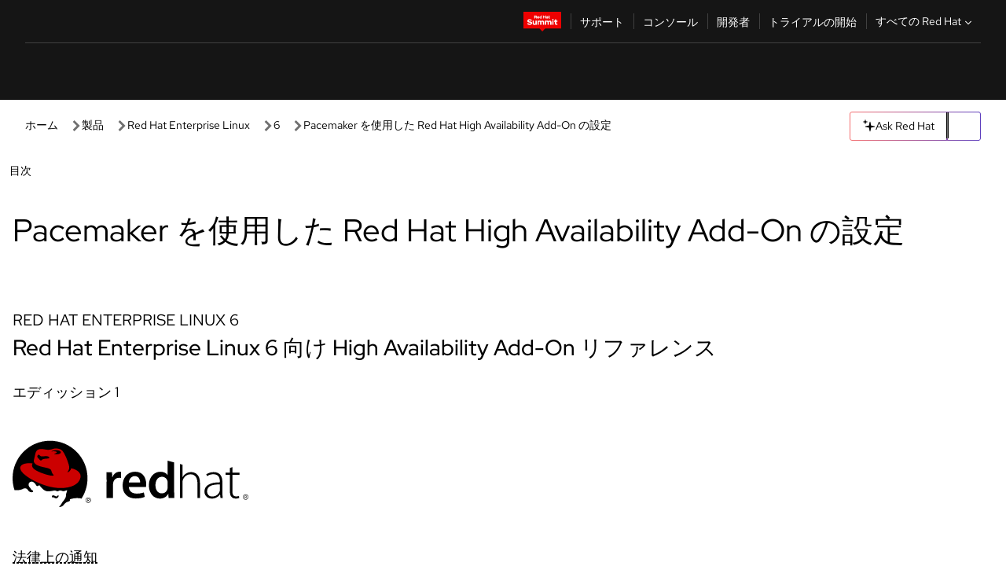

--- FILE ---
content_type: text/html;charset=utf-8
request_url: https://docs.redhat.com/ja/documentation/red_hat_enterprise_linux/6/html/configuring_the_red_hat_high_availability_add-on_with_pacemaker/index
body_size: 67490
content:
<!DOCTYPE html><html  class="" data-capo=""><head><script type="importmap">
  {
    "imports": {
      "@patternfly/elements/": "https://www.redhatstatic.com/dssf-001/v2/@patternfly/elements@4.0.2/",
      "@patternfly/pfe-core/": "https://www.redhatstatic.com/dssf-001/v2/@patternfly/pfe-core@4.0.5/",
      "@patternfly/icons/": "https://www.redhatstatic.com/dssf-001/v2/@patternfly/icons@1.0.3/",
      "@rhds/elements/": "https://www.redhatstatic.com/dssf-001/v2/@rhds/elements@3.0.3/elements/",
      "@patternfly/pfe-clipboard/": "/scripts/v1/@patternfly/pfe-clipboard/",
      "@cpelements/elements/": "/scripts/v1/@cpelements/elements/elements/"
    },
    "scopes": {
      "https://www.redhatstatic.com/dssf-001/v2/": {
        "@floating-ui/core": "https://www.redhatstatic.com/dssf-001/v2/@floating-ui/core@1.6.9/dist/floating-ui.core.mjs",
        "@floating-ui/dom": "https://www.redhatstatic.com/dssf-001/v2/@floating-ui/dom@1.6.13/dist/floating-ui.dom.mjs",
        "@floating-ui/utils": "https://www.redhatstatic.com/dssf-001/v2/@floating-ui/utils@0.2.9/dist/floating-ui.utils.mjs",
        "@floating-ui/utils/dom": "https://www.redhatstatic.com/dssf-001/v2/@floating-ui/utils@0.2.9/dist/floating-ui.utils.dom.mjs",
        "@lit/context": "https://www.redhatstatic.com/dssf-001/v2/@lit/context@1.1.4/development/index.js",
        "@lit/reactive-element": "https://www.redhatstatic.com/dssf-001/v2/@lit/reactive-element@2.0.4/reactive-element.js",
        "@lit/reactive-element/decorators/": "https://www.redhatstatic.com/dssf-001/v2/@lit/reactive-element@2.0.4/decorators/",
        "@patternfly/pfe-core": "https://www.redhatstatic.com/dssf-001/v2/@patternfly/pfe-core@5.0.1/core.js",
        "@patternfly/pfe-core/": "https://www.redhatstatic.com/dssf-001/v2/@patternfly/pfe-core@5.0.1/",
        "@rhds/elements/lib/": "https://www.redhatstatic.com/dssf-001/v2/@rhds/elements@3.0.3/lib/",
        "@rhds/icons": "https://www.redhatstatic.com/dssf-001/v2/@rhds/icons@1.2.0/icons.js",
        "@rhds/icons/": "https://www.redhatstatic.com/dssf-001/v2/@rhds/icons@1.2.0/",
        "@rhds/tokens/media.js": "https://www.redhatstatic.com/dssf-001/v2/@rhds/tokens@3.0.1/js/media.js",
        "@rhds/tokens/": "https://www.redhatstatic.com/dssf-001/v2/@rhds/tokens@3.0.1/",
        "lit": "https://www.redhatstatic.com/dssf-001/v2/lit@3.2.1/index.js",
        "lit/": "https://www.redhatstatic.com/dssf-001/v2/lit@3.2.1/",
        "lit-element/lit-element.js": "https://www.redhatstatic.com/dssf-001/v2/lit-element@4.1.1/lit-element.js",
        "lit-html": "https://www.redhatstatic.com/dssf-001/v2/lit-html@3.2.1/lit-html.js",
        "lit-html/": "https://www.redhatstatic.com/dssf-001/v2/lit-html@3.2.1/",
        "tslib": "https://www.redhatstatic.com/dssf-001/v2/tslib@2.8.1/tslib.es6.mjs"
      },
      "/": {
        "@floating-ui/core": "/scripts/v1/@floating-ui/core/dist/floating-ui.core.mjs",
        "@floating-ui/dom": "/scripts/v1/@floating-ui/dom/dist/floating-ui.dom.mjs",
        "@floating-ui/utils": "/scripts/v1/@floating-ui/utils/dist/floating-ui.utils.mjs",
        "@floating-ui/utils/dom": "/scripts/v1/@floating-ui/utils/dom/dist/floating-ui.utils.dom.mjs",
        "@lit/reactive-element": "/scripts/v1/@lit/reactive-element/reactive-element.js",
        "@lit/reactive-element/decorators/": "/scripts/v1/@lit/reactive-element/decorators/",
        "@patternfly/pfe-core": "/scripts/v1/@patternfly/pfe-core/core.js",
        "@patternfly/pfe-core/": "/scripts/v1/@patternfly/pfe-core/",
        "@rhds/tokens/media.js": "/scripts/v1/@rhds/tokens/js/media.js",
        "lit": "/scripts/v1/lit/index.js",
        "lit-element/lit-element.js": "/scripts/v1/lit-element/lit-element.js",
        "lit-html": "/scripts/v1/lit-html/lit-html.js",
        "lit-html/": "/scripts/v1/lit-html/",
        "lit/": "/scripts/v1/lit/",
        "tslib": "/scripts/v1/tslib/tslib.es6.mjs"
      }
    }
  }
</script>
<script>
    const html = document.querySelector('html');
    const prefersDark = window.matchMedia('(prefers-color-scheme: dark)').matches;
    const theme = localStorage.getItem('theme');

    if (theme) {
      if (theme === 'Dark') {
        html.classList.add('theme-dark', 'pf-v6-theme-dark');
      } else if (theme === 'Light') {
        html.classList.add('theme-light');
      } else {
        prefersDark ? html.classList.add('theme-dark', 'pf-v6-theme-dark') : html.classList.add('theme-light');
      }
    } else {
      if (prefersDark) {
        html.classList.add('theme-dark', 'pf-v6-theme-dark');
      } else {
        html.classList.add('theme-light');
      }
    }

    const arhOpen = localStorage.getItem('arh-open');
    if (arhOpen && arhOpen === 'true') {
      html.classList.add('side-panel-open');
    }
</script><meta charset="utf-8">
<meta name="viewport" content="width=device-width, initial-scale=1">
<title>Pacemaker を使用した Red Hat High Availability Add-On の設定 | Red Hat Enterprise Linux | 6 | Red Hat Documentation</title>
<link rel="stylesheet" href="/fonts/fonts.css">
<link rel="stylesheet" href="/styles/rh-table-lightdom.css">
<link rel="stylesheet" href="/styles/rh-code-block-prism.css">
<style>:root{--pfe-navigation__dropdown--Color:light-dark(var(--rh-color-text-primary-on-light,#151515),var(--rh-color-text-primary-on-dark,#fff));--pfe-navigation__dropdown--Background:light-dark(var(--rh-color-surface-lightest,#fff),var(--rh-color-surface-darker,#1f1f1f));--pfe-navigation__nav-bar--toggle--BackgroundColor--active:light-dark(var(--rh-color-surface-lightest,#fff),var(--rh-color-surface-darker,#1f1f1f));--pfe-navigation__nav-bar--Color--active:light-dark(var(--rh-color-text-primary-on-light,#151515),var(--rh-color-text-primary-on-dark,#fff));--pfe-navigation__dropdown--separator--Border:1px solid light-dark(#d2d2d2,var(--rh-color-border-subtle-on-dark,#707070))}.section .titlepage{gap:.75rem}.section .titlepage,div.edit{align-items:center;display:flex}div.edit{font-size:.9rem;margin-bottom:8px}div.edit>a{align-items:center;display:flex}.edit pf-icon{margin-right:4px}rh-tile[color-palette=darkest] a{color:var(--rh-color-interactive-primary-default-on-dark,#92c5f9)}rh-tile[color-palette=darkest]:not(:defined){background-color:var(--rh-color-surface-darkest,#151515);border-color:var(--rh-color-border-subtle-on-dark,#707070);color:var(--rh-color-text-primary-on-dark,#fff)}rh-tile[color-palette=darkest]:not(:defined) img{aspect-ratio:1;width:48px}rh-tile[color-palette=darkest]:not(:defined) img+h3{margin-block-start:var(--rh-space-2xl,32px)}rh-tile a{color:var(--rh-color-interactive-primary-default,light-dark(var(--rh-color-interactive-primary-default-on-light,#06c),var(--rh-color-interactive-primary-default-on-dark,#92c5f9)))}rh-tile:not(:defined){background-color:light-dark(var(--rh-color-surface-lightest,#fff),var(--rh-color-surface-darkest,#151515));border:var(--rh-border-width-sm,1px) solid var(--rh-color-border-subtle,light-dark(var(--rh-color-border-subtle-on-light,#c7c7c7),var(--rh-color-border-subtle-on-dark,#707070)));color:var(--rh-color-text-primary,light-dark(var(--rh-color-text-primary-on-light,#151515),var(--rh-color-text-primary-on-dark,#fff)));padding:var(--rh-space-xl,24px)}rh-tile:not(:defined) h2,rh-tile:not(:defined) h3,rh-tile:not(:defined) h4{margin-block-start:0}rh-tile:not(:defined) rh-icon.learn-resource-icon{aspect-ratio:1;width:32px}rh-tile:not(:defined) rh-icon.learn-resource-icon+h3{margin-block-start:var(--rh-space-lg,16px)}rh-tile.explore-products-section:not(:defined){padding:var(--rh-space-2xl,32px)}rh-tile.explore-products-section:not(:defined) img.explore-products-img{aspect-ratio:1;width:48px}rh-tile.explore-products-section:not(:defined) img.explore-products-img+h3{margin-block-start:var(--rh-space-2xl,32px)}rh-tile.certificate-card:not(:defined){padding:0}rh-tile.certificate-card:not(:defined) h2{padding-top:var(--rh-space-lg,16px)}rh-tile[link=external]:not(:defined){padding:var(--rh-space-2xl,32px)}rh-tile[link=external]:not(:defined) h3{margin-block-start:0}rh-card.explore-products{color:var(--rh-color-text-primary,light-dark(var(--rh-color-text-primary-on-light,#151515),var(--rh-color-text-primary-on-dark,#fff)))}rh-card.explore-products:not(:defined){align-items:center;display:flex;flex-direction:column;justify-content:center}rh-card.explore-products:not(:defined) h4{font-size:var(--rh-font-size-heading-sm,1.5rem);padding-bottom:var(--rh-space-lg,16px)}rh-card.explore-products:not(:defined) rh-cta[variant=secondary]:not(:defined){border:var(--rh-border-width-sm,1px) solid var(--rh-color-border-strong,light-dark(var(--rh-color-border-strong-on-light,#151515),var(--rh-color-border-strong-on-dark,#fff)));border-radius:var(--rh-border-radius-default,3px);max-width:-moz-fit-content;max-width:fit-content;padding-block:var(--rh-space-lg,16px);padding-inline:var(--rh-space-2xl,32px)}rh-card.explore-products:not(:defined) rh-cta[variant=secondary]:not(:defined) a{color:var(--rh-color-text-primary,light-dark(var(--rh-color-text-primary-on-light,#151515),var(--rh-color-text-primary-on-dark,#fff)))}pf-popover.version-popover:not(:defined){display:none}.pf-chatbot,.pf-chatbot.pf-chatbot--overlay{height:100vh;position:static}.pf-chatbot.pf-chatbot--overlay .pf-chatbot-container{border-radius:0}.pf-chatbot section{padding:0}.pf-chatbot section .pf-chatbot__history.pf-v6-c-drawer{height:100vh}.pf-chatbot section section.pf-chatbot__message{padding-bottom:var(--pf-t--global--spacer--2xl)}.pf-chatbot .pf-chatbot__history .pf-chatbot__input{padding-inline-end:var(--pf-t--global--spacer--lg);padding-inline-start:var(--pf-t--global--spacer--lg)}.ask-redhat-core.pf-chatbot:has(.outage-error-wrapper){height:100vh!important}.ask-redhat-core .history-view-only-alert,.ask-redhat-core .privacy-statement-alert{width:100%!important}.pf-chatbot__actions pf-button{background-color:transparent;border-radius:6px;height:34px}.pf-chatbot__actions pf-button:hover{background-color:#0f0f10}.pf-chatbot__actions pf-button:hover::part(icon){color:#fff}.pf-chatbot__actions pf-button:active{background-color:#3d3d3d}.pf-chatbot__actions pf-button::part(icon){color:#a3a3a3;display:flex;left:8px;top:9px}.pf-chatbot__actions #embed-full-screen-toggle{display:none}#pf-modal-part-3.pf-v6-c-backdrop{z-index:2001}</style>
<style>.feedback-button-container[data-v-c03cac51]{margin:var(--rh-space-md,8px) 0}</style>
<style>.theme-container[data-v-629b32f0]{height:36px;position:relative}.theme-container [icon=caret-down][data-v-629b32f0],.theme-container [icon=caret-up][data-v-629b32f0]{width:10px}@media (max-width:1024px){.theme-selector-below-header .theme-container[data-v-629b32f0]{display:none}}rh-button[data-v-629b32f0],rh-button[data-v-629b32f0]::part(button){height:36px;width:66px}rh-button.footer[data-v-629b32f0],rh-button.footer[data-v-629b32f0]::part(button){width:auto}rh-button[variant=tertiary][data-v-629b32f0]{--rh-color-icon-secondary-on-dark:var(--rh-color-surface-darkest,#151515);--rh-color-icon-secondary-on-light:var(--rh-color-surface-lightest,#fff)}rh-button[variant=tertiary].footer[data-v-629b32f0]{--rh-color-border-strong:transparent}rh-button[variant=tertiary][data-v-629b32f0]::part(button){padding:10px var(--rh-space-lg,16px)}rh-button[variant=tertiary].footer[data-v-629b32f0]::part(button){padding:10px 0}.popover-container[data-v-629b32f0]{background-color:light-dark(var(--rh-color-surface-lightest,#fff),var(--rh-color-surface-darker,#1f1f1f));border-radius:6px;box-shadow:var( --rh-box-shadow-md,0 4px 6px 1px light-dark(hsla(0,0%,8%,.25),rgba(0,0,0,.5)) );position:absolute;right:0;top:42px;width:168px;z-index:1}.footer-popover-container[data-v-629b32f0]{left:0;top:54px}.theme-list-container[data-v-629b32f0]{align-items:flex-start;display:flex;flex-direction:column;list-style:none;margin:0;padding:var(--rh-space-md,8px) 0}.theme-list[data-v-629b32f0]{margin:0;padding:0;width:100%}.theme-list button.theme-btn[data-v-629b32f0]{align-items:center;background-color:transparent;border:none;color:light-dark(var(--rh-color-gray-95,#151515),var(--rh-color-white,#fff));cursor:pointer;display:flex;justify-content:flex-start;padding:var(--rh-space-md,8px) var(--rh-space-xl,24px);width:100%}button.theme-btn span.theme-btn-text[data-v-629b32f0]{font-family:Red Hat Text;font-size:var(--rh-font-size-body-text-sm,.875rem);font-weight:var(--rh-font-weight-body-text-regular,400);padding-left:var(--rh-space-md,8px)}button.theme-btn[data-v-629b32f0]:hover{background-color:light-dark(var(--rh-color-gray-20,#e0e0e0),var(--rh-color-gray-70,#383838))}</style>
<style>section[data-v-babbacad]{padding:0}h1[data-v-babbacad],h2[data-v-babbacad]{margin:0}.main-error-container[data-v-babbacad]{background-color:light-dark(var(--rh-color-surface-lightest,#fff),var(--rh-color-surface-darker,#1f1f1f));padding-bottom:var(--rh-space-7xl,128px);padding-top:var(--rh-space-5xl,80px)}.main-error[data-v-babbacad]{background-color:light-dark(var(--rh-color-surface-lighter,#f2f2f2),var(--rh-color-surface-dark,#383838));margin:0 auto;max-width:44rem;padding:var(--rh-space-3xl,48px)}.cloud-IT-image[data-v-babbacad]{width:9rem}.error-text-container p[data-v-babbacad]{color:light-dark(#6a6e73,var(--rh-color-white,#fff));font-size:var(--rh-font-size-body-text-lg,1.125rem)}.help-container[data-v-babbacad]{margin-top:var(--rh-space-4xl,64px)}.form-box-container[data-v-babbacad]{justify-content:center;margin-top:var(--rh-space-xl,24px)}.error-search-box[data-v-babbacad],.form-box-container[data-v-babbacad]{align-items:center;display:flex;width:100%}.error-search-box[data-v-babbacad]{justify-content:space-between;position:relative}.search-icon-form[data-v-babbacad]{color:light-dark(var(--rh-color-gray-50,#707070),var(--rh-color-status-neutral-on-dark,#c7c7c7));left:12px;position:absolute}.arrow-right-button[data-v-babbacad]{color:light-dark(var(--rh-color-gray-95,#151515),var(--rh-color-icon-secondary-on-dark,#fff))}.input-box[data-v-babbacad]{-webkit-appearance:none;-moz-appearance:none;appearance:none;background-color:light-dark(var(--rh-color-surface-lightest,#fff),var(--rh-color-surface-darker,#1f1f1f));border:1px solid light-dark(var(--rh-color-status-neutral-on-dark,#c7c7c7),var(--rh-color-gray-50,#707070));border-right:none;font-family:var(--rh-font-family-body-text,"Red Hat Text","RedHatText",Arial,sans-serif);font-size:var(--rh-font-size-body-text-md,1rem);height:36px;padding:0 40px;text-overflow:ellipsis;white-space:nowrap;width:100%}.input-box[data-v-babbacad]::-moz-placeholder{color:light-dark(var(--rh-color-text-secondary-on-light,#4d4d4d),var(--rh-color-text-secondary-on-dark,#c7c7c7));font-family:var(--rh-font-family-body-text,"Red Hat Text","RedHatText",Arial,sans-serif);font-size:var(--rh-font-size-body-text-md,1rem);font-weight:var(--rh-font-weight-code-regular,400);line-height:24px}.input-box[data-v-babbacad]::placeholder{color:light-dark(var(--rh-color-text-secondary-on-light,#4d4d4d),var(--rh-color-text-secondary-on-dark,#c7c7c7));font-family:var(--rh-font-family-body-text,"Red Hat Text","RedHatText",Arial,sans-serif);font-size:var(--rh-font-size-body-text-md,1rem);font-weight:var(--rh-font-weight-code-regular,400);line-height:24px}.form-box-container rh-button[data-v-babbacad]::part(button){align-items:center;background-color:light-dark(var(--rh-color-gray-20,#e0e0e0),var(--rh-color-status-neutral-on-light,#4d4d4d));border-radius:0;display:flex;height:36px;justify-content:center;--_default-border-color:light-dark(var(--rh-color-gray-20,#e0e0e0),var(--rh-color-status-neutral-on-light,#4d4d4d))}.input-clear-btn[data-v-babbacad]{align-items:center;background-color:transparent;border:none;display:flex;height:36px;justify-content:center;margin-right:-30px;outline:none;transform:translate(-30px)}.input-clear-btn[data-v-babbacad]:focus{border:1px solid var(--rh-color-accent-base-on-light,#06c)}.input-clear-btn:focus .input-clear-icon[data-v-babbacad]{color:var(--rh-color-gray-95,#151515)}.input-clear-icon[data-v-babbacad]{color:#6b6e72;cursor:pointer}.input-clear-icon[data-v-babbacad]:hover{color:var(--rh-color-gray-95,#151515)}.help-links[data-v-babbacad]{margin-top:var(--rh-space-xl,24px);padding:0 var(--rh-space-md,8px)}.help-links li[data-v-babbacad]{display:inline-block;list-style:none;margin-right:var(--rh-space-xl,24px);padding:var(--rh-space-xs,4px) 0}.help-links li a[data-v-babbacad]{color:light-dark(var(--rh-context-light-color-text-link,#06c),var(--rh-color-blue-30,#92c5f9));cursor:pointer;text-decoration:none}@media (max-width:992px){.main-error[data-v-babbacad]{padding:var(--rh-space-lg,16px)}.cloud-IT-image[data-v-babbacad]{width:6rem}}</style>
<style>.feedback-container[data-v-d44dfd67]{align-items:center;background-color:light-dark(var(--rh-color-surface-lightest,#fff),var(--rh-color-surface-darker,#1f1f1f));display:flex;justify-content:flex-end;min-height:48px;padding:var(--rh-space-lg,16px) var(--rh-space-2xl,32px)}.toggle-theme-btn[data-v-d44dfd67]{padding-left:var(--rh-space-xl,24px)}@media (max-width:767px){.feedback-container[data-v-d44dfd67]{padding:var(--rh-space-lg,16px)}}@media (max-width:1024px){.toggle-theme-btn[data-v-d44dfd67]{display:none}}</style>
<style>@keyframes fade-in{0%{opacity:0;visibility:hidden}1%{visibility:visible}to{opacity:1;visibility:visible}}@media (min-height:48em){.rhdocs{--rh-table--maxHeight: calc(100vh - 12.5rem) }}*,.rhdocs *,.rhdocs :after,.rhdocs :before,:after,:before{box-sizing:border-box}.rhdocs img,.rhdocs object,.rhdocs svg,img,object,svg{display:inline-block;max-width:100%;vertical-align:middle}.rhdocs hr{border:0;border-top:.0625rem solid light-dark(#d2d2d2,var(--rh-color-border-subtle-on-dark,#707070));clear:both;margin:1rem 0}.rhdocs a{color:light-dark(var(--rh-color-interactive-primary-default-on-light,#06c),var(--rh-color-interactive-primary-default-on-dark,#92c5f9))}.rhdocs a:focus,.rhdocs a:hover{color:light-dark(var(--rh-color-interactive-primary-hover-on-light,#036),var(--rh-color-interactive-primary-hover-on-dark,#b9dafc))}.rhdocs a.anchor-heading{color:light-dark(var(--rh-color-gray-95,#151515),var(--rh-color-white,#fff));cursor:pointer;text-decoration:none;word-break:break-word}.rhdocs p{margin:1.49963rem 0}.rhdocs li>p{margin:0}.rhdocs h1{font-weight:var(--rh-font-weight-heading-regular,400)}.rhdocs h1,.rhdocs h2,.rhdocs h3,.rhdocs h4,.rhdocs h5,.rhdocs h6{font-family:RedHatDisplay,Red Hat Display,Helvetica Neue,Arial,sans-serif;margin:0 0 .625rem}.rhdocs h2,.rhdocs h3,.rhdocs h4,.rhdocs h5,.rhdocs h6{font-weight:var(--rh-font-weight-heading-medium,500)}.rhdocs h1{font-size:var(--rh-font-size-heading-xl,2.5rem);margin:2rem 0}.rhdocs h2{font-size:var(--rh-font-size-heading-md,1.75rem);margin:2rem 0}.rhdocs h3{font-size:var(--rh-font-size-heading-sm,1.5rem)}.rhdocs h4{font-size:var(--rh-font-size-heading-xs,1.25rem)}.rhdocs h5,.rhdocs h6{font-size:18px}.rhdocs h6{line-height:1.463rem}.rhdocs ol ::marker,.rhdocs ul ::marker{font:inherit}.rhdocs li{margin:0 0 .5em;padding:0}.rhdocs li>p{margin:.5rem 0}.rhdocs li>ol,.rhdocs li>ul{margin:0}.rhdocs dl dd{margin:.5rem 0 .5rem 1rem}.rhdocs dl dd>p{margin:.5rem 0}.rhdocs table{border:0;font-size:1rem;line-height:1.6667}.rhdocs table caption,pf-modal table caption{font-family:Red Hat Display;font-size:var(--rh-font-size-body-text-md,1rem);font-weight:var(--rh-font-weight-body-text-medium,500);line-height:var(--rh-line-height-heading,1.3);margin:0;text-align:left}.rhdocs table td,.rhdocs table th{border:0;border-bottom:.0625rem solid #d2d2d2;border-bottom:.0625rem solid var(--pfe-table--Border,#d2d2d2);padding:.5em 1rem}.rhdocs table td.halign-left,.rhdocs table th.halign-left{text-align:left}.rhdocs table td.halign-center,.rhdocs table th.halign-center,table td.halign-center,table th.halign-center{text-align:center}.rhdocs table td.halign-right,.rhdocs table th.halign-right{text-align:right}.rhdocs table td.valign-top,.rhdocs table th.valign-top{vertical-align:top}.rhdocs table td.valign-middle,.rhdocs table th.valign-middle{vertical-align:middle}.rhdocs table td.valign-bottom,.rhdocs table th.valign-bottom{vertical-align:bottom}.rhdocs table thead th,pf-modal table thead th{font-family:Red Hat Text;font-size:var(--rh-font-size-body-text-sm,.875rem);font-weight:var(--rh-font-weight-body-text-medium,500);line-height:var(--rh-line-height-heading,1.3)}.rhdocs rh-table{margin:var(--rh-space-2xl,32px) 0;max-height:518px}.rhdocs rh-table:has(+.rhdocs-table-expand-btn-container),.rhdocs rh-table:has(+.rhdocs-table-show-more-btn){margin:0}.rhdocs-table-wrapper{margin-bottom:var(--rh-space-2xl,32px)}.pf-table-modal-body rh-table{margin-top:0}.pf-table-modal-body rh-table table td,.pf-table-modal-body rh-table table th{margin-top:0;padding-bottom:var(--rh-space-lg,16px);padding-top:var(--rh-space-lg,16px)}.pf-table-modal-body rh-table table td p,.pf-table-modal-body rh-table table td>:first-child{font-family:Red Hat Text;font-size:var(--rh-font-size-body-text-md,1rem);line-height:var(--rh-line-height-body-text,1.5);margin:0}.pf-table-modal-body code{background-color:var(--rh-color-gray-10,#f0f0f0);border-radius:.25em;color:var(--rh-color-gray-95,#151515);font-family:Red Hat Mono,Monaco,Menlo,Ubuntu Mono,monospace;font-size:.875em;padding:.125em .25em}.rhdocs .rhdocs-table-show-more-btn{background:transparent;border:none;cursor:pointer;display:block;font-family:Red Hat Text;font-size:var(--rh-font-size-body-text-sm,.875rem);font-weight:var(--rh-font-weight-body-text-regular,400);height:38px;line-height:var(--rh-line-height-heading,1.3);margin:var(--rh-space-lg,16px) auto 0;outline:none;padding:var(--rh-space-md,8px) var(--rh-space-lg,16px)}.rhdocs .rhdocs-table-expand-btn.hidden-btn,.rhdocs .rhdocs-table-show-more-btn.hidden-btn{display:none}.rhdocs .rhdocs-table-show-more-btn:focus{border:var(--rh-border-width-md,2px) solid light-dark(var(--rh-color-blue-70,#036),var(--rh-color-interactive-primary-hover-on-dark,#b9dafc));border-radius:var(--rh-border-radius-default,3px)}.rhdocs .rhdocs-table-show-more-btn-content{align-items:center;display:flex;gap:var(--rh-space-md,8px);justify-content:center}.rhdocs .rhdocs-table-expand-btn{float:inline-end;margin-bottom:var(--rh-space-md,8px)}.rhdocs .rhdocs-table-expand-btn-container{font-family:Red Hat Text;font-size:var(--rh-font-size-body-text-md,1rem);font-weight:var(--rh-font-weight-body-text-medium,500);line-height:var(--rh-line-height-body-text,1.5)}.pf-table-modal-body{height:98vh;margin:0 auto;overflow:auto;padding:var(--rh-space-lg,16px);width:75%}.pf-table-modal-body rh-table{max-height:100%;max-height:-webkit-fill-available;max-height:-moz-available}@media screen and (max-width:768px){.pf-table-modal-body{width:100%}}pf-modal[variant=large]{--pf-c-modal-box--m-lg--lg--MaxWidth:100vw;--pf-c-modal-box--BackgroundColor:light-dark(var(--rh-color-surface-lightest,#fff),var(--rh-color-surface-darker,#1f1f1f));z-index:1100}pf-modal::part(content){overflow-y:hidden}.rhdocs rh-table table,.rhdocs rh-table.rh-table--expanded-vertically{max-height:-moz-max-content;max-height:max-content}.rhdocs pre.nowrap{overflow:auto;overflow-wrap:normal;white-space:pre;word-break:normal}.rhdocs .codeblock__wrapper pre{background:transparent}.rh-table--full-screen code,.rhdocs .content--md code,.rhdocs .content--sm code,.rhdocs .rh-table--full-screen code{overflow-wrap:normal;word-break:normal}.rhdocs[class] pre code,[class] pre code{background:inherit;color:inherit;font-family:inherit;font-size:inherit;font-weight:inherit;line-height:inherit;padding:0}.rhdocs .keycap,.rhdocs kbd{background-color:#eee;background-image:linear-gradient(180deg,#ddd,#eee,#fff);border-radius:.1875rem;box-shadow:0 -.0625rem #fff,0 .0625rem 0 .1875rem #aaa;color:#151515;font-family:RedHatMono,Red Hat Mono,Consolas,monospace;font-size:90%;font-weight:400;margin:0 .25rem;padding:.125rem .375rem}.keycap strong,.rhdocs .keycap strong{font-weight:inherit}.rhdocs kbd.keyseq,kbd.keyseq{background:transparent;border:0;box-shadow:none;padding:0}.rhdocs kbd.keyseq kbd,kbd.keyseq kbd{display:inline-block;margin:0 .375rem}.rhdocs kbd.keyseq kbd:first-child,kbd.keyseq kbd:first-child{margin-left:0}.rhdocs b.button{font-size:90%;font-weight:700;padding:.1875rem}.rhdocs b.button:before{content:"["}.rhdocs b.button:after{content:"]"}html{font-family:sans-serif;-ms-text-size-adjust:100%;-webkit-text-size-adjust:100%}body{margin:0}.rhdocs audio,.rhdocs canvas,.rhdocs progress,.rhdocs video{display:inline-block;vertical-align:baseline}.rhdocs audio:not([controls]){display:none;height:0}[hidden],template{display:none}.rhdocs a{background:transparent}.rhdocs a:active,.rhdocs a:hover{outline:0}.rhdocs a.anchor-heading:focus-visible{color:light-dark(var(--rh-color-gray-95,#151515),var(--rh-color-white,#fff))}.rhdocs abbr[title]{border-bottom:.0625rem dotted}.rhdocs dfn{font-style:italic}.rhdocs h1{margin:.67em 0}.rhdocs mark{background:#ff0;color:#000}.rhdocs small{font-size:80%}.rhdocs sub,.rhdocs sup{font-size:75%;line-height:0;position:relative;vertical-align:baseline}.rhdocs sup{top:-.5em}.rhdocs sub{bottom:-.25em}.rhdocs img{background-color:light-dark(transparent,var(--rh-color-surface-lightest,#fff));border:0;padding:20px}.rhdocs .inlinemediaobject img{padding:2px}.rhdocs svg:not(:root){overflow:hidden}.rhdocs figure{margin:1em 2.5rem}.rhdocs hr{box-sizing:content-box;height:0}.rhdocs code,.rhdocs kbd,.rhdocs pre,.rhdocs samp{font-family:monospace,monospace;font-size:1em}.rhdocs button,.rhdocs optgroup,.rhdocs select,.rhdocs textarea,.rhdocsinput{color:inherit;font:inherit;margin:0}.rhdocs rh-tooltip.copy-link-tooltip:not(:defined){display:none}.rhdocs rh-button.copy-link-btn{border:2px solid light-dark(var(--rh-color-white,#fff),var(--rh-color-surface-darker,#1f1f1f));cursor:pointer;display:flex}.rhdocs rh-button.copy-link-btn:hover{background-color:light-dark(var(--rh-color-surface-lighter,#f2f2f2),var(--rh-color-gray-60,#4d4d4d));border-radius:var(--rh-border-radius-default,3px)}.rhdocs rh-button.copy-link-btn .link-icon{color:light-dark(var(--rh-color-canvas-black,#151515),var(--Core-color-palette-Gray-white,#fff))}.rhdocs button{overflow:visible}.rhdocs button,.rhdocs select{text-transform:none}.rhdocs button,.rhdocs html input[type=button],.rhdocs input[type=reset],.rhdocs input[type=submit]{-moz-appearance:button;appearance:button;-webkit-appearance:button;cursor:pointer}.rhdocs button[disabled],.rhdocs html input[disabled]{cursor:default}.rhdocs button::-moz-focus-inner,.rhdocs input::-moz-focus-inner{border:0;padding:0}.rhdocs input{line-height:normal}.rhdocs input[type=checkbox],.rhdocs input[type=radio]{box-sizing:border-box;padding:0}.rhdocs input[type=number]::-webkit-inner-spin-button,.rhdocs input[type=number]::-webkit-outer-spin-button{height:auto}.rhdocs input[type=search]{-moz-appearance:textfield;appearance:textfield;-webkit-appearance:textfield;box-sizing:content-box}.rhdocs input[type=search]::-webkit-search-cancel-button,.rhdocs input[type=search]::-webkit-search-decoration{-webkit-appearance:none}.rhdocs fieldset{border:.0625rem solid silver;margin:0 .125rem;padding:.35em .625em .75em}.rhdocs legend{border:0;padding:0}.rhdocs textarea{overflow:auto}.rhdocs optgroup{font-weight:700}.rhdocs table{border-collapse:collapse;border-spacing:0}.rhdocs td,.rhdocs th{padding:0}.rhdocs ._additional-resources[class][class],.rhdocs ._additional-resources[class][class][id]:last-child{background:light-dark(var(--rh-color-surface-lightest,#fff),var(--rh-color-surface-darker,#1f1f1f));border:.0625rem solid #d2d2d2;border-radius:.1875rem;margin:2em 0 4em;padding:2rem 2rem 1rem}.rhdocs ._additional-resources[class][class][id]:last-child{margin-top:-2rem}.rhdocs ._additional-resources[class][class]:only-child{grid-column:1/-1}._additional-resources[class][class] .additional-resources__heading,._additional-resources[class][class] .heading,._additional-resources[class][class] h1,._additional-resources[class][class] h2,._additional-resources[class][class] h3,._additional-resources[class][class] h4,._additional-resources[class][class] h5,._additional-resources[class][class] h6,._additional-resources[class][class] p.title{display:block;font-family:RedHatDisplay,Red Hat Display,Helvetica Neue,Arial,sans-serif;font-size:1.125rem;font-weight:700;line-height:1.5rem;margin:0 0 .5rem;padding:0;text-transform:uppercase}._additional-resources[class][class] ul{border:0;list-style:none;margin:0;padding:0;position:relative}.related-topic-content__wrapper ._additional-resources[class][class] ul{display:block}._additional-resources[class][class] ul:after{background-color:light-dark(var(--rh-color-surface-lightest,#fff),var(--rh-color-surface-darker,#1f1f1f));bottom:0;content:"";display:block;height:.125rem;position:absolute;width:100%}._additional-resources[class][class] li{border-bottom:.0625rem solid #d2d2d2;box-sizing:content-box;margin:0;padding:1rem 1.5rem 1rem 0;-moz-column-break-inside:avoid;break-inside:avoid}._additional-resources[class][class] li:only-child{grid-column:1/-1}._additional-resources[class][class] li:last-child{border:0}@media (min-width:1100px){._additional-resources[class][class] li:last-child{border-bottom:.0625rem solid #d2d2d2}}._additional-resources[class][class] li p:only-child{margin:0;padding:0}.rhdocs table .admonitionblock>div:nth-child(2),.rhdocs table .caution>div:nth-child(2),.rhdocs table .important>div:nth-child(2),.rhdocs table .note>div:nth-child(2),.rhdocs table .tip>div:nth-child(2),.rhdocs table .warning>div:nth-child(2){margin:.5rem 0}.rhdocs table .admonitionblock>div:nth-child(2)>:first-child,.rhdocs table .caution>div:nth-child(2)>:first-child,.rhdocs table .important>div:nth-child(2)>:first-child,.rhdocs table .note>div:nth-child(2)>:first-child,.rhdocs table .tip>div:nth-child(2)>:first-child,.rhdocs table .warning>div:nth-child(2)>:first-child{margin-top:0}.rhdocs table .admonitionblock>div:nth-child(2)>:last-child,.rhdocs table .caution>div:nth-child(2)>:last-child,.rhdocs table .important>div:nth-child(2)>:last-child,.rhdocs table .note>div:nth-child(2)>:last-child,.rhdocs table .tip>div:nth-child(2)>:last-child,.rhdocs table .warning>div:nth-child(2)>:last-child{margin-bottom:0}.rhdocs .codeblock__wrapper+.codeblock__wrapper,.rhdocs pre+pre,.rhdocs pre[class]+pre[class]{margin-top:2rem}.rhdocs .codeblock__wrapper{background:light-dark(var(--rh-color-surface-lighter,#f2f2f2),var(--rh-color-gray-80,#292929));overflow:visible;position:relative;transform:translate(0);z-index:0}.codeblock__wrapper:before{background-repeat:no-repeat;background-size:6.25rem 100%;bottom:var(--scrollbar__height,1px);content:"";display:block;height:7.125rem;max-height:100%;max-height:calc(100% - var(--scrollbar__height, 2px));position:absolute;right:var(--scrollbar__width,6px);top:.0625rem;width:4.0625rem;z-index:1}.rhdocs .codeblock__inner-wrapper,.rhdocs pre{max-height:calc(100vh - 6.25rem)}@media (min-height:48em){.rhdocs .codeblock__inner-wrapper,.rhdocs pre{max-height:calc(100vh - 12.5rem)}}.rhdocs .codeblock__inner-wrapper{display:grid;grid-template-columns:1fr 4.375rem}.rhdocs .codeblock__wrapper--expanded .codeblock__inner-wrapper{max-height:-moz-max-content;max-height:max-content}.codeblock__copy span{display:block;height:0;position:absolute;visibility:hidden;width:0}.codeblock__copy:focus{outline:.0625rem dashed currentcolor}.codeblock__copy svg#icon--copy{height:1rem;width:1rem}.codeblock__expand{-webkit-appearance:none;-moz-appearance:none;appearance:none;background:#f0efef;border:0;cursor:pointer;height:1.75rem;left:calc(100% - 2.75rem - var(--scrollbar__width, 0px));position:absolute;text-indent:-9999em;top:3.25rem;width:1.75rem;z-index:2}.codeblock__expand:before{background:#6a6e73;content:"";height:100%;left:0;-webkit-mask-image:url("data:image/svg+xml;charset=utf-8,%3Csvg xmlns='http://www.w3.org/2000/svg' viewBox='0 0 320 512'%3E%3C!--! Font Awesome Pro 6.2.0 by @fontawesome - https://fontawesome.com License - https://fontawesome.com/license (Commercial License) Copyright 2022 Fonticons, Inc.--%3E%3Cpath d='M182.6 9.4c-12.5-12.5-32.8-12.5-45.3 0l-96 96c-12.5 12.5-12.5 32.8 0 45.3s32.8 12.5 45.3 0l41.4-41.4v293.4l-41.4-41.3c-12.5-12.5-32.8-12.5-45.3 0s-12.5 32.8 0 45.3l96 96c12.5 12.5 32.8 12.5 45.3 0l96-96c12.5-12.5 12.5-32.8 0-45.3s-32.8-12.5-45.3 0L192 402.7V109.3l41.4 41.4c12.5 12.5 32.8 12.5 45.3 0s12.5-32.8 0-45.3l-96-96z'/%3E%3C/svg%3E");mask-image:url("data:image/svg+xml;charset=utf-8,%3Csvg xmlns='http://www.w3.org/2000/svg' viewBox='0 0 320 512'%3E%3C!--! Font Awesome Pro 6.2.0 by @fontawesome - https://fontawesome.com License - https://fontawesome.com/license (Commercial License) Copyright 2022 Fonticons, Inc.--%3E%3Cpath d='M182.6 9.4c-12.5-12.5-32.8-12.5-45.3 0l-96 96c-12.5 12.5-12.5 32.8 0 45.3s32.8 12.5 45.3 0l41.4-41.4v293.4l-41.4-41.3c-12.5-12.5-32.8-12.5-45.3 0s-12.5 32.8 0 45.3l96 96c12.5 12.5 32.8 12.5 45.3 0l96-96c12.5-12.5 12.5-32.8 0-45.3s-32.8-12.5-45.3 0L192 402.7V109.3l41.4 41.4c12.5 12.5 32.8 12.5 45.3 0s12.5-32.8 0-45.3l-96-96z'/%3E%3C/svg%3E");-webkit-mask-position:center center;mask-position:center center;-webkit-mask-repeat:no-repeat;mask-repeat:no-repeat;-webkit-mask-size:auto 1rem;mask-size:auto 1rem;position:absolute;top:0;width:100%}.codeblock__wrapper--expanded .codeblock__expand{background:#2b9af3}.codeblock__wrapper--expanded .codeblock__expand:before{background:#fff}.codeblock__expand:focus:before,.codeblock__expand:hover:before{background:#06c}.codeblock__wrapper--expanded .codeblock__expand:focus:before,.codeblock__wrapper--expanded .codeblock__expand:hover:before{background:#fff}.codeblock__expand:focus{outline:.0625rem dashed currentcolor}.rhdocs .callout,.rhdocs .colist>ol>li:before,.rhdocs .conum{background:light-dark(var(--rh-color-status-info-on-light,#5e40be) var(--rh-color-status-info-on-dark,#b6a6e9));height:24px;width:24px}.rhdocs .calloutlist>ol,.rhdocs .colist>ol{counter-reset:colist;list-style:none;margin:1rem 0 2rem;padding:0}.rhdocs .calloutlist>ol>li,.rhdocs .colist>ol>li{counter-increment:colist;font-size:1rem;margin:.5rem 0;padding-left:1.75rem;position:relative}.rhdocs .calloutlist>ol>li .colist-num,.rhdocs .colist>ol>li .colist-num{display:none}.calloutlist>ol>li:before,.colist>ol>li:before{content:counter(colist);left:0;position:absolute;top:.1875rem}.calloutlist dt{clear:left;float:left;margin:0;padding:0 .5rem 0 0}.included-in-guides[class],.included-in-guides[class][id]:last-child{background:#fff;border:.0625rem solid #d2d2d2;border-radius:.1875rem;margin:2em 0 4em;padding:2rem 2rem 1rem}.included-in-guides[class][id]:last-child{margin-top:-2rem}.included-in-guides[class]:only-child{grid-column:1/-1}.included-in-guides[class] .additional-resources__heading,.included-in-guides[class] .heading,.included-in-guides[class] h1,.included-in-guides[class] h2,.included-in-guides[class] h3,.included-in-guides[class] h4,.included-in-guides[class] h5,.included-in-guides[class] h6,.included-in-guides[class] p.title{display:block;font-family:RedHatDisplay,Red Hat Display,Helvetica Neue,Arial,sans-serif;font-size:1.125rem;font-weight:700;line-height:1.5rem;margin:0 0 .5rem;padding:0;text-transform:uppercase}.included-in-guides[class] ul{border:0;list-style:none;margin:0;padding:0;position:relative}.related-topic-content__wrapper .included-in-guides[class] ul{display:block}.included-in-guides[class] ul:after{background-color:#fff;bottom:0;content:"";display:block;height:.125rem;position:absolute;width:100%}.included-in-guides[class] li{border-bottom:.0625rem solid #d2d2d2;box-sizing:content-box;margin:0;padding:1rem 1.5rem 1rem 0;-moz-column-break-inside:avoid;break-inside:avoid}.included-in-guides[class] li:only-child{grid-column:1/-1}.included-in-guides[class] li:last-child{border:0}@media (min-width:1100px){.included-in-guides[class] li:last-child{border-bottom:.0625rem solid #d2d2d2}}.included-in-guides[class] li p:only-child{margin:0;padding:0}.menuseq{display:inline-flex;overflow:hidden;text-indent:-9999em}.menuseq .menu,.menuseq .menuitem,.menuseq .submenu{display:block;position:relative;text-indent:0}.menuseq .menu+.menu:before,.menuseq .menu+.menuitem:before,.menuseq .menu+.submenu:before,.menuseq .menuitem+.menu:before,.menuseq .menuitem+.menuitem:before,.menuseq .menuitem+.submenu:before,.menuseq .submenu+.menu:before,.menuseq .submenu+.menuitem:before,.menuseq .submenu+.submenu:before{content:">";display:inline-block;font-weight:700;padding:0 .25em}.related-topic-content__wrapper{margin:2em 0}.related-topic-content__wrapper--for-guide{margin-bottom:-2.5rem;padding-bottom:.0625rem;position:relative;z-index:1}.related-topic-content__wrapper--for-guide:before{background:#f0f0f0;content:"";display:block;height:100%;left:-3rem;position:absolute;right:-4.5rem;top:0;width:auto;z-index:-1}@media (min-width:1100px){.related-topic-content__wrapper--for-guide:before{left:-2.5rem;right:-3.625rem}}.related-topic-content__wrapper--for-guide summary{padding:1em 2em 1em 2.1875rem}@media (min-width:950px){.related-topic-content__inner-wrapper{display:grid;gap:2em;grid-template-columns:repeat(2,minmax(0,1fr))}}.local-render .rhdocs-content{margin:0 auto}.rhdocs cp-documentation{display:block;padding-bottom:2.5rem}.rhdocs cp-documentation.PFElement,.rhdocs cp-documentation[pfelement]{padding:0}rh-table{display:block}::-webkit-scrollbar,:host .rhdocs ::-webkit-scrollbar{height:.625rem;width:.625rem}::-webkit-scrollbar,::-webkit-scrollbar-track,:host .rhdocs ::-webkit-scrollbar,:host .rhdocs ::-webkit-scrollbar-track{background-color:#d6d6d6}::-webkit-scrollbar-thumb,:host .rhdocs ::-webkit-scrollbar-thumb{background-color:#8e8e8e}*,:host .rhdocs *{scrollbar-color:#8e8e8e #d6d6d6}.rhdocs p:empty,p:empty{display:none}.rhdocs[class] h1 code,.rhdocs[class] h2 code,.rhdocs[class] h3 code,.rhdocs[class] h4 code,.rhdocs[class] h5 code,.rhdocs[class] h6 code,[class] h1 code,[class] h2 code,[class] h3 code,[class] h4 code,[class] h5 code,[class] h6 code{background:transparent;border:0;color:inherit;font:inherit;margin:0;padding:0}.pane-page-title h1,.rhdocs__header__primary-wrapper h1{font-family:RedHatDisplay,Red Hat Display,Helvetica Neue,Arial,sans-serif;font-size:2.25rem;line-height:1.333}.rhdocs details[class]{list-style:none;margin:1rem 0 3rem;padding:0}.rhdocs-toc[class]{background:#f2f2f2;margin:1rem 0 2rem;padding:1rem}.rhdocs-toc[class]>:last-child{margin-bottom:0}.rhdocs-toc[class] .rhdocs-toctitle{font-size:1.25rem;font-weight:400;line-height:1.6667;margin-top:0;text-transform:none}.rhdocs-toc[class] li{margin-bottom:.25em;padding-left:.5em}.preamble{margin:0 0 2rem}.sect1{margin:2rem 0 1rem}:host .sect1,cp-documentation .sect1{margin:0 0 2rem;padding:.0625rem 0 0}:host(.cp-documentation--has-external-header) .sect1:first-child>h2:first-child,:host(.cp-documentation--has-external-header) .sect1:first-child>h3:first-child{margin-top:0}.listingblock,.literalblock{margin:1rem 0}.quoteblock,.verseblock{border-left:.25rem solid #d2d2d2;margin:1rem 0;padding:1rem 1rem 1rem 2rem}.quoteblock.pullleft,.verseblock.pullleft{float:left;margin-right:3rem;width:25rem}@media (min-width:768px){.quoteblock.pullleft,.verseblock.pullleft{margin-left:-1rem}}.quoteblock.pullright,.verseblock.pullright{float:right;margin-left:3rem;width:25rem}@media (min-width:768){.quoteblock.pullright,.verseblock.pullright{margin-right:-2rem}}@media (min-width:1100px){.quoteblock.pullright,.verseblock.pullright{margin-right:-10rem}}.quoteblock>:first-child,.verseblock>:first-child{margin-top:0}.quoteblock .content,.verseblock .content{font-family:RedHatText,Red Hat Text,Helvetica Neue,Arial,sans-serif;font-size:1.25rem;line-height:1.6667}.quoteblock .attribution,.verseblock .attribution{font-size:.875rem;font-style:italic;font-weight:600;line-height:1.6667;text-transform:uppercase}.quoteblock .attribution .citetitle,.verseblock .attribution .citetitle{color:#585858}.quoteblock .attribution cite,.verseblock .attribution cite{font-size:1em}.quoteblock blockquote{font-style:italic;margin:0;padding:0}.quoteblock blockquote .content>:first-child{margin-top:0}.quoteblock blockquote .content>:first-child:before{color:light-dark(#e00,var(--rh-color-text-secondary-on-dark,#c7c7c7));content:"â€œ";display:block;float:left;font-size:2.75rem;font-style:normal;line-height:1.125em;margin-right:.5rem}.quoteblock blockquote .content>:first-child .content>:first-child:before{content:none}.imageblock{margin:1rem 0}.imageblock.pullleft{float:left;margin-right:3rem;width:25rem}@media (min-width:768px){.imageblock.pullleft{margin-left:-1rem}}.imageblock.pullright{float:right;margin-left:3rem;width:25rem}@media (min-width:768){.imageblock.pullright{margin-right:-2rem}}@media (min-width:1100px){.imageblock.pullright{margin-right:-10rem}}.imageblock.interrupter{margin:2rem 0}@media (min-width:768px){.imageblock.interrupter{margin-left:-1rem;margin-right:-2rem}.imageblock.interrupter .caption{margin-left:1rem;margin-right:2rem}}@media (min-width:1100px){.imageblock.interrupter{margin-right:-10rem}.imageblock.interrupter .caption{margin-right:10rem}}.imageblock.interrupter img{max-width:100%}.imageblock .caption{color:#585858;display:block;font-size:.875rem;line-height:1.6667;margin:.5rem 0 0}.rhdocs-footnotes{border-top:.0625rem solid #d2d2d2;margin:3rem 0 1rem;padding:1rem 0 0}.rhdocs-footnotes>ol{margin:0;padding:0 0 0 1.5rem}@supports (counter-reset:footnotenum){.rhdocs-footnotes>ol{counter-reset:footnotenum;list-style:none;padding:0}.rhdocs-footnotes>ol>li{counter-increment:footnotenum}.rhdocs-footnotes>ol>li:before{color:#585858;content:"[" counter(footnotenum) "]";display:inline-block;margin-right:.25rem}}.rhdocs-footer{background:#ededed;color:#151515;font-size:.875rem;line-height:1.6667;margin:3rem 0 0;padding:1rem}.center{margin-left:auto;margin-right:auto}.stretch{width:100%}.visually-hidden{overflow:hidden;position:absolute;clip:rect(0,0,0,0);border:0;height:.0625rem;margin:-.0625rem;padding:0;width:.0625rem}.rh-docs-legal-notice{margin-top:4em}pre,pre[class]{margin:0;padding:1.25em 1em;position:relative}code[class*=language-],pre[class*=language-]{color:#151515;-moz-tab-size:4;-o-tab-size:4;tab-size:4}code.language-none,code.language-text,code.language-txt,pre.language-none,pre.language-text,pre.language-txt{color:#151515}code[class*=language-] ::-moz-selection,code[class*=language-]::-moz-selection,pre[class*=language-] ::-moz-selection,pre[class*=language-]::-moz-selection{--_selected-text-background:light-dark(#b4d7ff,#395676)}code[class*=language-] ::selection,code[class*=language-]::selection,pre[class*=language-] ::selection,pre[class*=language-]::selection{--_selected-text-background:light-dark(#b4d7ff,#395676)}:not(pre)>code[class*=language-]{border-radius:.2em;padding:.1em;white-space:normal}.rhdocs.local-render{margin:0 auto;max-width:45.8125rem;padding:0 1.5rem}@media print{.field code,.field pre,code[class*=language-],pre,pre[class*=language-]{white-space:pre-wrap!important;word-wrap:break-word!important;overflow-wrap:break-word!important;word-break:break-word!important}}.book-nav__list[class]{display:flex;justify-content:space-between;line-height:var(--jupiter__lineHeight--xs,1.3333);list-style:none;margin:5rem 0 0;padding:0}@media (min-width:1200px){.book-nav__list[class]{display:grid;gap:2rem;grid-template-columns:repeat(2,minmax(0,1fr))}}.book-nav__item a{display:inline-block;font-size:.875rem;font-weight:500;padding-left:1.25rem;position:relative;text-transform:uppercase}.book-nav__item a:before{background:url(/sites/dxp-docs/penumbra-dist/jupiter/images/arrow-down-solid.svg) no-repeat;background-size:contain;content:"";display:block;height:.875rem;left:0;position:absolute;top:.125rem;transform:rotate(90deg);width:.875rem}.book>.titlepage:not(:last-child),.rhdocs .chapter,section[id]{padding-bottom:3.75rem}.book>.titlepage .chapter:last-child,.book>.titlepage section[id]:last-child,.chapter .chapter:last-child,.chapter section[id]:last-child,section[id] .chapter:last-child,section[id] section[id]:last-child{margin-bottom:-3.75rem}.rhdocs .codeblock__wrapper+section[id],pre+section[id]{padding-top:3.75rem}.rhdocs .cta-link{font-size:inherit}.rhdocs a{word-wrap:break-word;overflow-wrap:break-word}.rhdocs .caution,.rhdocs .important,.rhdocs .note,.rhdocs .tip,.rhdocs .warning{padding:.8888888889em;position:relative}.rhdocs .QSIPopOver{bottom:18.75rem!important;top:auto!important}.rhdocs .alert{position:relative}.rhdocs button.dismiss-button{background:none;border:0;cursor:pointer;height:2.5rem;margin-top:-1.25rem;padding:0;position:absolute;right:.3125rem;text-align:center;top:50%;width:2.5rem;z-index:50}.rhdocs button.dismiss-button:after{content:"";display:inline-block;filter:alpha(opacity=30);font-family:rh-web-iconfont;font-size:1.3125rem;font-style:normal;font-variant:normal;font-weight:400;line-height:1;line-height:2.5rem;opacity:.3;text-decoration:inherit;text-rendering:optimizeLegibility;text-transform:none!important;-moz-osx-font-smoothing:grayscale;-webkit-font-smoothing:antialiased;font-smoothing:antialiased}.rhdocs .book>.titlepage,.rhdocs .chapter,.rhdocs section[id]{padding-bottom:var(--rh-space-4xl,64px)}.rhdocs .alert{border:0;border-radius:0}.rhdocs .alert>h2:first-child,.rhdocs .alert>h3:first-child,.rhdocs .alert>h4:first-child,.rhdocs .alert>h5:first-child,.rhdocs .alert>h6:first-child,.rhdocs .alert>p:first-child{margin-top:0!important}.rhdocs .alert>p:last-child{margin-bottom:0!important}.rhdocs .alert-w-icon[class]{padding-left:2.8125rem}.rhdocs .alert-w-icon .alert-icon{float:left;font-size:1.125rem;margin-left:-1.875rem;margin-right:.625rem}.rhdocs .alert-w-icon .alert-icon[class*=" rh-icon-"],.rhdocs .alert-w-icon .alert-icon[class^=rh-icon-]{font-size:2.25rem;line-height:1em;margin-left:-2.5rem;margin-top:-.375rem}.rhdocs .alert-w-icon .alert-icon[class*=" icon-innov-prev"],.rhdocs .alert-w-icon .alert-icon[class^=icon-innov-prev]{font-size:1.3125rem;margin-top:.25rem}.rhdocs .alert-w-icon.alert-plain{background:none;color:#151515;padding-left:5rem}.rhdocs .alert-w-icon.alert-plain .alert-icon{font-size:3rem;margin-left:-4.375rem;margin-right:0}.rhdocs .alert-w-icon.alert-plain.alert-success .alert-icon{color:#3f9c35}.rhdocs .alert-w-icon.alert-plain.alert-info .alert-icon{color:#0088ce}.rhdocs .alert-w-icon.alert-plain.alert-warning .alert-icon{color:#f0ab00}.rhdocs .alert-w-icon.alert-plain.alert-danger .alert-icon{color:#e00}#target_banner .copy-url{float:right;margin-top:0}#target_banner .dropdown-menu{font-size:inherit}.titlepage .svg-img[data*="title_logo.svg"]{margin:1.5rem 0;width:15rem}.para{margin:1.49963rem 0}.para[class]{margin-bottom:1.49963rem}dd{margin-bottom:2.5rem}.rhdocs .card-light,.rhdocs .card-light-gray,.rhdocs .card-light-grey{background:#f0f0f0;border:.0625rem solid #f0f0f0;color:#151515}.rhdocs .card-light-gray.push-bottom:first-child,.rhdocs .card-light-grey.push-bottom:first-child,.rhdocs .card-light.push-bottom:first-child{margin-bottom:3.125rem!important}.rhdocs .card-light a.card-link,.rhdocs .card-light h1,.rhdocs .card-light h2,.rhdocs .card-light h3,.rhdocs .card-light h4,.rhdocs .card-light h5,.rhdocs .card-light h6,.rhdocs .card-light-gray a.card-link,.rhdocs .card-light-gray h1,.rhdocs .card-light-gray h2,.rhdocs .card-light-gray h3,.rhdocs .card-light-gray h4,.rhdocs .card-light-gray h5,.rhdocs .card-light-gray h6,.rhdocs .card-light-grey a.card-link,.rhdocs .card-light-grey h1,.rhdocs .card-light-grey h2,.rhdocs .card-light-grey h3,.rhdocs .card-light-grey h4,.rhdocs .card-light-grey h5,.rhdocs .card-light-grey h6{color:#151515}.rhdocs .card-light-gray.card-active:after,.rhdocs .card-light-grey.card-active:after,.rhdocs .card-light.card-active:after{border-top-color:#f0f0f0}.rhdocs .card-md,.rhdocs .card-narrow{display:block;padding:1.1875rem;white-space:normal;word-wrap:break-word}.rhdocs .card .card-heading.card-heading-sm,.rhdocs .card-sm .card .card-heading{font-size:1.0625em;font-weight:500;line-height:1.5}.rhdocs .card .card-heading.card-heading-flush{margin-bottom:.25rem}.rhdocs .card .card-heading.card-heading-red{color:#d10000}.rhdocs .card>p{margin-top:0}.rhdocs .card>p:last-child{margin-bottom:0}.rhdocs .new-experience{background-color:#e7f1fa;border:.0625rem solid #bee1f4;font-size:1rem;margin:1.5rem;padding:1.5rem;position:relative;z-index:1}@media (min-width:48rem){.new-experience{display:flex}.new-experience--contained{left:50%;position:relative;transform:translate(-50%);width:calc(100vw - 2.5rem)}}.new-experience__primary-content{flex-grow:1}@media (min-width:48rem){.new-experience__primary-content{margin-right:1.25rem}}.new-experience__title{font-size:inherit;font-weight:inherit;line-height:1.6;margin:0;padding:0}.new-experience__title+a,.new-experience__title+pfe-cta{display:inline-block;margin-top:1.5em}.new-experience__secondary-content{min-width:12.5rem}@media (min-width:48rem){.new-experience__secondary-content{text-align:right}}.example{border-left:.3125rem solid #ccc;margin-bottom:2rem;padding:1rem 0 1rem 1rem}dl.calloutlist[class]{display:grid;gap:1.25em .75em;grid-template-columns:min-content 1fr}dl.calloutlist[class] dt{float:none;margin:0;padding:0}dl.calloutlist[class] dd{margin:0;padding:0}dl.calloutlist[class] dd>:first-child{margin-top:0}dl.calloutlist[class] dd>:last-child{margin-bottom:0}.toast{background-color:#000;background-color:#000000e6;bottom:.9375rem;box-shadow:0 .125rem .3125rem #00000042;color:#fff;left:.9375rem;max-width:32.8125rem;min-width:6.25rem;padding:.9375rem;position:fixed;right:.9375rem;transform:translate3d(0,150%,0);transition:transform .2s cubic-bezier(.465,.183,.153,.946);will-change:transform;z-index:999}.toast.show{transform:translateZ(0)}.toast a{color:#fff}.toast a:focus,.toast a:hover{color:#2b9af3}.toast a.btn{text-decoration:none}.toast .btn.btn-link{color:#fff}.toast .close{color:#fff;opacity:.3;text-decoration:none}.toast .close:focus,.toast .close:hover{color:#fff;opacity:.5}.no-csstransforms3d.csstransitions .toast{transition:all .2s cubic-bezier(.465,.183,.153,.946)}.no-csstransforms3d .toast{opacity:0;visibility:hidden}.no-csstransforms3d .toast.show{opacity:1;visibility:visible}.annotator-outer[class][class]{display:none;flex-direction:column;flex-grow:1;height:auto;margin:0;position:static;width:auto}@media (min-width:1400px){.annotator-outer[class][class]{display:flex}}.annotator-frame[class] *{height:auto}@media (min-width:1400px){.annotator-frame .h-sidebar-iframe[class]{position:static;width:calc(100% + 1.5rem)}}.annotator-toolbar[class][class]{position:static;width:auto}.annotator-toolbar>ul,.annotator-toolbar>ul>li{display:block;height:auto;list-style:none;margin:0;padding:0;width:auto}.annotator-toolbar>ul>li{display:flex;justify-content:flex-end}.annotator-frame[class] .annotator-frame-button--sidebar_toggle,.annotator-outer .annotator-frame-button[class][class],.app-content-wrapper *{font-family:RedHatText,Red Hat Text,Helvetica Neue,Arial,sans-serif!important}.annotator-outer .annotator-frame-button[class][class]{font-size:.9375rem;font-weight:500;height:auto;line-height:1.333;margin-right:1.875rem;padding:.75em 1em;position:static}@media (min-width:1400px){.annotator-outer .annotator-frame-button[class][class]{margin-right:0}}.annotator-outer iframe{flex-grow:1;margin-bottom:1.25rem}@media (min-width:1400px){.annotator-outer iframe{min-height:37.5rem}}.producttitle{color:light-dark(var(--rh-color-black,#000),var(--rh-color-white,#fff));font-size:1.25rem;text-transform:uppercase}.producttitle .productnumber{color:light-dark(var(--jupiter__palette__red--50,#e00),var(--rh-color-text-secondary-on-dark,#c7c7c7))}.cp-modal-open,.zoom-open{overflow:hidden}.cp-modal,.cp-video-modal,.zoom-modal{bottom:0;display:none;filter:alpha(opacity=0);left:0;opacity:0;outline:0;overflow:hidden;position:fixed;right:0;top:0;transition:all .2s cubic-bezier(.465,.183,.153,.946);z-index:1040;z-index:1050;-webkit-overflow-scrolling:touch}.rhdocs .in.cp-modal,.rhdocs .in.cp-video-modal,.rhdocs .in.zoom-modal{display:block;filter:alpha(opacity=100);opacity:1;overflow-x:hidden;overflow-y:auto}.rhdocs .cp-modal .close,.rhdocs .cp-video-modal .close,.rhdocs .zoom-modal .close{background-color:#fff;border-radius:50%;color:#1a1a1a;font-size:1.75rem;height:28px;height:1.75rem;line-height:1.75rem;margin-bottom:.375rem;margin-top:0;opacity:.9;position:absolute;right:-.5rem;text-shadow:none;top:0;width:28px;width:1.75rem}pf-modal::part(close-button):focus,pf-modal::part(close-button):hover{color:light-dark(var(--rh-color-text-primary-on-light,#151515),var(--rh-color-text-primary-on-dark,#fff))}.cp-modal .close:after,.cp-video-modal .close:after,.zoom-modal .close:after{line-height:1.75rem}.cp-modal-wrap,.zoom-wrap{margin:.625rem;padding-top:.5rem;position:relative}@media (min-width:48rem){.rhdocs .cp-modal-wrap,.rhdocs .zoom-wrap{margin:2.8125rem auto;width:38.4375rem}}@media (min-width:62rem){.rhdocs .cp-modal-wrap,.rhdocs .zoom-wrap{width:49.8958rem}}@media (min-width:75rem){.rhdocs .cp-modal-wrap,.rhdocs .zoom-wrap{width:60.3125rem}}.rhdocs .cp-modal-body :last-child{margin-bottom:0}.rhdocs .cp-modal-backdrop,.rhdocs .zoom-backdrop{background-color:#000;bottom:0;display:none;filter:alpha(opacity=0);left:0;opacity:0;position:fixed;right:0;top:0;transition:opacity .2s cubic-bezier(.465,.183,.153,.946);z-index:1040}.rhdocs .in.cp-modal-backdrop,.rhdocs .in.zoom-backdrop{display:block;filter:alpha(opacity=80);opacity:.8}.rhdocs .cp-modal-body{background:#fff;padding:1.875rem}.rhdocs .cp-modal[data-cp-modal-video=true] .cp-modal-body,.rhdocs .cp-video-modal .cp-modal-body{padding:0}.rhdocs [data-action=zoom]{position:relative}.rhdocs [data-action=zoom]:after{background:#0006;bottom:0;color:#fff;display:inline-block;font-family:rh-web-iconfont;font-style:normal;font-variant:normal;font-weight:400;line-height:1;padding:.375rem;position:absolute;right:0;text-decoration:inherit;text-decoration:none!important;text-rendering:optimizeLegibility;text-transform:none!important;-moz-osx-font-smoothing:grayscale;-webkit-font-smoothing:antialiased;font-smoothing:antialiased}.rhdocs [data-action=zoom]:focus:after,.rhdocs [data-action=zoom]:hover:after{background:#000000e6}.rhdocs .zoom-wrap .zoom-larger{text-align:center}.rhdocs .zoom-wrap .zoom-larger a,.rhdocs .zoom-wrap .zoom-larger a:focus,.rhdocs .zoom-wrap .zoom-larger a:hover{color:#fff}.rhdocs .zoom-wrap .zoom-larger a:after{content:"â¿»";display:inline-block;margin-left:.25rem}.rhdocs .zoom-body{background:#fff;border-radius:.5rem;margin:0 0 1rem;padding:1rem;text-align:center}.rhdocs .zoom-body .video-wrapper{height:0;overflow:hidden;padding-bottom:56.25%;position:relative}.rhdocs .zoom-body .video-wrapper[data-aspect-ratio="4:3"]{padding-bottom:75%}.rhdocs .zoom-body iframe{height:100%;left:0;position:absolute;top:0;width:100%}.rhdocs .para>.title[class],.rhdocs p.title[class]{font-size:1rem;font-style:normal;font-weight:700;line-height:1.6667;margin:1.25rem 0 0;text-transform:none}.rhdocs .para>.title[class]+.content>:first-child,.rhdocs .para>.title[class]+p,.rhdocs p.title[class]+.content>:first-child,.rhdocs p.title[class]+p{margin-top:0}.rhdocs [class] pre .caution,.rhdocs [class] pre .important,.rhdocs [class] pre .note,.rhdocs [class] pre .tip,.rhdocs [class] pre .warning{background:transparent;border:0;color:inherit;font:inherit;margin:0;padding:0}.rhdocs [class] pre .caution:after,.rhdocs [class] pre .important:after,.rhdocs [class] pre .note:after,.rhdocs [class] pre .tip:after,.rhdocs [class] pre .warning:after{content:none}.rhdocs [class] code.email{background-color:transparent;font:inherit;padding:0}.rhdocs [class] .author{margin-bottom:1.5rem}.rhdocs [class] .author .author{margin-bottom:0}.rhdocs table{margin:2rem 0}.rhdocs [class] table{width:auto}.rhdocs table .table-contents table{max-width:100%;overflow:auto}.rhdocs rh-table table{margin:0;max-width:9999em;overflow:visible}.rhdocs td,.rhdocs th{border-left:0;padding:.5em 1rem;transition:background .25s ease-out}.rhdocs td.content--md[class][class],.rhdocs th.content--md[class][class]{min-width:13em}.rhdocs td.content--lg[class][class],.rhdocs th.content--lg[class][class]{min-width:20em}.rhdocs thead th{padding-top:var(--rh-space-lg,16px)}.rhdocs caption{color:currentColor;color:var(--pfe-table__caption--Color,currentColor);font-weight:700;margin-bottom:.5rem;margin-top:.5rem;text-align:center}.rhdocs .revhistory table td,.rhdocs .revhistory table th{border-color:transparent}.rhdocs .revhistory table td{padding:.625rem .875rem}.rhdocs .revhistory table.simplelist{margin:0}@media print{#masthead{display:none!important}}.rh-table--is-full-screen #to-top{display:none}.rhdocs{--rh-table--maxHeight: calc(100vh - 6.25rem) ;color:#151515;font-family:var(--rh-font-family-body-text,RedHatText,"Red Hat Text","Noto Sans Arabic","Noto Sans Hebrew","Noto Sans JP","Noto Sans KR","Noto Sans Malayalam","Noto Sans SC","Noto Sans TC","Noto Sans Thai",Helvetica,Arial,sans-serif);font-size:var(--rh-body-copy-lage,1.125rem);line-height:1.6667;-moz-tab-size:4;-o-tab-size:4;tab-size:4}.rhdocs rh-codeblock::slotted(#content){border-radius:.25rem;padding:var (--rh-space-lg,16px)}.rhdocs rh-codeblock .screen{display:grid;grid-template-columns:1fr 4.375rem}.rhdocs rh-codeblock[class][class][class][class][class]{max-width:99999em}.rhdocs .codeblock__copy span{display:block;height:0;position:absolute;visibility:hidden;width:0}.rhdocs .codeblock__copy:focus{outline:.0625rem dashed currentcolor}.rhdocs .codeblock__copy svg#icon--copy{height:1rem;width:1rem}.rhdocs pre{border:0;max-height:-moz-max-content;max-height:max-content}.rhdocs pre,pre[class]{margin:0;padding:1.25em 1em;position:relative}.rhdocs rh-code-block>div.codeblock__inner-wrapper>pre,.rhdocs rh-code-block>div.codeblock__inner-wrapper>pre[class]{margin:0;padding:0;position:relative}.rhdocs rh-code-block,.rhdocs rh-code-block:not(:defined){display:block}.rhdocs rh-code-block:not(:defined){background:light-dark(var(--rh-color-surface-lighter,#f2f2f2),var(--rh-color-surface-dark,#383838));border-radius:var(--rh-border-radius-default,3px);box-sizing:border-box;color:light-dark(var(--rh-color-text-primary-on-light,#151515),var(--rh-color-text-secondary-on-dark,#c7c7c7));font-family:var(--rh-font-family-code,RedHatMono,"Red Hat Mono","Courier New",Courier,monospace);max-height:640px;overflow-y:auto;padding:var(--rh-space-xl,24px);width:100%}.rhdocs rh-code-block:not(:defined) pre,.rhdocs rh-code-block:not(:defined) pre code{background:transparent;color:inherit;font-family:var(--rh-font-family-code,RedHatMono,"Red Hat Mono","Courier New",Courier,monospace);font-size:var(--rh-font-size-code-sm,.875rem);line-height:1.6667;margin:0;overflow-wrap:normal;padding:0;white-space:pre;word-break:normal}.rhdocs rh-code-block:not(:defined) pre code{display:block}.rhdocs rh-code-block:not(:defined) pre[class]{overflow-x:auto}.rhdocs rh-code-block{background:light-dark(var(--rh-color-surface-lighter,#f2f2f2),oklch(from var(--rh-color-surface-dark,#383838) calc(l*.82) c h))}.rhdocs rh-code-block>pre:after,.rhdocs rh-code-block>pre:before,.rhdocs rh-code-block>script:after,.rhdocs rh-code-block>script:before{content:"";display:block;height:10px}.rhdocs rh-code-block pre:has(+rh-badge):after,.rhdocs rh-code-block script:has(+rh-badge):after{display:none}.rhdocs rh-code-block rh-badge+pre:before,.rhdocs rh-code-block rh-badge+script:before{display:none}.rhdocs code[class*=language-],pre[class*=language-]{color:#151515;-moz-tab-size:4;-o-tab-size:4;tab-size:4}.rhdocs code.literal{background:light-dark(#eee,var(--rh-color-surface-dark,#383838));border-radius:.25rem;color:light-dark(var(--rh-color-black,#000),var(--rh-color-white,#fff));font-size:.875rem;line-height:1.6667;overflow-wrap:break-word;padding:.125em .5em;word-break:break-word}.rhdocs code.literal,.rhdocs kbd,.rhdocs span.keycap{font-family:RedHatMono,Red Hat Mono,Consolas,monospace}.rhdocs kbd,.rhdocs span.keycap{background-color:#eee;background-image:linear-gradient(180deg,#ddd,#eee,#fff);border-radius:.1875rem;box-shadow:0 -.0625rem #fff,0 .0625rem 0 .1875rem #aaa;font-size:90%;font-weight:400;margin:0 .25rem;padding:.125rem .375rem}.rhdocs ol,.rhdocs ul{margin:1rem 0;padding:0 0 0 1.5rem}.rhdocs ._additional-resources[class][class] ul{border:0;list-style:none;margin:0;padding:0;position:relative}.rhdocs ._additional-resources[class][class] li{border-bottom:.0625rem solid #d2d2d2;box-sizing:content-box;margin:0;padding:1rem 1.5rem 1rem 0;-moz-column-break-inside:avoid;break-inside:avoid}.rhdocs ._additional-resources[class][class] li:last-child{border:0}.rhdocs section.section#additional_resource .additional-resources__heading,.rhdocs section.section#additional_resource .heading,.rhdocs section.section#additional_resource h1,.rhdocs section.section#additional_resource h2,.rhdocs section.section#additional_resource h3,.rhdocs section.section#additional_resource h4,.rhdocs section.section#additional_resource h5,.rhdocs section.section#additional_resource h6,.rhdocs section.section#additional_resource p.title{display:block;font-family:RedHatDisplay,Red Hat Display,Helvetica Neue,Arial,sans-serif;font-size:1.125rem;font-weight:700;line-height:1.5rem;margin:0 0 .5rem;padding:0;text-transform:uppercase}.rhdocs section.section:first-of-type{margin-top:var(--rh-space-4xl,64px)}.rhdocs section.section p{margin-bottom:var(--rh-space-lg,16px);margin-top:0;word-wrap:break-word}.rhdocs h1:first-of-type,.rhdocs h2:first-of-type,.rhdocs h3:first-of-type,.rhdocs h4:first-of-type,.rhdocs h5:first-of-type,.rhdocs h6:first-of-type{margin-top:0}.rhdocs dl{display:block;margin-block-end:1em;margin-block-start:1em;margin-inline-end:0;margin-inline-start:0}.rhdocs .para{margin:1.49963rem 0}.rhdocs dl.calloutlist[class] dt{float:none;margin:0;padding:0}.rhdocs dl.calloutlist[class] dd>:last-child{margin-bottom:0}.rhdocs dl.calloutlist[class]{display:grid;gap:1.25em .75em;grid-template-columns:fit-content(40%) 1fr}.rhdocs .calloutlist dt{clear:left;display:flex;flex-wrap:wrap;float:left;margin:0;padding:0 .5rem 0 0}.rhdocs .calloutlist dt a:not(:first-child){padding-left:4px}.rhdocs dl.calloutlist[class] dd{margin:0;padding:0}.rhdocs .callout,.rhdocs .colist>ol>li:before,.rhdocs .conum{background:light-dark(var(--rh-color-status-info-on-light,#5e40be),var(--rh-color-status-info-on-dark,#b6a6e9));border-radius:50%;color:light-dark(var(--rh-color-text-primary-on-dark,#fff),var(--rh-color-text-primary-on-light,#151515));display:inline-block;font-family:var(--rh-font-family-code,RedHatMono,"Red Hat Mono","Courier New",Courier,monospace);font-size:.75rem;font-style:normal;font-weight:600;line-height:1.5rem;min-height:24px;min-width:24px;padding:0;position:relative;text-align:center;top:-.125em;vertical-align:middle}.rhdocs img,.rhdocs object,.rhdocs svg{display:inline-block;max-width:100%;vertical-align:middle}.rhdocs .titlepage .svg-img[data*="title_logo.svg"]{margin:1.5rem 0;width:15rem}.rhdocs[class] .author{margin-bottom:1.5rem}.rhdocs[class] .author .author{margin-bottom:0}.rhdocs .para>.title[class],p.title[class]{font-size:1rem;font-style:normal;font-weight:700;line-height:1.6667;margin:1.25rem 0 0}.rhdocs .example{border-left:.3125rem solid #ccc;margin-bottom:2rem;padding:1rem 0 1rem 1rem}.rhdocs code{background:light-dark(#eee,var(--rh-color-surface-dark,#383838));font-family:RedHatMono,Red Hat Mono,Consolas,monospace;font-size:.875rem;line-height:1.6667;overflow-wrap:break-word;padding:.125em .5em;word-break:break-word}.rhdocs .para[class]{margin-bottom:1.49963rem}.rhdocs[class] code.email{background-color:transparent;font:inherit;padding:0}rh-alert.admonition #description,rh-alert.admonition p{font-size:var(--rh-font-size-body-text-md,1rem)}rh-alert{width:-moz-fit-content;width:fit-content}.rhdocs .producttitle{color:light-dark(var(--rh-color-black,#000),var(--rh-color-white,#fff));font-size:1.25rem;text-transform:uppercase}.rhdocs dl{margin:1rem 0}.rhdocs dl dt{font-weight:600;margin:.5rem 0}.rhdocs ol ol{list-style:lower-roman}.rhdocs .codeblock--processed pf-clipboard-copy::part(input),.rhdocs .codeblock--processed pf-clipboard-copy::part(span){display:none}.calloutlist div.para{margin:0}rh-alert.admonition{margin-bottom:var(--rh-space-lg,1rem)}.guibutton,.guimenu,.guimenuitem{font-weight:700}.guibutton{font-size:90%;padding:.1875rem}.guibutton:before{content:"["}.guibutton:after{content:"]"}.docs-content-container,.rhdocs{--rh-table--maxHeight: calc(100vh - 6.25rem) ;color:light-dark(var(--rh-color-gray-95,#151515),var(--rh-color-white,#fff));font-family:RedHatText,Red Hat Text,Helvetica Neue,Arial,sans-serif;font-size:1.125rem;line-height:1.6667;-moz-tab-size:4;-o-tab-size:4;tab-size:4}pre[hidden]{display:none}.codeblock[class][class][class][class][class]{max-width:99999em}.codeblock__wrapper{background:light-dark(var(--rh-color-surface-lighter,#f2f2f2),var(--rh-color-surface-dark,#383838));margin:1rem 0;overflow:visible;position:relative;transform:translate(0);z-index:0}.codeblock__inner-wrapper:after{content:"";display:block;min-height:.625rem;width:4.375rem}.codeblock__copy{--pfe-clipboard--icon--Color--hover:#06c;-webkit-appearance:none;-moz-appearance:none;appearance:none;background:#f0efef;height:1.75rem;left:calc(100% - 2.75rem - var(--scrollbar__width, 0px));padding:.3125rem .375rem;position:absolute;top:1rem;width:1.75rem;z-index:2}.codeblock__inner-wrapper pre{border:0;max-height:-moz-max-content;max-height:max-content}.pfe-clipboard:not([copied]) .pfe-clipboard__text--success,:host(:not([copied])) .pfe-clipboard__text--success{display:none!important}.codeblock[class]{margin:0;overflow:visible;padding-right:0}pre{display:inline;font-size:.8125rem;line-height:1.42857;margin:0 0 .625rem;word-break:break-all;word-wrap:break-word;background-color:light-dark(var(--rh-color-surface-lighter,#f2f2f2),var(--rh-color-surface-dark,#383838));border:.0625rem solid #ccc;border-radius:.25rem}.docs-content-container pre,.rhdocs pre,pre{color:light-dark(var(--rh-color-gray-95,#151515),var(--rh-color-white,#fff))}.docs-content-container pre,.rhdocs pre{background:light-dark(var(--rh-color-surface-lighter,#f2f2f2),var(--rh-color-surface-dark,#383838));font-family:RedHatMono,Red Hat Mono,Consolas,monospace;font-size:.875rem;line-height:1.6667;overflow-wrap:normal;white-space:pre;word-break:normal}.rhdocs pre[class]{line-height:27px;overflow-x:auto}rh-codeblock pre[class][class]{overflow-x:auto}.pfe-clipboard__text--success{background-color:#ddd;border:1px solid #000;border-radius:2px}.content-code-block-container{position:relative}.content-code-block-container .content-code-block-container-actions{display:flex;flex-direction:column;height:auto;justify-content:flex-start;position:absolute;right:0;top:0;width:57px;z-index:2}.content-code-block-container .content-code-block-container-actions rh-tooltip:not(:defined){display:none}.content-code-block-container .content-code-block-container-actions rh-tooltip .shadow-fab{align-items:center;background:#0000;border:none;border-radius:var(--rh-border-radius-default,3px);display:flex;height:var(--rh-length-3xl,48px);justify-content:center;padding:var(--rh-space-md,8px);width:var(--rh-length-3xl,48px)}.content-code-block-container .content-code-block-container-actions rh-tooltip .shadow-fab svg{color:var(--rh-color-text-primary);height:var(--rh-size-icon-02,24px);width:var(--rh-size-icon-02,24px)}.content-code-block-container[data-text-wrapped=true] rh-code-block pre code{overflow-wrap:break-word;white-space:pre-wrap;word-break:break-word}.content-code-block-container[data-text-wrapped=false] rh-code-block pre code{overflow-wrap:normal;white-space:pre;word-break:normal}.rhdocs td:has(.content-code-block-container),.rhdocs th:has(.content-code-block-container){min-width:16rem}@media (max-width:768px){.rhdocs h1{font-size:29px;line-height:37.7px}.rhdocs h2{font-size:24px;line-height:31.2px}.rhdocs h3{font-size:20px;line-height:26px}.rhdocs h4,.rhdocs h5{font-size:18px;line-height:23.4px}}rh-code-block .token.bold{font-weight:700}@media (max-width:768px){.rhdocs rh-table:has(.content-code-block-container),.rhdocs table:has(.content-code-block-container){border:0;display:block;width:100%}.rhdocs rh-table:has(.content-code-block-container)>caption,.rhdocs table:has(.content-code-block-container)>caption{display:block;text-align:left}.rhdocs rh-table:has(.content-code-block-container) thead,.rhdocs table:has(.content-code-block-container) thead{display:none}.rhdocs rh-table:has(.content-code-block-container) tbody,.rhdocs table:has(.content-code-block-container) tbody{display:block}.rhdocs rh-table:has(.content-code-block-container) tr,.rhdocs table:has(.content-code-block-container) tr{display:block;margin:0 0 var(--rh-space-lg,16px)}.rhdocs rh-table:has(.content-code-block-container) td,.rhdocs table:has(.content-code-block-container) td{display:block;width:100%}.rhdocs table:has(.content-code-block-container) td:before{content:attr(data-label);display:block;font-family:Red Hat Text;font-size:var(--rh-font-size-body-text-sm,.875rem);font-weight:var(--rh-font-weight-body-text-medium,500);line-height:var(--rh-line-height-heading,1.3);margin-bottom:var(--rh-space-md,8px)}.rhdocs rh-table:has(.content-code-block-container) td:before{all:unset;content:attr(data-label);display:block;font-family:Red Hat Text;font-size:var(--rh-font-size-body-text-sm,.875rem);font-weight:var(--rh-font-weight-body-text-medium,500);line-height:var(--rh-line-height-heading,1.3);margin-bottom:var(--rh-space-md,8px)}}*,:after,:before{box-sizing:border-box}:root{--rh-space-xs:4px;--rh-space-sm:6px;--rh-space-md:8px;--rh-space-lg:16px;--rh-space-xl:24px;--rh-space-2xl:32px;--rh-space-3xl:48px;--rh-space-4xl:64px;--rh-space-5xl:80px;--rh-space-6xl:96px;--rh-space-7xl:128px;--rh-font-size-body-text-xs:.75rem;--rh-font-size-body-text-sm:.875rem;--rh-font-size-body-text-md:1rem;--rh-font-size-body-text-lg:1.125rem;--rh-font-size-body-text-xl:1.25rem;--rh-font-size-body-text-2xl:1.5rem;--rh-font-size-heading-xs:1.25rem;--rh-font-size-heading-sm:1.5rem;--rh-font-size-heading-md:1.75rem;--rh-font-size-heading-lg:2.25rem;--rh-font-size-heading-xl:2.5rem;--rh-font-size-heading-2xl:3rem;--pfe-navigation--logo--maxWidth:200px;--pfe-navigation__logo--height:40px;--pfe-navigation--fade-transition-delay:.5s;--pfe-navigation__nav-bar--highlight-color:var( --rh-color-brand-red-on-dark,#e00 );--pf-global--icon--FontSize--sm:.75rem;color-scheme:light dark;--side-panel-width:480px;--rh-back-to-top--inset-inline-end:var(--rh-space-lg,16px)}body,html{color:light-dark(var(--rh-color-text-primary-on-light,#151515),var(--rh-color-text-primary-on-dark,#fff));font-family:Red Hat Text,sans-serif;font-size:var(--rh-font-size-body-text-md,1rem);line-height:var(--rh-line-height-body-text,1.5);margin:0}html.theme-light{color-scheme:light;--header-select:url("data:image/svg+xml;charset=utf-8,%3Csvg xmlns='http://www.w3.org/2000/svg' width='10' height='6' fill='none' viewBox='0 0 10 6'%3E%3Cpath fill='%23151515' d='M.678 0h8.644c.596 0 .895.797.497 1.195l-4.372 4.58c-.298.3-.695.3-.993 0L.18 1.196C-.216.797.081 0 .678 0'/%3E%3C/svg%3E");--ai-foundation-container:var(--rh-color-surface-lighter,#f2f2f2);--ai-foundation-image-wrapper:url(/_nuxt/ai-training-hero-blocks-light.DgHphzNg.webp);--certificate-container:var(--rh-color-surface-lighter,#f2f2f2);--certificate-image-wrapper:url(/_nuxt/ai-training-hero-blocks-light.DgHphzNg.webp);--select-dropdown-image:url("data:image/svg+xml;charset=utf-8,%3Csvg xmlns='http://www.w3.org/2000/svg' width='10' height='6' fill='none' viewBox='0 0 10 6'%3E%3Cpath fill='%23151515' d='M.678 0h8.644c.596 0 .895.797.497 1.195l-4.372 4.58c-.298.3-.695.3-.993 0L.18 1.196C-.216.797.081 0 .678 0'/%3E%3C/svg%3E");--expert-hub-footer:linear-gradient(327.3deg,#fff 58.63%,#f2f2f2 80.42%);--expert-hub-footer-wrapper:url(/_nuxt/bg-cta-band-desktop.B1GFcRCk.webp);--expert-hub-footer-mobile-wrapper:url(/_nuxt/bg-cta-band-mobile.Ch8SmKy6.webp);--home-welcome-section:linear-gradient(0deg,var(--rh-color-gray-10,#f2f2f2) 0%,var(--rh-color-white,#fff) 50%);--home-dark-dots-bg:url(/_nuxt/docs-new-hero-desktop-light.BvTdfw7R.webp)}html.theme-dark{color-scheme:dark;--header-select:url("data:image/svg+xml;charset=utf-8,%3Csvg xmlns='http://www.w3.org/2000/svg' width='10' height='6' fill='none' viewBox='0 0 10 6'%3E%3Cpath fill='%23fff' d='M.678 0h8.644c.596 0 .895.797.497 1.195l-4.372 4.58c-.298.3-.695.3-.993 0L.18 1.196C-.216.797.081 0 .678 0'/%3E%3C/svg%3E");--ai-foundation-container:linear-gradient(309deg,var(--rh-color-purple-70,#21134d) 21.34%,var(--rh-color-black,#000) 92.49%);--ai-foundation-image-wrapper:url(/_nuxt/ai-training-hero-blocks-dark.C-W6u3Az.webp);--certificate-container:linear-gradient(309deg,var(--rh-color-purple-70,#21134d) 21.34%,var(--rh-color-black,#000) 92.49%);--certificate-image-wrapper:url(/_nuxt/ai-training-hero-blocks-dark.C-W6u3Az.webp);--select-dropdown-image:url("data:image/svg+xml;charset=utf-8,%3Csvg xmlns='http://www.w3.org/2000/svg' width='10' height='6' fill='none' viewBox='0 0 10 6'%3E%3Cpath fill='%23fff' d='M.678 0h8.644c.596 0 .895.797.497 1.195l-4.372 4.58c-.298.3-.695.3-.993 0L.18 1.196C-.216.797.081 0 .678 0'/%3E%3C/svg%3E");--expert-hub-footer:linear-gradient(90deg,#151515,#21134d);--expert-hub-footer-wrapper:url(/_nuxt/bg-cta-band-desktop.B1GFcRCk.webp);--expert-hub-footer-mobile-wrapper:url(/_nuxt/bg-cta-band-mobile-dark.tRg-muK0.webp);--home-welcome-section:linear-gradient(270deg,var(--rh-color-black,#000) 0%,var(--rh-color-purple-80,#1b0d33) 100%);--home-dark-dots-bg:url(/_nuxt/docs-new-hero-desktop-dark.Df7w36hb.webp)}h1{font-weight:var(--rh-font-weight-heading-regular,400)}h1,h2,h3,h4,h5,h6{font-family:Red Hat Display,sans-serif}h2,h3,h4,h5,h6{font-weight:var(--rh-font-weight-heading-medium,500)}h1{font-size:var(--rh-font-size-heading-xl,2.5rem);line-height:52px}h2{font-size:var(--rh-font-size-heading-md,1.75rem);line-height:36.4px}h3{font-size:var(--rh-font-size-heading-sm,1.5rem);line-height:31.2px}h4{font-size:var(--rh-font-size-heading-xs,1.25rem);line-height:26px}h5{font-size:18px;line-height:23.4px}main{line-height:30px;position:relative}main#main-content{background-color:light-dark(var(--rh-color-surface-lightest,#fff),var(--rh-color-surface-darkest,#151515))}@keyframes slideDown{0%{transform:translateY(-100%)}to{transform:translateY(0)}}@keyframes slideDownSecondary{0%{transform:translateY(-250%)}to{transform:translateY(0)}}@keyframes slideUp{0%{transform:translateY(0)}to{transform:translateY(-100%)}}@keyframes slideUpSecondary{0%{transform:translateY(0)}to{transform:translateY(-200%)}}section{padding-bottom:3rem;padding-top:3rem}img{height:auto;max-width:100%}a{color:light-dark(var(--rh-color-interactive-primary-default-on-light,#06c),var(--rh-color-interactive-primary-default-on-dark,#92c5f9));text-decoration-color:light-dark(var(--rh-color-gray-50,#707070),var(--rh-color-gray-40,#a3a3a3));text-decoration-line:underline;text-decoration-style:dashed;text-decoration-thickness:var(--rh-border-width-sm,1px);text-underline-offset:max(5px,.28em);transition-duration:.3s;transition-property:text-underline-offset,color,text-decoration-color;transition-timing-function:ease}a:focus,a:hover{color:light-dark(var(--rh-color-interactive-primary-hover-on-light,#036),var(--rh-color-interactive-primary-hover-on-dark,#b9dafc));text-decoration-color:inherit;text-underline-offset:max(6px,.33em)}.container{padding-left:12px;padding-right:12px}.container,.container-fluid{margin-left:auto;margin-right:auto;width:100%}.container-fluid{padding:12px}@container app-content (min-width: 576px){.container{max-width:540px}}@container app-content (min-width: 768px){.container{max-width:720px}}@container app-content (min-width: 992px){.container{max-width:960px}}@container app-content (min-width: 1200px){.container{min-width:1140px}}@container app-content (min-width: 1400px){.container{min-width:1320px}}.grid{display:grid;gap:var(--rh-space-xl,24px)}.grid-center{margin:auto}.grid.grid-col-2{grid-template-columns:repeat(2,1fr)}.grid.grid-col-3{grid-template-columns:repeat(3,1fr)}.grid.grid-col-4{grid-template-columns:repeat(4,1fr)}.grid.grid-col-5{grid-template-columns:repeat(5,1fr)}.grid.grid-col-6{grid-template-columns:repeat(6,1fr)}.grid.grid-col-7{grid-template-columns:repeat(7,1fr)}.grid.grid-col-8{grid-template-columns:repeat(8,1fr)}.grid.grid-col-9{grid-template-columns:repeat(9,1fr)}.grid.grid-col-10{grid-template-columns:repeat(10,1fr)}.grid.grid-col-11{grid-template-columns:repeat(11,1fr)}.grid.grid-col-12{grid-template-columns:repeat(12,1fr)}@container app-content (min-width: 576px){.grid.grid-col-sm-2{grid-template-columns:repeat(2,1fr)}.grid.grid-col-sm-3{grid-template-columns:repeat(3,1fr)}.grid.grid-col-sm-4{grid-template-columns:repeat(4,1fr)}.grid.grid-col-sm-5{grid-template-columns:repeat(5,1fr)}.grid.grid-col-sm-6{grid-template-columns:repeat(6,1fr)}.grid.grid-col-sm-7{grid-template-columns:repeat(7,1fr)}.grid.grid-col-sm-8{grid-template-columns:repeat(8,1fr)}.grid.grid-col-sm-9{grid-template-columns:repeat(9,1fr)}.grid.grid-col-sm-10{grid-template-columns:repeat(10,1fr)}.grid.grid-col-sm-11{grid-template-columns:repeat(11,1fr)}.grid.grid-col-sm-12{grid-template-columns:repeat(12,1fr)}}@container app-content (min-width: 768px){.grid.grid-col-md-2{grid-template-columns:repeat(2,1fr)}.grid.grid-col-md-3{grid-template-columns:repeat(3,1fr)}.grid.grid-col-md-4{grid-template-columns:repeat(4,1fr)}.grid.grid-col-md-5{grid-template-columns:repeat(5,1fr)}.grid.grid-col-md-6{grid-template-columns:repeat(6,1fr)}.grid.grid-col-md-7{grid-template-columns:repeat(7,1fr)}.grid.grid-col-md-8{grid-template-columns:repeat(8,1fr)}.grid.grid-col-md-9{grid-template-columns:repeat(9,1fr)}.grid.grid-col-md-10{grid-template-columns:repeat(10,1fr)}.grid.grid-col-md-11{grid-template-columns:repeat(11,1fr)}.grid.grid-col-md-12{grid-template-columns:repeat(12,1fr)}}@container app-content (min-width: 992px){.grid.grid-col-lg-2{grid-template-columns:repeat(2,1fr)}.grid.grid-col-lg-3{grid-template-columns:repeat(3,1fr)}.grid.grid-col-lg-4{grid-template-columns:repeat(4,1fr)}.grid.grid-col-lg-5{grid-template-columns:repeat(5,1fr)}.grid.grid-col-lg-6{grid-template-columns:repeat(6,1fr)}.grid.grid-col-lg-7{grid-template-columns:repeat(7,1fr)}.grid.grid-col-lg-8{grid-template-columns:repeat(8,1fr)}.grid.grid-col-lg-9{grid-template-columns:repeat(9,1fr)}.grid.grid-col-lg-10{grid-template-columns:repeat(10,1fr)}.grid.grid-col-lg-11{grid-template-columns:repeat(11,1fr)}.grid.grid-col-lg-12{grid-template-columns:repeat(12,1fr)}}.span-1{grid-column:span 1}.span-2{grid-column:span 2}.span-3{grid-column:span 3}.span-4{grid-column:span 4}.span-5{grid-column:span 5}.span-6{grid-column:span 6}.span-7{grid-column:span 7}.span-8{grid-column:span 8}.span-9{grid-column:span 9}.span-10{grid-column:span 10}.span-11{grid-column:span 11}.span-12{grid-column:span 12}@container app-content (min-width: 399px){.span-xs-1{grid-column:span 1}.span-xs-2{grid-column:span 2}.span-xs-3{grid-column:span 3}.span-xs-4{grid-column:span 4}.span-xs-5{grid-column:span 5}.span-xs-6{grid-column:span 6}.span-xs-7{grid-column:span 7}.span-xs-8{grid-column:span 8}.span-xs-9{grid-column:span 9}.span-xs-10{grid-column:span 10}.span-xs-11{grid-column:span 11}.span-xs-12{grid-column:span 12}}@container app-content (min-width: 768px){.span-md-1{grid-column:span 1}.span-md-2{grid-column:span 2}.span-md-3{grid-column:span 3}.span-md-4{grid-column:span 4}.span-md-5{grid-column:span 5}.span-md-6{grid-column:span 6}.span-md-7{grid-column:span 7}.span-md-8{grid-column:span 8}.span-md-9{grid-column:span 9}.span-md-10{grid-column:span 10}.span-md-11{grid-column:span 11}.span-md-12{grid-column:span 12}}@container app-content (min-width: 992px){.span-lg-1{grid-column:span 1}.span-lg-2{grid-column:span 2}.span-lg-3{grid-column:span 3}.span-lg-4{grid-column:span 4}.span-lg-5{grid-column:span 5}.span-lg-6{grid-column:span 6}.span-lg-7{grid-column:span 7}.span-lg-8{grid-column:span 8}.span-lg-9{grid-column:span 9}.span-lg-10{grid-column:span 10}.span-lg-11{grid-column:span 11}.span-lg-12{grid-column:span 12}}@container app-content (min-width: 1025px){.span-xl-1{grid-column:span 1}.span-xl-2{grid-column:span 2}.span-xl-3{grid-column:span 3}.span-xl-4{grid-column:span 4}.span-xl-5{grid-column:span 5}.span-xl-6{grid-column:span 6}.span-xl-7{grid-column:span 7}.span-xl-8{grid-column:span 8}.span-xl-9{grid-column:span 9}.span-xl-10{grid-column:span 10}.span-xl-11{grid-column:span 11}.span-xl-12{grid-column:span 12}}@container app-content (min-width: 1200px){.span-2xl-1{grid-column:span 1}.span-2xl-2{grid-column:span 2}.span-2xl-3{grid-column:span 3}.span-2xl-4{grid-column:span 4}.span-2xl-5{grid-column:span 5}.span-2xl-6{grid-column:span 6}.span-2xl-7{grid-column:span 7}.span-2xl-8{grid-column:span 8}.span-2xl-9{grid-column:span 9}.span-2xl-10{grid-column:span 10}.span-2xl-11{grid-column:span 11}.span-2xl-12{grid-column:span 12}}@container app-content (min-width: 1440px){.span-3xl-1{grid-column:span 1}.span-3xl-2{grid-column:span 2}.span-3xl-3{grid-column:span 3}.span-3xl-4{grid-column:span 4}.span-3xl-5{grid-column:span 5}.span-3xl-6{grid-column:span 6}.span-3xl-7{grid-column:span 7}.span-3xl-8{grid-column:span 8}.span-3xl-9{grid-column:span 9}.span-3xl-10{grid-column:span 10}.span-3xl-11{grid-column:span 11}.span-3xl-12{grid-column:span 12}}@container app-content (min-width: 1640px){.span-4xl-1{grid-column:span 1}.span-4xl-2{grid-column:span 2}.span-4xl-3{grid-column:span 3}.span-4xl-4{grid-column:span 4}.span-4xl-5{grid-column:span 5}.span-4xl-6{grid-column:span 6}.span-4xl-7{grid-column:span 7}.span-4xl-8{grid-column:span 8}.span-4xl-9{grid-column:span 9}.span-4xl-10{grid-column:span 10}.span-4xl-11{grid-column:span 11}.span-4xl-12{grid-column:span 12}}.flex{display:flex;flex-direction:column;gap:var(--rh-space-lg,16px)}.flex-row{flex-direction:row}.flex-column{flex-direction:column}@container app-content (min-width: 768px){.flex-md-row{flex-direction:row}.flex-md-column{flex-direction:column}}.typography-h1{font-size:var(--rh-font-size-heading-2xl,3rem)}.typography-h2{font-size:var(--rh-font-size-heading-xl,2.5rem)}.typography-h3{font-size:var(--rh-font-size-heading-lg,2.25rem)}.typography-h4{font-size:var(--rh-font-size-heading-md,1.75rem)}.typography-h5{font-size:var(--rh-font-size-heading-sm,1.5rem)}.typography-h6{font-size:var(--rh-font-size-heading-xs,1.25rem)}.content section{padding:0}.content h1,.content h2,.content h3,.content h4,.content h5,.content h6{margin:var(--rh-space-lg,16px) 0}.sr-only{height:1px;margin:-1px;overflow:hidden;padding:0;position:absolute;width:1px;clip:rect(0,0,0,0);border:0}.list-unstyled{list-style:none;padding-left:0}.tooltip-content{align-items:center;display:flex;font-family:Red Hat Text;justify-content:center;text-transform:none}.tooltip-content .check-icon{margin-left:var(--rh-space-md,8px)}.doc-image-link{display:inline-block;text-decoration:none}.modal-img{display:block;width:100%}.modal-helper-text{margin-top:.5rem;text-align:center}.modal-helper-text a{color:#000;cursor:pointer}.modal-helper-text a:after{content:"⿻";margin-left:.25rem}pf-modal.pf-img-modal{--pf-c-modal-box--MaxHeight:90vh;overflow-y:scroll}pf-modal.pf-img-modal:not([open]){display:none}pf-modal.pf-img-modal::part(close-button){background-color:#fff;border-radius:50%;color:#000;margin-right:-2rem;margin-top:-2rem}pf-modal.pf-img-modal::part(close-button):hover{opacity:.7}rh-card{height:100%}h2.truste-title{line-height:normal;margin-top:0}rh-alert p[slot=header]{color:#002952}section.rhdocs aside:target,section.rhdocs div:target,section.rhdocs section:target{scroll-margin-top:110px}@container app-content (max-width: 1439px){html:has(div.content-wrapper) section.rhdocs aside:target,html:has(div.content-wrapper) section.rhdocs div:target,html:has(div.content-wrapper) section.rhdocs section:target{scroll-margin-top:90px}html:has(div.content-wrapper rh-disclosure.tablet-jump-links-container) section.rhdocs aside:target,html:has(div.content-wrapper rh-disclosure.tablet-jump-links-container) section.rhdocs div:target,html:has(div.content-wrapper rh-disclosure.tablet-jump-links-container) section.rhdocs section:target{scroll-margin-top:180px}}@container app-content (max-width: 991px){html:has(nav.content-page-mobile-nav) section.rhdocs aside:target,html:has(nav.content-page-mobile-nav) section.rhdocs div:target,html:has(nav.content-page-mobile-nav) section.rhdocs section:target{scroll-margin-top:60px}html:has(nav.content-page-mobile-nav.hide-content-page-mobile-nav rh-disclosure.jump-links-container) section.rhdocs aside:target,html:has(nav.content-page-mobile-nav.hide-content-page-mobile-nav rh-disclosure.jump-links-container) section.rhdocs div:target,html:has(nav.content-page-mobile-nav.hide-content-page-mobile-nav rh-disclosure.jump-links-container) section.rhdocs section:target{scroll-margin-top:20px}html:has(nav.content-page-mobile-nav rh-disclosure.jump-links-container) section.rhdocs aside:target,html:has(nav.content-page-mobile-nav rh-disclosure.jump-links-container) section.rhdocs div:target,html:has(nav.content-page-mobile-nav rh-disclosure.jump-links-container) section.rhdocs section:target{scroll-margin-top:160px}}.highlight{background:#fff4cc;color:#000}@container app-content (max-width: 768px){h1{font-size:29px;line-height:37.7px}h2{font-size:24px;line-height:31.2px}h3{font-size:20px;line-height:26px}h4,h5{font-size:18px;line-height:23.4px}}#app-container{display:flex;flex-direction:row}#app-content{container-name:app-content;container-type:inline-size;flex:1;height:100vh;overflow-y:auto}html.side-panel-open{--rh-back-to-top--inset-inline-end:calc(var(--side-panel-width) + var(--rh-space-lg, 16px))}html.side-panel-open #side-content{box-shadow:0 10px 20px #00000080;display:block;min-width:100%;position:absolute;right:0;z-index:1000}#side-content{display:none;height:100vh;overflow-y:auto;width:0}#side-content,.side-panel-open{background-color:light-dark(#f2f2f2,#151515)}@media (min-width:480px){html.side-panel-open #side-content{min-width:var(--side-panel-width)}}@media (min-width:1472px){html.side-panel-open #side-content{border-left:1px solid light-dark(var(--rh-color-gray-30,#c7c7c7),var(--rh-color-gray-50,#707070));box-shadow:none;position:relative}}</style>
<style>rh-alert[data-v-84359384]{width:100%}</style>
<style>.pfe-navigation-content-page-container[data-v-dd0f020f],.pfe-navigation-default-container[data-v-dd0f020f]{min-height:56px}@media (min-width:992px){.pfe-navigation-content-page-container[data-v-dd0f020f],.pfe-navigation-default-container[data-v-dd0f020f]{min-height:72px}}@media (min-width:992px){.remove-stick-scroll-up .pfe-navigation-default-container[data-v-dd0f020f],.stick-scroll-up .pfe-navigation-default-container[data-v-dd0f020f]{animation:slideDown .35s ease-out;position:sticky;top:0;z-index:100}}@media (min-width:992px){.remove-stick-scroll-up .pfe-navigation-default-container[data-v-dd0f020f]{animation:slideUp .35s ease-out;transform:translateY(-100%)}}pfe-navigation[data-v-dd0f020f]::part(pfe-navigation__search-wrapper--md),pfe-navigation[data-v-dd0f020f]::part(secondary-links__button--search){display:none}.search-btn[data-v-dd0f020f]{align-items:center;background-color:var(--rh-color-canvas-black,#151515);border:3px solid var(--rh-color-canvas-black,#151515);cursor:pointer;display:flex;flex-direction:column;height:100%;justify-content:center;outline:none;padding:14px var(--rh-space-md,8px)}.search-btn[data-v-dd0f020f]:focus{border-top:3px solid var(--rh-color-accent-brand-on-light,#e00);outline:2px dotted var(--rh-color-white,#fff)}.search-btn .search-icon[data-v-dd0f020f]{height:26px;padding:2px 0 var(--rh-space-xs,4px);width:20px}.search-btn .search-icon[data-v-dd0f020f],.search-icon-helper-text[data-v-dd0f020f]{color:var(--rh-color-white,#fff)}.search-mobile[data-v-dd0f020f]{margin-bottom:var(--rh-space-2xl,32px)}.search-mobile form[data-v-dd0f020f]{display:flex;gap:var(--rh-space-md,8px);margin:auto}@container app-content (min-width: 992px){.search-box[data-v-dd0f020f]{width:23rem}}@container app-content (min-width: 1200px){.search-box[data-v-dd0f020f]{width:35rem}}nav[data-v-dd0f020f]{background-color:#151515;justify-content:space-between;width:100%}a[data-v-dd0f020f],a[data-v-dd0f020f]:visited{color:#fff;display:inline-block;font-size:var(--rh-font-size-body-text-md,1rem)}.skip-link[class][class][data-v-dd0f020f]{font-size:var(--pf-global--FontSize--sm,.875rem);line-height:18px}.skip-link[class][class][data-v-dd0f020f]:focus{border-radius:.21429em;height:auto;left:50%;padding:.42857em .57143em;position:fixed;top:8px;transform:translate(-50%);width:auto;z-index:99999;clip:auto;background:#fff;background:var( --pfe-navigation__skip-link--BackgroundColor,var(--pfe-theme--color--surface--lightest,#fff) );color:#06c;color:var( --pfe-navigation__skip-link--Color,var(--pfe-theme--color--link,#06c) );text-decoration:none}.visually-hidden[data-v-dd0f020f]{border:1px solid #06c;height:1px;overflow:hidden;padding:0;position:absolute;width:1px;clip:rect(0,0,0,0);white-space:nowrap}h3[data-v-dd0f020f]{color:light-dark(var(--rh-color-text-primary-on-light,#151515),var(--rh-color-text-primary-on-dark,#fff));font-family:var( --rh-font-family-heading,"Red Hat Display",Helvetica,Arial,sans-serif );font-size:var(--rh-font-size-body-text-lg,1.125rem)}.language-picker[data-v-dd0f020f]{align-items:center;background-color:light-dark(var(--rh-color-surface-lightest,#fff),var(--rh-color-surface-darker,#1f1f1f));display:flex;flex-direction:column;padding:var(--rh-space-xl,24px);width:100%}.language-picker h3[data-v-dd0f020f]{margin:0;padding:0 1rem 1rem}.language-picker ul[data-v-dd0f020f]{margin:0;padding:0}.language-picker a[data-v-dd0f020f]{color:light-dark(var(--rh-color-interactive-primary-default-on-light,#06c),var(--rh-color-interactive-primary-default-on-dark,#92c5f9));text-decoration:none}.language-picker a[data-v-dd0f020f]:hover,a[data-v-dd0f020f]:focus,a[data-v-dd0f020f]:focus-visible{color:light-dark(var(--rh-color-interactive-primary-hover-on-light,#036),var(--rh-color-interactive-primary-hover-on-dark,#b9dafc));text-decoration-color:inherit;text-decoration-line:underline;text-decoration-style:dashed;text-decoration-thickness:var(--rh-border-width-sm,1px);text-underline-offset:max(6px,.33em);transition-duration:.3s;transition-property:text-underline-offset,color,text-decoration-color;transition-timing-function:ease}.language-picker li[data-v-dd0f020f]{list-style:none}.language-dropdown[data-v-dd0f020f]{background:#fff;box-shadow:0 3px 6px #00000019;display:block!important;position:absolute;right:0;width:100%;z-index:104}.pfe-navigation.pfe-navigation--processed>[slot=secondary-links][data-v-dd0f020f]{height:auto;overflow:visible;visibility:visible;width:auto}[slot=secondary-links][data-v-dd0f020f]{background-color:light-dark(var(--rh-color-surface-lightest,#fff),var(--rh-color-surface-darker,#1f1f1f))}.upper-navigation[data-v-dd0f020f]{padding:0 var(--rh-space-2xl,32px)}.upper-nav-container[data-v-dd0f020f]{border-bottom:1px solid #404040;margin:0}.upper-nav-hidden[data-v-dd0f020f]:not(:focus):not(:active){clip:rect(0 0 0 0);clip-path:inset(50%);height:1px;overflow:hidden;position:absolute;white-space:nowrap;width:1px}.upper-nav-menu[data-v-dd0f020f]{align-items:center;display:flex;justify-content:flex-end;line-height:1.444;list-style:none;margin-bottom:0;margin-top:0;padding-left:0}.upper-nav-menu[data-v-dd0f020f],.upper-nav-menu>li[data-v-dd0f020f]{position:relative}.upper-nav-menu>li:not(:first-child)>a[data-v-dd0f020f]:before,.upper-nav-menu>li:not(:first-child)>button[data-v-dd0f020f]:before{background-color:#404040;content:"";height:40%;left:0;position:absolute;top:30%;width:1px}li[data-v-dd0f020f]{display:list-item;margin:0;padding:0;text-align:-webkit-match-parent}.upper-nav-menu button.upper-nav-links[data-v-dd0f020f]{border:0;border-top:3px solid transparent;cursor:pointer;line-height:1.444}.upper-nav-menu button.upper-nav-links[aria-expanded=true][data-v-dd0f020f]{outline-color:#151515}.upper-nav-menu button.upper-nav-links[aria-expanded=true] .upper-nav-arrow[data-v-dd0f020f]{filter:invert(0) sepia(2%) saturate(21%) hue-rotate(257deg) brightness(108%) contrast(100%);transform:rotate(270deg)}.upper-nav-menu button.upper-nav-links[aria-expanded=true][data-v-dd0f020f]:before{display:none}.upper-nav-menu .upper-nav-links[data-v-dd0f020f]{background-color:var( --pfe-navigation--BackgroundColor,var(--pfe-theme--color--surface--darkest,#151515) );border-top:3px solid transparent;color:#fff;display:block;font-family:var( --rh-font-family-body-text,"Red Hat Text","RedHatText",Arial,sans-serif );font-size:var(--rh-font-size-body-text-sm,.875rem);outline:none;padding:12px 12px 14px;text-decoration:none}.upper-nav-menu .upper-nav-links[data-v-dd0f020f]:hover{border-top-color:#b8bbbe}.upper-nav-menu .upper-nav-links[data-v-dd0f020f]:focus-within{outline:1px dashed var(--rh-color-white,#fff);outline-offset:-1px}.upper-nav-menu .upper-nav-links[data-v-dd0f020f]:focus-within:before{display:none}.upper-nav-dropdown-container[data-v-dd0f020f]{background:light-dark(var(--rh-color-surface-lightest,#fff),var(--rh-color-surface-darker,#1f1f1f));box-shadow:0 3px 6px #00000019;display:none;padding:5px 30px 24px;position:absolute;right:0;top:100%;width:500px;z-index:105}.upper-nav-dropdown-container>ul[data-v-dd0f020f]{-moz-column-count:2;column-count:2;list-style-type:none;padding:0;width:auto}.upper-nav-dropdown-container>ul li[data-v-dd0f020f]{color:#151515;font-family:var( --rh-font-family-heading,"Red Hat Display",Helvetica,Arial,sans-serif );font-size:var(--rh-font-size-body-text-sm,.875rem);list-style-type:none;margin-bottom:0}.upper-nav-dropdown-container>ul li span[data-v-dd0f020f]{color:light-dark(var(--rh-color-text-primary-on-light,#151515),var(--rh-color-text-primary-on-dark,#fff));font-weight:var(--rh-font-weight-body-text-medium,500)}.upper-nav-dropdown-container>ul ul[data-v-dd0f020f]{padding-left:0;padding-top:9px}.upper-nav-dropdown-container>ul>li[data-v-dd0f020f]{padding-top:19px;-moz-column-break-inside:avoid;break-inside:avoid}.upper-nav-dropdown-container>ul>li>ul>li[data-v-dd0f020f]{line-height:1.45;padding:4px 0}.upper-nav-menu .upper-nav-arrow[data-v-dd0f020f]{display:inline-block;filter:invert(100%) sepia(8%) saturate(7%) hue-rotate(1turn) brightness(100%) contrast(93%);height:18px;margin-left:5px;transform:rotate(90deg);vertical-align:middle;width:8px}#pfe-navigation__secondary-links .show[data-v-dd0f020f],.upper-navigation .show[data-v-dd0f020f]{display:block}.upper-nav-menu .upper-nav-links[aria-expanded=true][data-v-dd0f020f]:active,.upper-nav-menu .upper-nav-links[aria-expanded=true][data-v-dd0f020f]:focus,.upper-nav-menu .upper-nav-links[aria-expanded=true][data-v-dd0f020f]:hover{background-color:#fff;color:#151515}.upper-nav-menu .upper-nav-links[aria-expanded=true][data-v-dd0f020f]{background-color:#fff;border-top-color:#b8bbbe;color:#000;position:relative;z-index:1}.upper-nav-dropdown-container>ul a[data-v-dd0f020f]{color:light-dark(var(--rh-color-interactive-primary-default-on-light,#06c),var(--rh-color-interactive-primary-default-on-dark,#92c5f9));font-family:var( --rh-font-family-body-text,"Red Hat Text","RedHatText",Arial,sans-serif );font-size:14px;text-decoration:none}.upper-nav-dropdown-container>ul a[data-v-dd0f020f]:hover{text-decoration-color:inherit;text-decoration-line:underline;text-decoration-style:dashed;text-decoration-thickness:var(--rh-border-width-sm,1px);text-underline-offset:max(6px,.33em);transition-duration:.3s;transition-property:text-underline-offset,color,text-decoration-color;transition-timing-function:ease}select[data-v-dd0f020f]{background-image:url("data:image/svg+xml;charset=utf-8,%3Csvg xmlns='http://www.w3.org/2000/svg' width='10' height='6' fill='none' viewBox='0 0 10 6'%3E%3Cpath fill='%23151515' d='M.678 0h8.644c.596 0 .895.797.497 1.195l-4.372 4.58c-.298.3-.695.3-.993 0L.18 1.196C-.216.797.081 0 .678 0'/%3E%3C/svg%3E")}.pfe-navigation__search[data-v-dd0f020f]{background-color:var(--rh-color-white,#fff)}.pfe-navigation__search form[data-v-dd0f020f]{display:flex;gap:var(--rh-space-md,8px);margin:auto;max-width:992px}pfe-navigation [slot=secondary-links] .buttons[data-v-dd0f020f]{display:flex;flex-wrap:wrap;gap:var(--rh-space-md,8px);margin-top:4px}pfe-navigation [slot=secondary-links] .buttons[data-v-dd0f020f] :first-child{flex:1 0 100%}pfe-navigation [slot=secondary-links] .buttons a[data-v-dd0f020f]{border:1px solid light-dark(#d2d2d2,var(--rh-color-border-subtle-on-dark,#707070));border-radius:3px;color:light-dark(var(--rh-color-interactive-primary-default-on-light,#06c),var(--rh-color-interactive-primary-default-on-dark,#92c5f9));cursor:pointer;flex-basis:calc(50% - 5px);font-family:var( --rh-font-family-body-text,"Red Hat Text","RedHatText",Arial,sans-serif );font-weight:var(--rh-font-weight-code-regular,400);padding:1em;text-align:center;text-decoration:none}pfe-navigation [slot=secondary-links] .mobile-lang-select[data-v-dd0f020f]{border:1px solid light-dark(#d2d2d2,var(--rh-color-gray-50,#707070));border-bottom-color:light-dark(#3c3f42,var(--rh-color-gray-50,#707070));cursor:pointer;display:flex;margin:3rem 0;position:relative}pfe-navigation [slot=secondary-links] .mobile-lang-select label[data-v-dd0f020f]{bottom:100%;font-size:14px;font-weight:500;margin-bottom:5px;position:absolute}pfe-navigation [slot=secondary-links] .mobile-lang-select label[data-v-dd0f020f],pfe-navigation [slot=secondary-links] .mobile-lang-select select[data-v-dd0f020f]{color:light-dark(var(--rh-color-text-primary-on-light,#151515),var(--rh-color-text-primary-on-dark,#fff));font-family:var( --rh-font-family-body-text,"Red Hat Text","RedHatText",Arial,sans-serif )}pfe-navigation [slot=secondary-links] .mobile-lang-select select[data-v-dd0f020f]{-webkit-appearance:none;-moz-appearance:none;appearance:none;background-color:light-dark(#fff,var(--rh-color-gray-80,#292929));border-style:none;flex-basis:100%;font-size:16px;line-height:24px;padding:6px 24px 6px 8px}select[data-v-dd0f020f]{background-image:var(--header-select);background-position:98% 50%;background-repeat:no-repeat}#inputLabel[data-v-dd0f020f]{align-items:center;display:flex;position:relative}#inputLabel form[data-v-dd0f020f]{width:100%}.input-box[data-v-dd0f020f]{font-family:var( --rh-font-family-body-text,"Red Hat Text","RedHatText",Arial,sans-serif );font-size:var(--rh-font-size-body-text-md,1rem);height:36px;padding:0 8px;width:100%}.input-box[data-v-dd0f020f]::-moz-placeholder{color:#6a6e73;font-family:var( --rh-font-family-body-text,"Red Hat Text","RedHatText",Arial,sans-serif );font-size:var(--rh-font-size-body-text-md,1rem);font-weight:var(--rh-font-weight-code-regular,400);line-height:24px}.input-box[data-v-dd0f020f]::placeholder{color:#6a6e73;font-family:var( --rh-font-family-body-text,"Red Hat Text","RedHatText",Arial,sans-serif );font-size:var(--rh-font-size-body-text-md,1rem);font-weight:var(--rh-font-weight-code-regular,400);line-height:24px}.pfe-navigation__custom-nav-container[data-v-dd0f020f]{padding:0 0 var(--rh-space-lg,16px) 0}.spacing-32[data-v-dd0f020f]{gap:var(--rh-space-2xl,32px)}h2.pfe-menu-item-heading[data-v-dd0f020f]{color:light-dark(var(--rh-color-text-primary-on-light,#151515),var(--rh-color-text-primary-on-dark,#fff));font-size:var(--rh-font-size-body-text-lg,1.125rem);line-height:27px;margin:0;padding:0}ul.menu__products-container[data-v-dd0f020f]{grid-auto-flow:column;grid-template-rows:repeat(3,auto)}ul.menu__products-container[data-v-dd0f020f],ul.menu__products-container-learn[data-v-dd0f020f]{display:grid;gap:var(--rh-space-2xl,32px);list-style:none;margin:var(--rh-space-2xl,32px) 0 0;padding:0}ul.menu__products-container-learn[data-v-dd0f020f]{grid-auto-flow:row;grid-template-columns:repeat(3,auto)}a.pfe-navigation__custom-nav-link[data-v-dd0f020f]{border:1px solid transparent;color:light-dark(var(--rh-color-interactive-primary-default-on-light,#06c),var(--rh-color-interactive-primary-default-on-dark,#92c5f9));display:inline-block}a.pfe-navigation__custom-nav-link[data-v-dd0f020f]:hover{background:light-dark(var(--rh-color-surface-lighter,#f2f2f2),var(--rh-color-surface-dark,#383838));outline:8px solid light-dark(var(--rh-color-surface-lighter,#f2f2f2),var(--rh-color-surface-dark,#383838))}a.pfe-navigation__custom-nav-link[data-v-dd0f020f]:focus{border:1px dashed light-dark(var(--rh-color-interactive-primary-default-on-light,#06c),var(--rh-color-interactive-primary-default-on-dark,#92c5f9));outline:0}.pfe-navigation__custom-nav-title[data-v-dd0f020f]{display:inline-block}a.pfe-navigation__custom-nav-link:hover .pfe-navigation__custom-nav-title[data-v-dd0f020f]{color:light-dark(var(--rh-color-interactive-primary-hover-on-light,#036),var(--rh-color-interactive-primary-hover-on-dark,#b9dafc));text-decoration-color:inherit;text-decoration-line:underline;text-decoration-style:dashed;text-decoration-thickness:var(--rh-border-width-sm,1px);text-underline-offset:max(6px,.33em);transition-duration:.3s;transition-property:text-underline-offset,color,text-decoration-color;transition-timing-function:ease}.pfe-navigation__custom-nav-body[data-v-dd0f020f]{color:light-dark(var(--rh-color-text-primary-on-light,#151515),var(--rh-color-text-primary-on-dark,#fff));display:inline-block;font-size:var(--rh-font-size-body-text-sm,.875rem);margin-top:var(--rh-space-md,8px)}ul.menu__use-cases-container[data-v-dd0f020f]{list-style:none;margin:var(--rh-space-lg,16px) 0 0;padding:0}a.pfe-list-link[data-v-dd0f020f]{border:1px solid transparent;color:light-dark(var(--rh-color-interactive-primary-default-on-light,#06c),var(--rh-color-interactive-primary-default-on-dark,#92c5f9));display:inline-block;margin-top:var(--rh-space-lg,16px);text-decoration:none}a.pfe-list-link[data-v-dd0f020f]:hover{color:light-dark(var(--rh-color-interactive-primary-hover-on-light,#036),var(--rh-color-interactive-primary-hover-on-dark,#b9dafc));text-decoration-color:inherit;text-decoration-line:underline;text-decoration-style:dashed;text-decoration-thickness:var(--rh-border-width-sm,1px);text-underline-offset:max(6px,.33em);transition-duration:.3s;transition-property:text-underline-offset,color,text-decoration-color;transition-timing-function:ease}a.pfe-list-link[data-v-dd0f020f]:focus{border:1px dashed light-dark(var(--rh-color-interactive-primary-default-on-light,#06c),var(--rh-color-interactive-primary-default-on-dark,#92c5f9));outline:0}.pfe-navigation--footer[data-v-dd0f020f]{border-top:1px solid var(--rh-color-gray-60,#4d4d4d);margin-top:var(--rh-space-3xl,48px);padding-top:var(--rh-space-3xl,48px)}pfe-navigation[data-v-dd0f020f]::part(mobile__dropdown),pfe-navigation[data-v-dd0f020f]::part(pfe-navigation__dropdown-wrapper){background-color:light-dark(var(--rh-color-surface-lightest,#fff),var(--rh-color-surface-darker,#1f1f1f))}rh-account-dropdown[data-v-dd0f020f]{--pfe-navigation__dropdown--link--Color:light-dark(var(--rh-color-interactive-primary-default-on-light,#06c),var(--rh-color-interactive-primary-default-on-dark,#92c5f9));--pfe-navigation__dropdown--Color--secondary:light-dark(var(--rh-color-text-primary-on-light,#151515),var(--rh-color-text-primary-on-dark,#fff));--pfe-navigation__dropdown--headings--Color:light-dark(var(--rh-color-text-primary-on-light,#151515),var(--rh-color-text-primary-on-dark,#fff));--pfe-navigation__dropdown--link--Color--hover:light-dark(var(--rh-color-interactive-primary-hover-on-light,#036),var(--rh-color-interactive-primary-hover-on-dark,#b9dafc));--pfe-navigation__dropdown--highlight-color:light-dark(#c9190b,#fe5142)}@media (min-width:767px){.pfe-navigation__search form[data-v-dd0f020f]{padding:var(--rh-space-2xl,32px) 0}[slot=secondary-links][data-v-dd0f020f]{background-color:var(--rh-color-surface-darkest,#151515)}}@media (max-width:767px){.right-navigation[data-v-dd0f020f],.upper-navigation[data-v-dd0f020f]{display:none}ul.menu__products-container[data-v-dd0f020f],ul.menu__products-container-learn[data-v-dd0f020f]{gap:var(--rh-space-2xl,32px);grid-auto-flow:row;grid-template-columns:1fr}}@media (max-width:960px){.search-box[data-v-dd0f020f]{width:28rem}}@media (min-width:768px) and (max-width:850px){.search-box[data-v-dd0f020f]{width:23rem}}@media (max-width:1199px){.pfe-navigation__custom-nav-container[data-v-dd0f020f]{padding:0}}@media (min-width:992px){.remove-stick-scroll-up .pfe-navigation-content-page-container[data-v-dd0f020f],.stick-scroll-up .pfe-navigation-content-page-container[data-v-dd0f020f]{animation:slideDown .35s ease-out;position:sticky;top:0;z-index:100}.remove-stick-scroll-up .pfe-navigation-content-page-container[data-v-dd0f020f]{animation:slideUp .35s ease-out;transform:translateY(-100%)}}@media (min-width:1200px){pfe-navigation[data-v-dd0f020f]::part(mobile__dropdown){background-color:var(--rh-color-surface-darkest,#151515)}}</style>
<style>.element-invisible,.sr-only,.visually-hidden{height:1px;overflow:hidden;padding:0;position:absolute;width:1px;clip:rect(0,0,0,0);border:0;white-space:nowrap}@keyframes reveal-nav{0%{max-height:72px;max-height:var(--pfe-navigation__nav-bar--Height,72px);opacity:0;visibility:hidden}99%{max-height:72px;max-height:var(--pfe-navigation__nav-bar--Height,72px)}to{max-height:9999em;opacity:1;visibility:visible}}@keyframes reveal-nav-parts{0%{max-height:72px;max-height:var(--pfe-navigation__nav-bar--Height,72px);opacity:0;visibility:hidden}1%{visibility:visible}99%{max-height:72px;max-height:var(--pfe-navigation__nav-bar--Height,72px)}to{max-height:9999em;opacity:1;visibility:visible}}@media print{.pfe-navigation__menu,pfe-navigation [slot]{display:none!important}}pfe-navigation{--pfe-broadcasted--text:var(--pfe-theme--color--text,#151515);--pfe-broadcasted--text--muted:var(--pfe-theme--color--text--muted,#6a6e73);--pfe-broadcasted--link:var(--pfe-theme--color--link,#06c);--pfe-broadcasted--link--hover:var(--pfe-theme--color--link--hover,#004080);--pfe-broadcasted--link--focus:var(--pfe-theme--color--link--focus,#004080);--pfe-broadcasted--link--visited:var(--pfe-theme--color--link--visited,#6753ac);--pfe-broadcasted--link-decoration:var(--pfe-theme--link-decoration,none);--pfe-broadcasted--link-decoration--hover:var(--pfe-theme--link-decoration--hover,underline);--pfe-broadcasted--link-decoration--focus:var(--pfe-theme--link-decoration--focus,underline);--pfe-broadcasted--link-decoration--visited:var(--pfe-theme--link-decoration--visited,none)}@supports (display:grid){pfe-navigation{animation:reveal-nav .1618s 4s 1 forwards;max-height:72px;max-height:var(--pfe-navigation__nav-bar--Height,72px)}pfe-navigation>*{animation:reveal-nav-parts .1618s 4s 1 forwards;opacity:0;transition:opacity .1618s ease-in-out;transition:opacity var(--pfe-reveal-duration,.1618s) ease-in-out;visibility:hidden}}pfe-navigation.pfe-navigation--processed,pfe-navigation.pfe-navigation--processed>*{animation:none;opacity:1;visibility:visible}pfe-navigation pfe-primary-detail{display:none}pfe-navigation[pfelement]{display:block}pfe-navigation-dropdown{color:#151515;color:var(--pfe-navigation__dropdown--Color,#151515)}#pfe-navigation[breakpoint=desktop] .hidden-at-desktop[class][class][class],#pfe-navigation[breakpoint=mobile] .hidden-at-mobile[class][class][class],#pfe-navigation[breakpoint=tablet] .hidden-at-tablet[class][class][class],pfe-navigation[breakpoint=desktop] .hidden-at-desktop[class][class][class],pfe-navigation[breakpoint=mobile] .hidden-at-mobile[class][class][class],pfe-navigation[breakpoint=tablet] .hidden-at-tablet[class][class][class]{display:none}#pfe-navigation,#pfe-navigation *,pfe-navigation,pfe-navigation *{box-sizing:border-box}#pfe-navigation [pfelement] .pfe-navigation__log-in-link,pfe-navigation [pfelement] .pfe-navigation__log-in-link{display:none}#pfe-navigation,pfe-navigation{align-items:stretch;background:#151515;background:var(--pfe-navigation__nav-bar--Background,#151515);color:#fff;color:var(--pfe-navigation__nav-bar--Color--default,var(--pfe-theme--color--ui-base--text,#fff));display:flex;font-family:Red Hat Text,RedHatText,Arial,Helvetica,sans-serif;font-family:var(--pfe-navigation--FontFamily,Red Hat Text,RedHatText,Arial,Helvetica,sans-serif);font-size:1rem;font-size:var(--pf-global--FontSize--md,1rem);height:72px;height:var(--pfe-navigation__nav-bar--Height,72px);height:auto;line-height:1.5;margin:0;max-width:9999em;min-height:72px;min-height:var(--pfe-navigation__nav-bar--Height,72px);padding:0 16px;position:relative;z-index:95;z-index:var(--pfe-navigation--ZIndex,var(--pfe-theme--zindex--navigation,95))}@media (min-width:768px){#pfe-navigation,pfe-navigation{flex-wrap:wrap;margin:0;max-width:9999em;padding:0 16px}}@media (min-width:1200px){#pfe-navigation,pfe-navigation{margin:0 auto;padding:0 32px}}#pfe-navigation .pfe-navigation__dropdown,#pfe-navigation pfe-navigation-dropdown,pfe-navigation .pfe-navigation__dropdown,pfe-navigation pfe-navigation-dropdown{display:none}#pfe-navigation>[slot=account],#pfe-navigation>[slot=search],#pfe-navigation>[slot=secondary-links],pfe-navigation>[slot=account],pfe-navigation>[slot=search],pfe-navigation>[slot=secondary-links]{height:0;overflow:hidden;visibility:hidden;width:0}@media (min-width:768px){#pfe-navigation nav.pfe-navigation,pfe-navigation nav.pfe-navigation{align-items:stretch;display:flex;flex-wrap:wrap}}@media (min-width:992px){#pfe-navigation nav.pfe-navigation,pfe-navigation nav.pfe-navigation{flex-wrap:nowrap}}#pfe-navigation .pfe-navigation__logo-wrapper,pfe-navigation .pfe-navigation__logo-wrapper{align-items:center;display:flex;justify-content:flex-start;margin:0;min-width:150px;padding:10px 16px 10px 0}@media (min-width:768px){.pfe-navigation--no-main-menu #pfe-navigation .pfe-navigation__logo-wrapper,.pfe-navigation--no-main-menu pfe-navigation .pfe-navigation__logo-wrapper{margin-right:auto}}.pfe-navigation--collapse-secondary-links .pfe-navigation--no-main-menu #pfe-navigation .pfe-navigation__logo-wrapper,.pfe-navigation--collapse-secondary-links .pfe-navigation--no-main-menu pfe-navigation .pfe-navigation__logo-wrapper{margin-right:0}#pfe-navigation .pfe-navigation__logo-link,pfe-navigation .pfe-navigation__logo-link{border-radius:3px;display:block;margin-left:-8px;outline:0;padding:6px 8px;position:relative}#pfe-navigation .pfe-navigation__logo-link:focus,pfe-navigation .pfe-navigation__logo-link:focus{outline:0}#pfe-navigation .pfe-navigation__logo-link:focus:after,pfe-navigation .pfe-navigation__logo-link:focus:after{border:1px dashed #fff;bottom:0;content:"";display:block;left:0;position:absolute;right:0;top:0}#pfe-navigation .pfe-navigation__logo-image,pfe-navigation .pfe-navigation__logo-image{display:block;height:auto;width:100%}@media (min-width:576px){#pfe-navigation .pfe-navigation__logo-image,pfe-navigation .pfe-navigation__logo-image{height:40px;height:var(--pfe-navigation__logo--height,40px);width:auto}}@media print{#pfe-navigation .pfe-navigation__logo-image,pfe-navigation .pfe-navigation__logo-image{display:none}}#pfe-navigation .pfe-navigation__logo-image:only-child,pfe-navigation .pfe-navigation__logo-image:only-child{display:block}@media (min-width:576px){#pfe-navigation .pfe-navigation__logo-image.pfe-navigation__logo-image--small,pfe-navigation .pfe-navigation__logo-image.pfe-navigation__logo-image--small{height:32px;height:var(--pfe-navigation__logo--height,32px)}}@media print{#pfe-navigation .pfe-navigation__logo-image.pfe-navigation__logo-image--screen,pfe-navigation .pfe-navigation__logo-image.pfe-navigation__logo-image--screen{display:none!important}}@media screen{#pfe-navigation .pfe-navigation__logo-image.pfe-navigation__logo-image--print,pfe-navigation .pfe-navigation__logo-image.pfe-navigation__logo-image--print{display:none!important}}#pfe-navigation .pfe-navigation__logo-image.pfe-navigation__logo-image--screen.pfe-navigation__logo-image--print,pfe-navigation .pfe-navigation__logo-image.pfe-navigation__logo-image--screen.pfe-navigation__logo-image--print{display:inline-block!important}#pfe-navigation .pfe-navigation__fallback-links a,#pfe-navigation .pfe-navigation__log-in-link,#pfe-navigation .pfe-navigation__menu-link,#pfe-navigation .pfe-navigation__secondary-link,pfe-navigation .pfe-navigation__fallback-links a,pfe-navigation .pfe-navigation__log-in-link,pfe-navigation .pfe-navigation__menu-link,pfe-navigation .pfe-navigation__secondary-link{--pfe-icon--color:var(--pfe-navigation__dropdown--link--Color,var(--pfe-theme--color--link,#06c));align-items:center;-webkit-appearance:none;-moz-appearance:none;appearance:none;background:0 0;border:0;color:#06c;color:var(--pfe-navigation__dropdown--link--Color,var(--pfe-theme--color--link,#06c));color:#fff;color:var(--pfe-navigation__nav-bar--Color--default,var(--pfe-theme--color--ui-base--text,#fff));cursor:pointer;display:flex;font-family:inherit;font-size:1rem;font-size:var(--pf-global--FontSize--md,1rem);justify-content:flex-start;justify-content:center;margin:0;outline:0;padding:8px 24px;position:relative;text-align:center;text-decoration:none;white-space:nowrap;width:100%}@media print{#pfe-navigation .pfe-navigation__fallback-links a,#pfe-navigation .pfe-navigation__log-in-link,#pfe-navigation .pfe-navigation__menu-link,#pfe-navigation .pfe-navigation__secondary-link,pfe-navigation .pfe-navigation__fallback-links a,pfe-navigation .pfe-navigation__log-in-link,pfe-navigation .pfe-navigation__menu-link,pfe-navigation .pfe-navigation__secondary-link{display:none!important}}@media (min-width:768px){#pfe-navigation .pfe-navigation__fallback-links a,#pfe-navigation .pfe-navigation__log-in-link,#pfe-navigation .pfe-navigation__menu-link,#pfe-navigation .pfe-navigation__secondary-link,pfe-navigation .pfe-navigation__fallback-links a,pfe-navigation .pfe-navigation__log-in-link,pfe-navigation .pfe-navigation__menu-link,pfe-navigation .pfe-navigation__secondary-link{--pfe-icon--color:var(--pfe-navigation__nav-bar--Color--default,var(--pfe-theme--color--ui-base--text,#fff));color:#fff;color:var(--pfe-navigation__nav-bar--Color--default,var(--pfe-theme--color--ui-base--text,#fff));display:flex;flex-direction:column;font-size:12px;font-size:var(--pfe-navigation--FontSize--xs,12px);height:72px;height:var(--pfe-navigation__nav-bar--Height,72px);justify-content:flex-end;padding:14px 8px;width:auto}@supports (display:grid){#pfe-navigation .pfe-navigation__fallback-links a,#pfe-navigation .pfe-navigation__log-in-link,#pfe-navigation .pfe-navigation__menu-link,#pfe-navigation .pfe-navigation__secondary-link,pfe-navigation .pfe-navigation__fallback-links a,pfe-navigation .pfe-navigation__log-in-link,pfe-navigation .pfe-navigation__menu-link,pfe-navigation .pfe-navigation__secondary-link{align-items:center;display:grid;grid-template-rows:26px 18px;justify-items:center}}#pfe-navigation .pfe-navigation__fallback-links a[class]:focus,#pfe-navigation .pfe-navigation__fallback-links a[class]:hover,#pfe-navigation .pfe-navigation__log-in-link[class]:focus,#pfe-navigation .pfe-navigation__log-in-link[class]:hover,#pfe-navigation .pfe-navigation__menu-link[class]:focus,#pfe-navigation .pfe-navigation__menu-link[class]:hover,#pfe-navigation .pfe-navigation__secondary-link[class]:focus,#pfe-navigation .pfe-navigation__secondary-link[class]:hover,pfe-navigation .pfe-navigation__fallback-links a[class]:focus,pfe-navigation .pfe-navigation__fallback-links a[class]:hover,pfe-navigation .pfe-navigation__log-in-link[class]:focus,pfe-navigation .pfe-navigation__log-in-link[class]:hover,pfe-navigation .pfe-navigation__menu-link[class]:focus,pfe-navigation .pfe-navigation__menu-link[class]:hover,pfe-navigation .pfe-navigation__secondary-link[class]:focus,pfe-navigation .pfe-navigation__secondary-link[class]:hover{box-shadow:inset 0 4px #06c;box-shadow:inset 0 4px 0 0 var(--pfe-navigation__nav-bar--highlight-color,var(--pfe-theme--color--ui-accent,#06c))}}#pfe-navigation .pfe-navigation__fallback-links a:focus,#pfe-navigation .pfe-navigation__fallback-links a:hover,#pfe-navigation .pfe-navigation__log-in-link:focus,#pfe-navigation .pfe-navigation__log-in-link:hover,#pfe-navigation .pfe-navigation__menu-link:focus,#pfe-navigation .pfe-navigation__menu-link:hover,#pfe-navigation .pfe-navigation__secondary-link:focus,#pfe-navigation .pfe-navigation__secondary-link:hover,pfe-navigation .pfe-navigation__fallback-links a:focus,pfe-navigation .pfe-navigation__fallback-links a:hover,pfe-navigation .pfe-navigation__log-in-link:focus,pfe-navigation .pfe-navigation__log-in-link:hover,pfe-navigation .pfe-navigation__menu-link:focus,pfe-navigation .pfe-navigation__menu-link:hover,pfe-navigation .pfe-navigation__secondary-link:focus,pfe-navigation .pfe-navigation__secondary-link:hover{box-shadow:inset 4px 0 #06c;box-shadow:inset 4px 0 0 0 var(--pfe-navigation__nav-bar--highlight-color,var(--pfe-theme--color--ui-accent,#06c))}@media (min-width:768px){#pfe-navigation .pfe-navigation__fallback-links a:focus,#pfe-navigation .pfe-navigation__fallback-links a:hover,#pfe-navigation .pfe-navigation__log-in-link:focus,#pfe-navigation .pfe-navigation__log-in-link:hover,#pfe-navigation .pfe-navigation__menu-link:focus,#pfe-navigation .pfe-navigation__menu-link:hover,#pfe-navigation .pfe-navigation__secondary-link:focus,#pfe-navigation .pfe-navigation__secondary-link:hover,pfe-navigation .pfe-navigation__fallback-links a:focus,pfe-navigation .pfe-navigation__fallback-links a:hover,pfe-navigation .pfe-navigation__log-in-link:focus,pfe-navigation .pfe-navigation__log-in-link:hover,pfe-navigation .pfe-navigation__menu-link:focus,pfe-navigation .pfe-navigation__menu-link:hover,pfe-navigation .pfe-navigation__secondary-link:focus,pfe-navigation .pfe-navigation__secondary-link:hover{box-shadow:inset 0 4px #06c;box-shadow:inset 0 4px 0 0 var(--pfe-navigation__nav-bar--highlight-color,var(--pfe-theme--color--ui-accent,#06c))}}.pfe-navigation--collapse-secondary-links #pfe-navigation .pfe-navigation__fallback-links a:focus,.pfe-navigation--collapse-secondary-links #pfe-navigation .pfe-navigation__fallback-links a:hover,.pfe-navigation--collapse-secondary-links #pfe-navigation .pfe-navigation__log-in-link:focus,.pfe-navigation--collapse-secondary-links #pfe-navigation .pfe-navigation__log-in-link:hover,.pfe-navigation--collapse-secondary-links #pfe-navigation .pfe-navigation__menu-link:focus,.pfe-navigation--collapse-secondary-links #pfe-navigation .pfe-navigation__menu-link:hover,.pfe-navigation--collapse-secondary-links #pfe-navigation .pfe-navigation__secondary-link:focus,.pfe-navigation--collapse-secondary-links #pfe-navigation .pfe-navigation__secondary-link:hover,.pfe-navigation--collapse-secondary-links pfe-navigation .pfe-navigation__fallback-links a:focus,.pfe-navigation--collapse-secondary-links pfe-navigation .pfe-navigation__fallback-links a:hover,.pfe-navigation--collapse-secondary-links pfe-navigation .pfe-navigation__log-in-link:focus,.pfe-navigation--collapse-secondary-links pfe-navigation .pfe-navigation__log-in-link:hover,.pfe-navigation--collapse-secondary-links pfe-navigation .pfe-navigation__menu-link:focus,.pfe-navigation--collapse-secondary-links pfe-navigation .pfe-navigation__menu-link:hover,.pfe-navigation--collapse-secondary-links pfe-navigation .pfe-navigation__secondary-link:focus,.pfe-navigation--collapse-secondary-links pfe-navigation .pfe-navigation__secondary-link:hover{box-shadow:inset 4px 0 #06c;box-shadow:inset 4px 0 0 0 var(--pfe-navigation__nav-bar--highlight-color,var(--pfe-theme--color--ui-accent,#06c))}#pfe-navigation .pfe-navigation__fallback-links a:focus,#pfe-navigation .pfe-navigation__log-in-link:focus,#pfe-navigation .pfe-navigation__menu-link:focus,#pfe-navigation .pfe-navigation__secondary-link:focus,pfe-navigation .pfe-navigation__fallback-links a:focus,pfe-navigation .pfe-navigation__log-in-link:focus,pfe-navigation .pfe-navigation__menu-link:focus,pfe-navigation .pfe-navigation__secondary-link:focus{outline:0}#pfe-navigation .pfe-navigation__fallback-links a:focus:after,#pfe-navigation .pfe-navigation__log-in-link:focus:after,#pfe-navigation .pfe-navigation__menu-link:focus:after,#pfe-navigation .pfe-navigation__secondary-link:focus:after,pfe-navigation .pfe-navigation__fallback-links a:focus:after,pfe-navigation .pfe-navigation__log-in-link:focus:after,pfe-navigation .pfe-navigation__menu-link:focus:after,pfe-navigation .pfe-navigation__secondary-link:focus:after{border:1px dashed;bottom:0;content:"";display:block;left:0;position:absolute;right:0;top:0}#pfe-navigation .pfe-navigation__fallback-links a pfe-icon,#pfe-navigation .pfe-navigation__log-in-link pfe-icon,#pfe-navigation .pfe-navigation__menu-link pfe-icon,#pfe-navigation .pfe-navigation__secondary-link pfe-icon,pfe-navigation .pfe-navigation__fallback-links a pfe-icon,pfe-navigation .pfe-navigation__log-in-link pfe-icon,pfe-navigation .pfe-navigation__menu-link pfe-icon,pfe-navigation .pfe-navigation__secondary-link pfe-icon{pointer-events:none}#pfe-navigation .pfe-navigation__fallback-links a .secondary-link__icon-wrapper,#pfe-navigation .pfe-navigation__fallback-links a>pfe-icon,#pfe-navigation .pfe-navigation__log-in-link .secondary-link__icon-wrapper,#pfe-navigation .pfe-navigation__log-in-link>pfe-icon,#pfe-navigation .pfe-navigation__menu-link .secondary-link__icon-wrapper,#pfe-navigation .pfe-navigation__menu-link>pfe-icon,#pfe-navigation .pfe-navigation__secondary-link .secondary-link__icon-wrapper,#pfe-navigation .pfe-navigation__secondary-link>pfe-icon,pfe-navigation .pfe-navigation__fallback-links a .secondary-link__icon-wrapper,pfe-navigation .pfe-navigation__fallback-links a>pfe-icon,pfe-navigation .pfe-navigation__log-in-link .secondary-link__icon-wrapper,pfe-navigation .pfe-navigation__log-in-link>pfe-icon,pfe-navigation .pfe-navigation__menu-link .secondary-link__icon-wrapper,pfe-navigation .pfe-navigation__menu-link>pfe-icon,pfe-navigation .pfe-navigation__secondary-link .secondary-link__icon-wrapper,pfe-navigation .pfe-navigation__secondary-link>pfe-icon{--pfe-icon--size:18px;padding-right:5px}@media (min-width:768px){#pfe-navigation .pfe-navigation__fallback-links a .secondary-link__icon-wrapper,#pfe-navigation .pfe-navigation__fallback-links a>pfe-icon,#pfe-navigation .pfe-navigation__log-in-link .secondary-link__icon-wrapper,#pfe-navigation .pfe-navigation__log-in-link>pfe-icon,#pfe-navigation .pfe-navigation__menu-link .secondary-link__icon-wrapper,#pfe-navigation .pfe-navigation__menu-link>pfe-icon,#pfe-navigation .pfe-navigation__secondary-link .secondary-link__icon-wrapper,#pfe-navigation .pfe-navigation__secondary-link>pfe-icon,pfe-navigation .pfe-navigation__fallback-links a .secondary-link__icon-wrapper,pfe-navigation .pfe-navigation__fallback-links a>pfe-icon,pfe-navigation .pfe-navigation__log-in-link .secondary-link__icon-wrapper,pfe-navigation .pfe-navigation__log-in-link>pfe-icon,pfe-navigation .pfe-navigation__menu-link .secondary-link__icon-wrapper,pfe-navigation .pfe-navigation__menu-link>pfe-icon,pfe-navigation .pfe-navigation__secondary-link .secondary-link__icon-wrapper,pfe-navigation .pfe-navigation__secondary-link>pfe-icon{padding:2px 0 4px}}.pfe-navigation--collapse-secondary-links #pfe-navigation .pfe-navigation__fallback-links a .secondary-link__icon-wrapper,.pfe-navigation--collapse-secondary-links #pfe-navigation .pfe-navigation__fallback-links a>pfe-icon,.pfe-navigation--collapse-secondary-links #pfe-navigation .pfe-navigation__log-in-link .secondary-link__icon-wrapper,.pfe-navigation--collapse-secondary-links #pfe-navigation .pfe-navigation__log-in-link>pfe-icon,.pfe-navigation--collapse-secondary-links #pfe-navigation .pfe-navigation__menu-link .secondary-link__icon-wrapper,.pfe-navigation--collapse-secondary-links #pfe-navigation .pfe-navigation__menu-link>pfe-icon,.pfe-navigation--collapse-secondary-links #pfe-navigation .pfe-navigation__secondary-link .secondary-link__icon-wrapper,.pfe-navigation--collapse-secondary-links #pfe-navigation .pfe-navigation__secondary-link>pfe-icon,.pfe-navigation--collapse-secondary-links pfe-navigation .pfe-navigation__fallback-links a .secondary-link__icon-wrapper,.pfe-navigation--collapse-secondary-links pfe-navigation .pfe-navigation__fallback-links a>pfe-icon,.pfe-navigation--collapse-secondary-links pfe-navigation .pfe-navigation__log-in-link .secondary-link__icon-wrapper,.pfe-navigation--collapse-secondary-links pfe-navigation .pfe-navigation__log-in-link>pfe-icon,.pfe-navigation--collapse-secondary-links pfe-navigation .pfe-navigation__menu-link .secondary-link__icon-wrapper,.pfe-navigation--collapse-secondary-links pfe-navigation .pfe-navigation__menu-link>pfe-icon,.pfe-navigation--collapse-secondary-links pfe-navigation .pfe-navigation__secondary-link .secondary-link__icon-wrapper,.pfe-navigation--collapse-secondary-links pfe-navigation .pfe-navigation__secondary-link>pfe-icon{padding:0 16px 0 0}#pfe-navigation .pfe-navigation__fallback-links a pfe-icon,#pfe-navigation .pfe-navigation__log-in-link pfe-icon,#pfe-navigation .pfe-navigation__menu-link pfe-icon,#pfe-navigation .pfe-navigation__secondary-link pfe-icon,pfe-navigation .pfe-navigation__fallback-links a pfe-icon,pfe-navigation .pfe-navigation__log-in-link pfe-icon,pfe-navigation .pfe-navigation__menu-link pfe-icon,pfe-navigation .pfe-navigation__secondary-link pfe-icon{display:block;height:18px}#pfe-navigation .pfe-navigation__fallback-links a[class],#pfe-navigation .pfe-navigation__fallback-links a[href],#pfe-navigation .pfe-navigation__log-in-link[class],#pfe-navigation .pfe-navigation__log-in-link[href],#pfe-navigation .pfe-navigation__menu-link[class],#pfe-navigation .pfe-navigation__menu-link[href],#pfe-navigation .pfe-navigation__secondary-link[class],#pfe-navigation .pfe-navigation__secondary-link[href],pfe-navigation .pfe-navigation__fallback-links a[class],pfe-navigation .pfe-navigation__fallback-links a[href],pfe-navigation .pfe-navigation__log-in-link[class],pfe-navigation .pfe-navigation__log-in-link[href],pfe-navigation .pfe-navigation__menu-link[class],pfe-navigation .pfe-navigation__menu-link[href],pfe-navigation .pfe-navigation__secondary-link[class],pfe-navigation .pfe-navigation__secondary-link[href]{align-items:center;justify-content:center}#pfe-navigation .pfe-navigation__account-toggle,#pfe-navigation [slot=account]>a[href],pfe-navigation .pfe-navigation__account-toggle,pfe-navigation [slot=account]>a[href]{--pfe-icon--color:var(--pfe-navigation__dropdown--link--Color,var(--pfe-theme--color--link,#06c));align-items:center;-webkit-appearance:none;-moz-appearance:none;appearance:none;background:0 0;border:0;color:#06c;color:var(--pfe-navigation__dropdown--link--Color,var(--pfe-theme--color--link,#06c));cursor:pointer;font-family:inherit;font-size:1rem;font-size:var(--pf-global--FontSize--md,1rem);justify-content:flex-start;margin:0;outline:0;position:relative;text-align:center;text-decoration:none;white-space:nowrap;width:100%;--pfe-icon--color:var(--pfe-navigation__nav-bar--Color--default,var(--pfe-theme--color--ui-base--text,#fff));color:#fff;color:var(--pfe-navigation__nav-bar--Color--default,var(--pfe-theme--color--ui-base--text,#fff));display:flex;flex-direction:column;font-size:12px;font-size:var(--pfe-navigation--FontSize--xs,12px);height:72px;height:var(--pfe-navigation__nav-bar--Height,72px);justify-content:flex-end;padding:14px 8px;width:auto}@media print{#pfe-navigation .pfe-navigation__account-toggle,#pfe-navigation [slot=account]>a[href],pfe-navigation .pfe-navigation__account-toggle,pfe-navigation [slot=account]>a[href]{display:none!important}}#pfe-navigation .pfe-navigation__account-toggle:focus,#pfe-navigation .pfe-navigation__account-toggle:hover,#pfe-navigation [slot=account]>a[href]:focus,#pfe-navigation [slot=account]>a[href]:hover,pfe-navigation .pfe-navigation__account-toggle:focus,pfe-navigation .pfe-navigation__account-toggle:hover,pfe-navigation [slot=account]>a[href]:focus,pfe-navigation [slot=account]>a[href]:hover{box-shadow:inset 4px 0 #06c;box-shadow:inset 4px 0 0 0 var(--pfe-navigation__nav-bar--highlight-color,var(--pfe-theme--color--ui-accent,#06c))}#pfe-navigation .pfe-navigation__account-toggle:focus,#pfe-navigation [slot=account]>a[href]:focus,pfe-navigation .pfe-navigation__account-toggle:focus,pfe-navigation [slot=account]>a[href]:focus{outline:0}#pfe-navigation .pfe-navigation__account-toggle:focus:after,#pfe-navigation [slot=account]>a[href]:focus:after,pfe-navigation .pfe-navigation__account-toggle:focus:after,pfe-navigation [slot=account]>a[href]:focus:after{border:1px dashed;bottom:0;content:"";display:block;left:0;position:absolute;right:0;top:0}#pfe-navigation .pfe-navigation__account-toggle pfe-icon,#pfe-navigation [slot=account]>a[href] pfe-icon,pfe-navigation .pfe-navigation__account-toggle pfe-icon,pfe-navigation [slot=account]>a[href] pfe-icon{pointer-events:none}@supports (display:grid){#pfe-navigation .pfe-navigation__account-toggle,#pfe-navigation [slot=account]>a[href],pfe-navigation .pfe-navigation__account-toggle,pfe-navigation [slot=account]>a[href]{align-items:center;display:grid;grid-template-rows:26px 18px;justify-items:center}}#pfe-navigation .pfe-navigation__account-toggle[class]:focus,#pfe-navigation .pfe-navigation__account-toggle[class]:hover,#pfe-navigation [slot=account]>a[href][class]:focus,#pfe-navigation [slot=account]>a[href][class]:hover,pfe-navigation .pfe-navigation__account-toggle[class]:focus,pfe-navigation .pfe-navigation__account-toggle[class]:hover,pfe-navigation [slot=account]>a[href][class]:focus,pfe-navigation [slot=account]>a[href][class]:hover{box-shadow:inset 0 4px #06c;box-shadow:inset 0 4px 0 0 var(--pfe-navigation__nav-bar--highlight-color,var(--pfe-theme--color--ui-accent,#06c))}@media print{#pfe-navigation .pfe-navigation__account-toggle,#pfe-navigation [slot=account]>a[href],pfe-navigation .pfe-navigation__account-toggle,pfe-navigation [slot=account]>a[href]{display:none}}#pfe-navigation .pfe-navigation__account-toggle pfe-icon,#pfe-navigation [slot=account]>a[href] pfe-icon,pfe-navigation .pfe-navigation__account-toggle pfe-icon,pfe-navigation [slot=account]>a[href] pfe-icon{--pfe-icon--size:18px;padding:2px 0 4px}@media (min-width:768px){#pfe-navigation .pfe-navigation__account-toggle pfe-icon,#pfe-navigation [slot=account]>a[href] pfe-icon,pfe-navigation .pfe-navigation__account-toggle pfe-icon,pfe-navigation [slot=account]>a[href] pfe-icon{padding-right:0}}#pfe-navigation .pfe-navigation__account-toggle:focus,#pfe-navigation .pfe-navigation__account-toggle:hover,#pfe-navigation .pfe-navigation__account-toggle[aria-expanded=true],#pfe-navigation [slot=account]>a[href][href]:focus,#pfe-navigation [slot=account]>a[href][href]:hover,pfe-navigation .pfe-navigation__account-toggle:focus,pfe-navigation .pfe-navigation__account-toggle:hover,pfe-navigation .pfe-navigation__account-toggle[aria-expanded=true],pfe-navigation [slot=account]>a[href][href]:focus,pfe-navigation [slot=account]>a[href][href]:hover{box-shadow:inset 0 4px #06c;box-shadow:inset 0 4px 0 0 var(--pfe-navigation__nav-bar--highlight-color,var(--pfe-theme--color--ui-accent,#06c))}#pfe-navigation .pfe-navigation__account-toggle[aria-expanded=true],pfe-navigation .pfe-navigation__account-toggle[aria-expanded=true]{--pfe-icon--color:var(--pfe-navigation__nav-bar--Color--active,var(--pfe-theme--color--text,#151515));background:#fff;background:var(--pfe-navigation__nav-bar--toggle--BackgroundColor--active,var(--pfe-theme--color--surface--lightest,#fff));color:#151515;color:var(--pfe-navigation__nav-bar--Color--active,var(--pfe-theme--color--text,#151515))}#pfe-navigation .pfe-navigation__account-toggle[aria-expanded=true]:focus,pfe-navigation .pfe-navigation__account-toggle[aria-expanded=true]:focus{outline:0}#pfe-navigation .pfe-navigation__account-toggle[aria-expanded=true]:focus:after,pfe-navigation .pfe-navigation__account-toggle[aria-expanded=true]:focus:after{border:1px dashed #151515;border:1px dashed var(--pfe-navigation__nav-bar--Color--active,var(--pfe-theme--color--text,#151515));bottom:0;content:"";display:block;left:0;position:absolute;right:0;top:0}#pfe-navigation .pfe-navigation__fallback-links,#pfe-navigation .pfe-navigation__menu,pfe-navigation .pfe-navigation__fallback-links,pfe-navigation .pfe-navigation__menu{font-size:inherit;list-style:none;margin:0;padding:0}@media (min-width:768px){#pfe-navigation .pfe-navigation__fallback-links,#pfe-navigation .pfe-navigation__menu,pfe-navigation .pfe-navigation__fallback-links,pfe-navigation .pfe-navigation__menu{align-items:stretch;display:flex}}#pfe-navigation .pfe-navigation__fallback-links li,#pfe-navigation .pfe-navigation__menu li,pfe-navigation .pfe-navigation__fallback-links li,pfe-navigation .pfe-navigation__menu li{font-size:inherit;margin:0;padding:0}#pfe-navigation .pfe-navigation__fallback-links li:before,#pfe-navigation .pfe-navigation__menu li:before,pfe-navigation .pfe-navigation__fallback-links li:before,pfe-navigation .pfe-navigation__menu li:before{content:none}#pfe-navigation .pfe-navigation__fallback-links,pfe-navigation .pfe-navigation__fallback-links{margin-left:auto}#pfe-navigation .pfe-navigation__menu-link,pfe-navigation .pfe-navigation__menu-link{display:flex;font-size:1rem;font-size:var(--pf-global--FontSize--md,1rem);white-space:nowrap}#pfe-navigation.pfe-navigation--processed,pfe-navigation.pfe-navigation--processed{display:block;padding:0}#pfe-navigation.pfe-navigation--processed:before,pfe-navigation.pfe-navigation--processed:before{content:none}#pfe-navigation.pfe-navigation--processed>[slot=account],#pfe-navigation.pfe-navigation--processed>[slot=search],#pfe-navigation.pfe-navigation--processed>[slot=secondary-links],pfe-navigation.pfe-navigation--processed>[slot=account],pfe-navigation.pfe-navigation--processed>[slot=search],pfe-navigation.pfe-navigation--processed>[slot=secondary-links]{height:auto;overflow:visible;visibility:visible;width:auto}#pfe-navigation.pfe-navigation--processed pfe-navigation-dropdown,pfe-navigation.pfe-navigation--processed pfe-navigation-dropdown{display:block}#pfe-navigation.pfe-navigation--processed .pfe-navigation__dropdown,#pfe-navigation.pfe-navigation--processed pfe-navigation-dropdown,#pfe-navigation.pfe-navigation--processed>[slot],pfe-navigation.pfe-navigation--processed .pfe-navigation__dropdown,pfe-navigation.pfe-navigation--processed pfe-navigation-dropdown,pfe-navigation.pfe-navigation--processed>[slot]{animation:none;opacity:1}#pfe-navigation.pfe-navigation--processed [slot=secondary-links],pfe-navigation.pfe-navigation--processed [slot=secondary-links]{display:block;height:auto;list-style:none;margin:0 0 8px;padding:0;width:auto}@media (min-width:768px){#pfe-navigation.pfe-navigation--processed [slot=secondary-links],pfe-navigation.pfe-navigation--processed [slot=secondary-links]{margin:0}}.pfe-navigation--collapse-secondary-links #pfe-navigation.pfe-navigation--processed [slot=secondary-links],.pfe-navigation--collapse-secondary-links pfe-navigation.pfe-navigation--processed [slot=secondary-links]{margin:0 0 8px}#pfe-navigation.pfe-navigation--processed [slot=secondary-links]>a,#pfe-navigation.pfe-navigation--processed [slot=secondary-links]>button,pfe-navigation.pfe-navigation--processed [slot=secondary-links]>a,pfe-navigation.pfe-navigation--processed [slot=secondary-links]>button{--pfe-icon--color:var(--pfe-navigation__dropdown--link--Color,var(--pfe-theme--color--link,#06c));align-items:center;-webkit-appearance:none;-moz-appearance:none;appearance:none;background:0 0;border:0;color:#06c;color:var(--pfe-navigation__dropdown--link--Color,var(--pfe-theme--color--link,#06c));cursor:pointer;display:flex;font-family:inherit;font-size:1rem;font-size:var(--pf-global--FontSize--md,1rem);justify-content:flex-start;margin:0;outline:0;padding:8px 24px;position:relative;text-align:center;text-decoration:none;white-space:nowrap;width:100%}@media print{#pfe-navigation.pfe-navigation--processed [slot=secondary-links]>a,#pfe-navigation.pfe-navigation--processed [slot=secondary-links]>button,pfe-navigation.pfe-navigation--processed [slot=secondary-links]>a,pfe-navigation.pfe-navigation--processed [slot=secondary-links]>button{display:none!important}}@media (min-width:768px){#pfe-navigation.pfe-navigation--processed [slot=secondary-links]>a,#pfe-navigation.pfe-navigation--processed [slot=secondary-links]>button,pfe-navigation.pfe-navigation--processed [slot=secondary-links]>a,pfe-navigation.pfe-navigation--processed [slot=secondary-links]>button{--pfe-icon--color:var(--pfe-navigation__nav-bar--Color--default,var(--pfe-theme--color--ui-base--text,#fff));color:#fff;color:var(--pfe-navigation__nav-bar--Color--default,var(--pfe-theme--color--ui-base--text,#fff));display:flex;flex-direction:column;font-size:12px;font-size:var(--pfe-navigation--FontSize--xs,12px);height:72px;height:var(--pfe-navigation__nav-bar--Height,72px);justify-content:flex-end;padding:14px 8px;width:auto}@supports (display:grid){#pfe-navigation.pfe-navigation--processed [slot=secondary-links]>a,#pfe-navigation.pfe-navigation--processed [slot=secondary-links]>button,pfe-navigation.pfe-navigation--processed [slot=secondary-links]>a,pfe-navigation.pfe-navigation--processed [slot=secondary-links]>button{align-items:center;display:grid;grid-template-rows:26px 18px;justify-items:center}}#pfe-navigation.pfe-navigation--processed [slot=secondary-links]>a[class]:focus,#pfe-navigation.pfe-navigation--processed [slot=secondary-links]>a[class]:hover,#pfe-navigation.pfe-navigation--processed [slot=secondary-links]>button[class]:focus,#pfe-navigation.pfe-navigation--processed [slot=secondary-links]>button[class]:hover,pfe-navigation.pfe-navigation--processed [slot=secondary-links]>a[class]:focus,pfe-navigation.pfe-navigation--processed [slot=secondary-links]>a[class]:hover,pfe-navigation.pfe-navigation--processed [slot=secondary-links]>button[class]:focus,pfe-navigation.pfe-navigation--processed [slot=secondary-links]>button[class]:hover{box-shadow:inset 0 4px #06c;box-shadow:inset 0 4px 0 0 var(--pfe-navigation__nav-bar--highlight-color,var(--pfe-theme--color--ui-accent,#06c))}}#pfe-navigation.pfe-navigation--processed [slot=secondary-links]>a:focus,#pfe-navigation.pfe-navigation--processed [slot=secondary-links]>a:hover,#pfe-navigation.pfe-navigation--processed [slot=secondary-links]>button:focus,#pfe-navigation.pfe-navigation--processed [slot=secondary-links]>button:hover,pfe-navigation.pfe-navigation--processed [slot=secondary-links]>a:focus,pfe-navigation.pfe-navigation--processed [slot=secondary-links]>a:hover,pfe-navigation.pfe-navigation--processed [slot=secondary-links]>button:focus,pfe-navigation.pfe-navigation--processed [slot=secondary-links]>button:hover{box-shadow:inset 4px 0 #06c;box-shadow:inset 4px 0 0 0 var(--pfe-navigation__nav-bar--highlight-color,var(--pfe-theme--color--ui-accent,#06c))}@media (min-width:768px){#pfe-navigation.pfe-navigation--processed [slot=secondary-links]>a:focus,#pfe-navigation.pfe-navigation--processed [slot=secondary-links]>a:hover,#pfe-navigation.pfe-navigation--processed [slot=secondary-links]>button:focus,#pfe-navigation.pfe-navigation--processed [slot=secondary-links]>button:hover,pfe-navigation.pfe-navigation--processed [slot=secondary-links]>a:focus,pfe-navigation.pfe-navigation--processed [slot=secondary-links]>a:hover,pfe-navigation.pfe-navigation--processed [slot=secondary-links]>button:focus,pfe-navigation.pfe-navigation--processed [slot=secondary-links]>button:hover{box-shadow:inset 0 4px #06c;box-shadow:inset 0 4px 0 0 var(--pfe-navigation__nav-bar--highlight-color,var(--pfe-theme--color--ui-accent,#06c))}}.pfe-navigation--collapse-secondary-links #pfe-navigation.pfe-navigation--processed [slot=secondary-links]>a:focus,.pfe-navigation--collapse-secondary-links #pfe-navigation.pfe-navigation--processed [slot=secondary-links]>a:hover,.pfe-navigation--collapse-secondary-links #pfe-navigation.pfe-navigation--processed [slot=secondary-links]>button:focus,.pfe-navigation--collapse-secondary-links #pfe-navigation.pfe-navigation--processed [slot=secondary-links]>button:hover,.pfe-navigation--collapse-secondary-links pfe-navigation.pfe-navigation--processed [slot=secondary-links]>a:focus,.pfe-navigation--collapse-secondary-links pfe-navigation.pfe-navigation--processed [slot=secondary-links]>a:hover,.pfe-navigation--collapse-secondary-links pfe-navigation.pfe-navigation--processed [slot=secondary-links]>button:focus,.pfe-navigation--collapse-secondary-links pfe-navigation.pfe-navigation--processed [slot=secondary-links]>button:hover{box-shadow:inset 4px 0 #06c;box-shadow:inset 4px 0 0 0 var(--pfe-navigation__nav-bar--highlight-color,var(--pfe-theme--color--ui-accent,#06c))}#pfe-navigation.pfe-navigation--processed [slot=secondary-links]>a:focus,#pfe-navigation.pfe-navigation--processed [slot=secondary-links]>button:focus,pfe-navigation.pfe-navigation--processed [slot=secondary-links]>a:focus,pfe-navigation.pfe-navigation--processed [slot=secondary-links]>button:focus{outline:0}#pfe-navigation.pfe-navigation--processed [slot=secondary-links]>a:focus:after,#pfe-navigation.pfe-navigation--processed [slot=secondary-links]>button:focus:after,pfe-navigation.pfe-navigation--processed [slot=secondary-links]>a:focus:after,pfe-navigation.pfe-navigation--processed [slot=secondary-links]>button:focus:after{border:1px dashed;bottom:0;content:"";display:block;left:0;position:absolute;right:0;top:0}#pfe-navigation.pfe-navigation--processed [slot=secondary-links]>a pfe-icon,#pfe-navigation.pfe-navigation--processed [slot=secondary-links]>button pfe-icon,pfe-navigation.pfe-navigation--processed [slot=secondary-links]>a pfe-icon,pfe-navigation.pfe-navigation--processed [slot=secondary-links]>button pfe-icon{pointer-events:none}#pfe-navigation.pfe-navigation--processed [slot=secondary-links]>a .secondary-link__icon-wrapper,#pfe-navigation.pfe-navigation--processed [slot=secondary-links]>a>pfe-icon,#pfe-navigation.pfe-navigation--processed [slot=secondary-links]>button .secondary-link__icon-wrapper,#pfe-navigation.pfe-navigation--processed [slot=secondary-links]>button>pfe-icon,pfe-navigation.pfe-navigation--processed [slot=secondary-links]>a .secondary-link__icon-wrapper,pfe-navigation.pfe-navigation--processed [slot=secondary-links]>a>pfe-icon,pfe-navigation.pfe-navigation--processed [slot=secondary-links]>button .secondary-link__icon-wrapper,pfe-navigation.pfe-navigation--processed [slot=secondary-links]>button>pfe-icon{--pfe-icon--size:18px;padding-right:5px}@media (min-width:768px){#pfe-navigation.pfe-navigation--processed [slot=secondary-links]>a .secondary-link__icon-wrapper,#pfe-navigation.pfe-navigation--processed [slot=secondary-links]>a>pfe-icon,#pfe-navigation.pfe-navigation--processed [slot=secondary-links]>button .secondary-link__icon-wrapper,#pfe-navigation.pfe-navigation--processed [slot=secondary-links]>button>pfe-icon,pfe-navigation.pfe-navigation--processed [slot=secondary-links]>a .secondary-link__icon-wrapper,pfe-navigation.pfe-navigation--processed [slot=secondary-links]>a>pfe-icon,pfe-navigation.pfe-navigation--processed [slot=secondary-links]>button .secondary-link__icon-wrapper,pfe-navigation.pfe-navigation--processed [slot=secondary-links]>button>pfe-icon{padding:2px 0 4px}}.pfe-navigation--collapse-secondary-links #pfe-navigation.pfe-navigation--processed [slot=secondary-links]>a .secondary-link__icon-wrapper,.pfe-navigation--collapse-secondary-links #pfe-navigation.pfe-navigation--processed [slot=secondary-links]>a>pfe-icon,.pfe-navigation--collapse-secondary-links #pfe-navigation.pfe-navigation--processed [slot=secondary-links]>button .secondary-link__icon-wrapper,.pfe-navigation--collapse-secondary-links #pfe-navigation.pfe-navigation--processed [slot=secondary-links]>button>pfe-icon,.pfe-navigation--collapse-secondary-links pfe-navigation.pfe-navigation--processed [slot=secondary-links]>a .secondary-link__icon-wrapper,.pfe-navigation--collapse-secondary-links pfe-navigation.pfe-navigation--processed [slot=secondary-links]>a>pfe-icon,.pfe-navigation--collapse-secondary-links pfe-navigation.pfe-navigation--processed [slot=secondary-links]>button .secondary-link__icon-wrapper,.pfe-navigation--collapse-secondary-links pfe-navigation.pfe-navigation--processed [slot=secondary-links]>button>pfe-icon{padding:0 16px 0 0}#pfe-navigation.pfe-navigation--processed [slot=secondary-links]>a pfe-icon,#pfe-navigation.pfe-navigation--processed [slot=secondary-links]>button pfe-icon,pfe-navigation.pfe-navigation--processed [slot=secondary-links]>a pfe-icon,pfe-navigation.pfe-navigation--processed [slot=secondary-links]>button pfe-icon{display:block;height:18px}@media (min-width:768px){#pfe-navigation.pfe-navigation--processed [slot=secondary-links]>a:focus,#pfe-navigation.pfe-navigation--processed [slot=secondary-links]>button:focus,pfe-navigation.pfe-navigation--processed [slot=secondary-links]>a:focus,pfe-navigation.pfe-navigation--processed [slot=secondary-links]>button:focus{outline:0}#pfe-navigation.pfe-navigation--processed [slot=secondary-links]>a:focus:after,#pfe-navigation.pfe-navigation--processed [slot=secondary-links]>button:focus:after,pfe-navigation.pfe-navigation--processed [slot=secondary-links]>a:focus:after,pfe-navigation.pfe-navigation--processed [slot=secondary-links]>button:focus:after{border:1px dashed #fff;border:1px dashed var(--pfe-navigation__nav-bar--Color--default,var(--pfe-theme--color--ui-base--text,#fff));bottom:0;content:"";display:block;left:0;position:absolute;right:0;top:0}}.pfe-navigation--collapse-secondary-links #pfe-navigation.pfe-navigation--processed [slot=secondary-links]>a:focus,.pfe-navigation--collapse-secondary-links #pfe-navigation.pfe-navigation--processed [slot=secondary-links]>button:focus,.pfe-navigation--collapse-secondary-links pfe-navigation.pfe-navigation--processed [slot=secondary-links]>a:focus,.pfe-navigation--collapse-secondary-links pfe-navigation.pfe-navigation--processed [slot=secondary-links]>button:focus{box-shadow:none}@media (min-width:768px){#pfe-navigation.pfe-navigation--processed [slot=secondary-links]>a[aria-expanded=true],#pfe-navigation.pfe-navigation--processed [slot=secondary-links]>button[aria-expanded=true],pfe-navigation.pfe-navigation--processed [slot=secondary-links]>a[aria-expanded=true],pfe-navigation.pfe-navigation--processed [slot=secondary-links]>button[aria-expanded=true]{--pfe-icon--color:var(--pfe-navigation__nav-bar--Color--active,var(--pfe-theme--color--text,#151515));background:#fff;background:var(--pfe-navigation__nav-bar--toggle--BackgroundColor--active,var(--pfe-theme--color--surface--lightest,#fff));color:#151515;color:var(--pfe-navigation__nav-bar--Color--active,var(--pfe-theme--color--text,#151515))}}.pfe-navigation--collapse-secondary-links #pfe-navigation.pfe-navigation--processed [slot=secondary-links]>a[aria-expanded=true],.pfe-navigation--collapse-secondary-links #pfe-navigation.pfe-navigation--processed [slot=secondary-links]>button[aria-expanded=true],.pfe-navigation--collapse-secondary-links pfe-navigation.pfe-navigation--processed [slot=secondary-links]>a[aria-expanded=true],.pfe-navigation--collapse-secondary-links pfe-navigation.pfe-navigation--processed [slot=secondary-links]>button[aria-expanded=true]{background:0 0;box-shadow:none}#pfe-navigation.pfe-navigation--processed .pfe-navigation__custom-dropdown__wrapper--single-column,pfe-navigation.pfe-navigation--processed .pfe-navigation__custom-dropdown__wrapper--single-column{position:relative}#pfe-navigation.pfe-navigation--processed .pfe-navigation__custom-dropdown__wrapper,pfe-navigation.pfe-navigation--processed .pfe-navigation__custom-dropdown__wrapper{display:block}#pfe-navigation.pfe-navigation--processed [slot=secondary-links] .pfe-navigation__dropdown-wrapper[class],pfe-navigation.pfe-navigation--processed [slot=secondary-links] .pfe-navigation__dropdown-wrapper[class]{height:0;transition:height .25s ease-in-out;transition:var(--pfe-navigation--accordion-transition,height .25s ease-in-out)}@media (prefers-reduced-motion){#pfe-navigation.pfe-navigation--processed [slot=secondary-links] .pfe-navigation__dropdown-wrapper[class],pfe-navigation.pfe-navigation--processed [slot=secondary-links] .pfe-navigation__dropdown-wrapper[class]{transition:none}}@media (min-width:768px){#pfe-navigation.pfe-navigation--processed [slot=secondary-links] .pfe-navigation__dropdown-wrapper[class],pfe-navigation.pfe-navigation--processed [slot=secondary-links] .pfe-navigation__dropdown-wrapper[class]{position:absolute;right:0;top:72px;top:var(--pfe-navigation__nav-bar--Height,72px)}}.pfe-navigation--collapse-secondary-links #pfe-navigation.pfe-navigation--processed [slot=secondary-links] .pfe-navigation__dropdown-wrapper[class],.pfe-navigation--collapse-secondary-links pfe-navigation.pfe-navigation--processed [slot=secondary-links] .pfe-navigation__dropdown-wrapper[class]{position:static}@media (min-width:768px){#pfe-navigation.pfe-navigation--processed [slot=secondary-links] .pfe-navigation__dropdown-wrapper[class][aria-hidden=false],pfe-navigation.pfe-navigation--processed [slot=secondary-links] .pfe-navigation__dropdown-wrapper[class][aria-hidden=false]{height:auto}}.pfe-navigation--collapse-secondary-links #pfe-navigation.pfe-navigation--processed [slot=secondary-links] .pfe-navigation__dropdown-wrapper[class][aria-hidden=false],.pfe-navigation--collapse-secondary-links pfe-navigation.pfe-navigation--processed [slot=secondary-links] .pfe-navigation__dropdown-wrapper[class][aria-hidden=false]{height:0}#pfe-navigation.pfe-navigation--processed[breakpoint=mobile] [slot=secondary-links][mobile-slider] .pfe-navigation__dropdown-wrapper,pfe-navigation.pfe-navigation--processed[breakpoint=mobile] [slot=secondary-links][mobile-slider] .pfe-navigation__dropdown-wrapper{left:100vw;left:calc(100vw - 32px);left:calc(100vw - var(--pfe-navigation__mobile-dropdown--PaddingHorizontal,32px));position:absolute;top:0;width:100vw}#pfe-navigation.pfe-navigation--processed[breakpoint=mobile] [slot=secondary-links][mobile-slider] .pfe-navigation__dropdown-wrapper[aria-hidden=false],pfe-navigation.pfe-navigation--processed[breakpoint=mobile] [slot=secondary-links][mobile-slider] .pfe-navigation__dropdown-wrapper[aria-hidden=false]{height:100vh;height:calc(100vh - 72px);height:calc(100vh - var(--pfe-navigation__nav-bar--Height,72px));overflow-y:scroll}#pfe-navigation.pfe-navigation--processed .pfe-navigation-item__tray--container,#pfe-navigation.pfe-navigation--processed .pfe-navigation__dropdown-wrapper--default-styles,#pfe-navigation.pfe-navigation--processed .pfe-navigation__site-switcher .pfe-navigation__dropdown-wrapper,pfe-navigation.pfe-navigation--processed .pfe-navigation-item__tray--container,pfe-navigation.pfe-navigation--processed .pfe-navigation__dropdown-wrapper--default-styles,pfe-navigation.pfe-navigation--processed .pfe-navigation__site-switcher .pfe-navigation__dropdown-wrapper{background:#fff;background:var(--pfe-navigation__dropdown--Background,var(--pfe-theme--color--surface--lightest,#fff));padding:0 24px;padding:0 var(--pfe-navigation__dropdown--full-width--spacing--mobile,24px)}@media (min-width:768px){#pfe-navigation.pfe-navigation--processed .pfe-navigation-item__tray--container,#pfe-navigation.pfe-navigation--processed .pfe-navigation__dropdown-wrapper--default-styles,#pfe-navigation.pfe-navigation--processed .pfe-navigation__site-switcher .pfe-navigation__dropdown-wrapper,pfe-navigation.pfe-navigation--processed .pfe-navigation-item__tray--container,pfe-navigation.pfe-navigation--processed .pfe-navigation__dropdown-wrapper--default-styles,pfe-navigation.pfe-navigation--processed .pfe-navigation__site-switcher .pfe-navigation__dropdown-wrapper{padding:0 64px24px;padding:0 var(--pfe-navigation__dropdown--full-width--spacing--desktop,64px) var(--pfe-navigation__dropdown--full-width--spacing--mobile,24px)}}.pfe-navigation--collapse-secondary-links #pfe-navigation.pfe-navigation--processed .pfe-navigation-item__tray--container,.pfe-navigation--collapse-secondary-links #pfe-navigation.pfe-navigation--processed .pfe-navigation__dropdown-wrapper--default-styles,.pfe-navigation--collapse-secondary-links #pfe-navigation.pfe-navigation--processed .pfe-navigation__site-switcher .pfe-navigation__dropdown-wrapper,.pfe-navigation--collapse-secondary-links pfe-navigation.pfe-navigation--processed .pfe-navigation-item__tray--container,.pfe-navigation--collapse-secondary-links pfe-navigation.pfe-navigation--processed .pfe-navigation__dropdown-wrapper--default-styles,.pfe-navigation--collapse-secondary-links pfe-navigation.pfe-navigation--processed .pfe-navigation__site-switcher .pfe-navigation__dropdown-wrapper{padding:0 24px;padding:0 var(--pfe-navigation__dropdown--full-width--spacing--mobile,24px)}#pfe-navigation.pfe-navigation--processed .pfe-navigation-item__tray--container a,#pfe-navigation.pfe-navigation--processed .pfe-navigation__dropdown-wrapper--default-styles a,pfe-navigation.pfe-navigation--processed .pfe-navigation-item__tray--container a,pfe-navigation.pfe-navigation--processed .pfe-navigation__dropdown-wrapper--default-styles a{border:1px solid transparent;color:#06c;color:var(--pfe-navigation__dropdown--link--Color,var(--pfe-theme--color--link,#06c));display:inline-block}#pfe-navigation.pfe-navigation--processed .pfe-navigation-item__tray--container a:focus,#pfe-navigation.pfe-navigation--processed .pfe-navigation-item__tray--container a:hover,#pfe-navigation.pfe-navigation--processed .pfe-navigation__dropdown-wrapper--default-styles a:focus,#pfe-navigation.pfe-navigation--processed .pfe-navigation__dropdown-wrapper--default-styles a:hover,pfe-navigation.pfe-navigation--processed .pfe-navigation-item__tray--container a:focus,pfe-navigation.pfe-navigation--processed .pfe-navigation-item__tray--container a:hover,pfe-navigation.pfe-navigation--processed .pfe-navigation__dropdown-wrapper--default-styles a:focus,pfe-navigation.pfe-navigation--processed .pfe-navigation__dropdown-wrapper--default-styles a:hover{color:#036;color:var(--pfe-navigation__dropdown--link--Color--hover,#036);text-decoration:underline}#pfe-navigation.pfe-navigation--processed .pfe-navigation-item__tray--container a:focus,#pfe-navigation.pfe-navigation--processed .pfe-navigation__dropdown-wrapper--default-styles a:focus,pfe-navigation.pfe-navigation--processed .pfe-navigation-item__tray--container a:focus,pfe-navigation.pfe-navigation--processed .pfe-navigation__dropdown-wrapper--default-styles a:focus{border:1px dashed;outline:0}#pfe-navigation.pfe-navigation--processed .pfe-navigation-item__tray--container .pfe-link-list--header,#pfe-navigation.pfe-navigation--processed .pfe-navigation-item__tray--container [role=heading][aria-heading-level],#pfe-navigation.pfe-navigation--processed .pfe-navigation-item__tray--container h2,#pfe-navigation.pfe-navigation--processed .pfe-navigation-item__tray--container h3,#pfe-navigation.pfe-navigation--processed .pfe-navigation-item__tray--container h4,#pfe-navigation.pfe-navigation--processed .pfe-navigation-item__tray--container h5,#pfe-navigation.pfe-navigation--processed .pfe-navigation-item__tray--container h6,#pfe-navigation.pfe-navigation--processed .pfe-navigation__dropdown-wrapper--default-styles .pfe-link-list--header,#pfe-navigation.pfe-navigation--processed .pfe-navigation__dropdown-wrapper--default-styles [role=heading][aria-heading-level],#pfe-navigation.pfe-navigation--processed .pfe-navigation__dropdown-wrapper--default-styles h2,#pfe-navigation.pfe-navigation--processed .pfe-navigation__dropdown-wrapper--default-styles h3,#pfe-navigation.pfe-navigation--processed .pfe-navigation__dropdown-wrapper--default-styles h4,#pfe-navigation.pfe-navigation--processed .pfe-navigation__dropdown-wrapper--default-styles h5,#pfe-navigation.pfe-navigation--processed .pfe-navigation__dropdown-wrapper--default-styles h6,pfe-navigation.pfe-navigation--processed .pfe-navigation-item__tray--container .pfe-link-list--header,pfe-navigation.pfe-navigation--processed .pfe-navigation-item__tray--container [role=heading][aria-heading-level],pfe-navigation.pfe-navigation--processed .pfe-navigation-item__tray--container h2,pfe-navigation.pfe-navigation--processed .pfe-navigation-item__tray--container h3,pfe-navigation.pfe-navigation--processed .pfe-navigation-item__tray--container h4,pfe-navigation.pfe-navigation--processed .pfe-navigation-item__tray--container h5,pfe-navigation.pfe-navigation--processed .pfe-navigation-item__tray--container h6,pfe-navigation.pfe-navigation--processed .pfe-navigation__dropdown-wrapper--default-styles .pfe-link-list--header,pfe-navigation.pfe-navigation--processed .pfe-navigation__dropdown-wrapper--default-styles [role=heading][aria-heading-level],pfe-navigation.pfe-navigation--processed .pfe-navigation__dropdown-wrapper--default-styles h2,pfe-navigation.pfe-navigation--processed .pfe-navigation__dropdown-wrapper--default-styles h3,pfe-navigation.pfe-navigation--processed .pfe-navigation__dropdown-wrapper--default-styles h4,pfe-navigation.pfe-navigation--processed .pfe-navigation__dropdown-wrapper--default-styles h5,pfe-navigation.pfe-navigation--processed .pfe-navigation__dropdown-wrapper--default-styles h6{margin:32px 0 .75em;margin:var(--pfe-navigation--gutter,32px) 0 .75em;padding:0;-moz-column-break-inside:avoid;break-inside:avoid;color:#464646;color:var(--pfe-navigation__dropdown--headings--Color,#464646);font-family:Red Hat Display,RedHatDisplay,Arial,Helvetica,sans-serif;font-family:var(--pfe-navigation--FontFamilyHeadline,Red Hat Display,RedHatDisplay,Arial,Helvetica,sans-serif);font-size:1.125rem;font-size:var(--pf-global--FontSize--lg,1.125rem);font-weight:500}#pfe-navigation.pfe-navigation--processed .pfe-navigation-item__tray--container .pfe-link-list--header:first-child,#pfe-navigation.pfe-navigation--processed .pfe-navigation-item__tray--container [role=heading][aria-heading-level]:first-child,#pfe-navigation.pfe-navigation--processed .pfe-navigation-item__tray--container h2:first-child,#pfe-navigation.pfe-navigation--processed .pfe-navigation-item__tray--container h3:first-child,#pfe-navigation.pfe-navigation--processed .pfe-navigation-item__tray--container h4:first-child,#pfe-navigation.pfe-navigation--processed .pfe-navigation-item__tray--container h5:first-child,#pfe-navigation.pfe-navigation--processed .pfe-navigation-item__tray--container h6:first-child,#pfe-navigation.pfe-navigation--processed .pfe-navigation__dropdown-wrapper--default-styles .pfe-link-list--header:first-child,#pfe-navigation.pfe-navigation--processed .pfe-navigation__dropdown-wrapper--default-styles [role=heading][aria-heading-level]:first-child,#pfe-navigation.pfe-navigation--processed .pfe-navigation__dropdown-wrapper--default-styles h2:first-child,#pfe-navigation.pfe-navigation--processed .pfe-navigation__dropdown-wrapper--default-styles h3:first-child,#pfe-navigation.pfe-navigation--processed .pfe-navigation__dropdown-wrapper--default-styles h4:first-child,#pfe-navigation.pfe-navigation--processed .pfe-navigation__dropdown-wrapper--default-styles h5:first-child,#pfe-navigation.pfe-navigation--processed .pfe-navigation__dropdown-wrapper--default-styles h6:first-child,pfe-navigation.pfe-navigation--processed .pfe-navigation-item__tray--container .pfe-link-list--header:first-child,pfe-navigation.pfe-navigation--processed .pfe-navigation-item__tray--container [role=heading][aria-heading-level]:first-child,pfe-navigation.pfe-navigation--processed .pfe-navigation-item__tray--container h2:first-child,pfe-navigation.pfe-navigation--processed .pfe-navigation-item__tray--container h3:first-child,pfe-navigation.pfe-navigation--processed .pfe-navigation-item__tray--container h4:first-child,pfe-navigation.pfe-navigation--processed .pfe-navigation-item__tray--container h5:first-child,pfe-navigation.pfe-navigation--processed .pfe-navigation-item__tray--container h6:first-child,pfe-navigation.pfe-navigation--processed .pfe-navigation__dropdown-wrapper--default-styles .pfe-link-list--header:first-child,pfe-navigation.pfe-navigation--processed .pfe-navigation__dropdown-wrapper--default-styles [role=heading][aria-heading-level]:first-child,pfe-navigation.pfe-navigation--processed .pfe-navigation__dropdown-wrapper--default-styles h2:first-child,pfe-navigation.pfe-navigation--processed .pfe-navigation__dropdown-wrapper--default-styles h3:first-child,pfe-navigation.pfe-navigation--processed .pfe-navigation__dropdown-wrapper--default-styles h4:first-child,pfe-navigation.pfe-navigation--processed .pfe-navigation__dropdown-wrapper--default-styles h5:first-child,pfe-navigation.pfe-navigation--processed .pfe-navigation__dropdown-wrapper--default-styles h6:first-child{margin-top:0}#pfe-navigation.pfe-navigation--processed .pfe-navigation-item__tray--container .pfe-link-list--header a,#pfe-navigation.pfe-navigation--processed .pfe-navigation-item__tray--container [role=heading][aria-heading-level] a,#pfe-navigation.pfe-navigation--processed .pfe-navigation-item__tray--container h2 a,#pfe-navigation.pfe-navigation--processed .pfe-navigation-item__tray--container h3 a,#pfe-navigation.pfe-navigation--processed .pfe-navigation-item__tray--container h4 a,#pfe-navigation.pfe-navigation--processed .pfe-navigation-item__tray--container h5 a,#pfe-navigation.pfe-navigation--processed .pfe-navigation-item__tray--container h6 a,#pfe-navigation.pfe-navigation--processed .pfe-navigation__dropdown-wrapper--default-styles .pfe-link-list--header a,#pfe-navigation.pfe-navigation--processed .pfe-navigation__dropdown-wrapper--default-styles [role=heading][aria-heading-level] a,#pfe-navigation.pfe-navigation--processed .pfe-navigation__dropdown-wrapper--default-styles h2 a,#pfe-navigation.pfe-navigation--processed .pfe-navigation__dropdown-wrapper--default-styles h3 a,#pfe-navigation.pfe-navigation--processed .pfe-navigation__dropdown-wrapper--default-styles h4 a,#pfe-navigation.pfe-navigation--processed .pfe-navigation__dropdown-wrapper--default-styles h5 a,#pfe-navigation.pfe-navigation--processed .pfe-navigation__dropdown-wrapper--default-styles h6 a,pfe-navigation.pfe-navigation--processed .pfe-navigation-item__tray--container .pfe-link-list--header a,pfe-navigation.pfe-navigation--processed .pfe-navigation-item__tray--container [role=heading][aria-heading-level] a,pfe-navigation.pfe-navigation--processed .pfe-navigation-item__tray--container h2 a,pfe-navigation.pfe-navigation--processed .pfe-navigation-item__tray--container h3 a,pfe-navigation.pfe-navigation--processed .pfe-navigation-item__tray--container h4 a,pfe-navigation.pfe-navigation--processed .pfe-navigation-item__tray--container h5 a,pfe-navigation.pfe-navigation--processed .pfe-navigation-item__tray--container h6 a,pfe-navigation.pfe-navigation--processed .pfe-navigation__dropdown-wrapper--default-styles .pfe-link-list--header a,pfe-navigation.pfe-navigation--processed .pfe-navigation__dropdown-wrapper--default-styles [role=heading][aria-heading-level] a,pfe-navigation.pfe-navigation--processed .pfe-navigation__dropdown-wrapper--default-styles h2 a,pfe-navigation.pfe-navigation--processed .pfe-navigation__dropdown-wrapper--default-styles h3 a,pfe-navigation.pfe-navigation--processed .pfe-navigation__dropdown-wrapper--default-styles h4 a,pfe-navigation.pfe-navigation--processed .pfe-navigation__dropdown-wrapper--default-styles h5 a,pfe-navigation.pfe-navigation--processed .pfe-navigation__dropdown-wrapper--default-styles h6 a{border:1px solid transparent;color:#464646;color:var(--pfe-navigation__dropdown--headings--Color,#464646);text-decoration:underline}#pfe-navigation.pfe-navigation--processed .pfe-navigation-item__tray--container .pfe-link-list--header a:focus,#pfe-navigation.pfe-navigation--processed .pfe-navigation-item__tray--container .pfe-link-list--header a:hover,#pfe-navigation.pfe-navigation--processed .pfe-navigation-item__tray--container [role=heading][aria-heading-level] a:focus,#pfe-navigation.pfe-navigation--processed .pfe-navigation-item__tray--container [role=heading][aria-heading-level] a:hover,#pfe-navigation.pfe-navigation--processed .pfe-navigation-item__tray--container h2 a:focus,#pfe-navigation.pfe-navigation--processed .pfe-navigation-item__tray--container h2 a:hover,#pfe-navigation.pfe-navigation--processed .pfe-navigation-item__tray--container h3 a:focus,#pfe-navigation.pfe-navigation--processed .pfe-navigation-item__tray--container h3 a:hover,#pfe-navigation.pfe-navigation--processed .pfe-navigation-item__tray--container h4 a:focus,#pfe-navigation.pfe-navigation--processed .pfe-navigation-item__tray--container h4 a:hover,#pfe-navigation.pfe-navigation--processed .pfe-navigation-item__tray--container h5 a:focus,#pfe-navigation.pfe-navigation--processed .pfe-navigation-item__tray--container h5 a:hover,#pfe-navigation.pfe-navigation--processed .pfe-navigation-item__tray--container h6 a:focus,#pfe-navigation.pfe-navigation--processed .pfe-navigation-item__tray--container h6 a:hover,#pfe-navigation.pfe-navigation--processed .pfe-navigation__dropdown-wrapper--default-styles .pfe-link-list--header a:focus,#pfe-navigation.pfe-navigation--processed .pfe-navigation__dropdown-wrapper--default-styles .pfe-link-list--header a:hover,#pfe-navigation.pfe-navigation--processed .pfe-navigation__dropdown-wrapper--default-styles [role=heading][aria-heading-level] a:focus,#pfe-navigation.pfe-navigation--processed .pfe-navigation__dropdown-wrapper--default-styles [role=heading][aria-heading-level] a:hover,#pfe-navigation.pfe-navigation--processed .pfe-navigation__dropdown-wrapper--default-styles h2 a:focus,#pfe-navigation.pfe-navigation--processed .pfe-navigation__dropdown-wrapper--default-styles h2 a:hover,#pfe-navigation.pfe-navigation--processed .pfe-navigation__dropdown-wrapper--default-styles h3 a:focus,#pfe-navigation.pfe-navigation--processed .pfe-navigation__dropdown-wrapper--default-styles h3 a:hover,#pfe-navigation.pfe-navigation--processed .pfe-navigation__dropdown-wrapper--default-styles h4 a:focus,#pfe-navigation.pfe-navigation--processed .pfe-navigation__dropdown-wrapper--default-styles h4 a:hover,#pfe-navigation.pfe-navigation--processed .pfe-navigation__dropdown-wrapper--default-styles h5 a:focus,#pfe-navigation.pfe-navigation--processed .pfe-navigation__dropdown-wrapper--default-styles h5 a:hover,#pfe-navigation.pfe-navigation--processed .pfe-navigation__dropdown-wrapper--default-styles h6 a:focus,#pfe-navigation.pfe-navigation--processed .pfe-navigation__dropdown-wrapper--default-styles h6 a:hover,pfe-navigation.pfe-navigation--processed .pfe-navigation-item__tray--container .pfe-link-list--header a:focus,pfe-navigation.pfe-navigation--processed .pfe-navigation-item__tray--container .pfe-link-list--header a:hover,pfe-navigation.pfe-navigation--processed .pfe-navigation-item__tray--container [role=heading][aria-heading-level] a:focus,pfe-navigation.pfe-navigation--processed .pfe-navigation-item__tray--container [role=heading][aria-heading-level] a:hover,pfe-navigation.pfe-navigation--processed .pfe-navigation-item__tray--container h2 a:focus,pfe-navigation.pfe-navigation--processed .pfe-navigation-item__tray--container h2 a:hover,pfe-navigation.pfe-navigation--processed .pfe-navigation-item__tray--container h3 a:focus,pfe-navigation.pfe-navigation--processed .pfe-navigation-item__tray--container h3 a:hover,pfe-navigation.pfe-navigation--processed .pfe-navigation-item__tray--container h4 a:focus,pfe-navigation.pfe-navigation--processed .pfe-navigation-item__tray--container h4 a:hover,pfe-navigation.pfe-navigation--processed .pfe-navigation-item__tray--container h5 a:focus,pfe-navigation.pfe-navigation--processed .pfe-navigation-item__tray--container h5 a:hover,pfe-navigation.pfe-navigation--processed .pfe-navigation-item__tray--container h6 a:focus,pfe-navigation.pfe-navigation--processed .pfe-navigation-item__tray--container h6 a:hover,pfe-navigation.pfe-navigation--processed .pfe-navigation__dropdown-wrapper--default-styles .pfe-link-list--header a:focus,pfe-navigation.pfe-navigation--processed .pfe-navigation__dropdown-wrapper--default-styles .pfe-link-list--header a:hover,pfe-navigation.pfe-navigation--processed .pfe-navigation__dropdown-wrapper--default-styles [role=heading][aria-heading-level] a:focus,pfe-navigation.pfe-navigation--processed .pfe-navigation__dropdown-wrapper--default-styles [role=heading][aria-heading-level] a:hover,pfe-navigation.pfe-navigation--processed .pfe-navigation__dropdown-wrapper--default-styles h2 a:focus,pfe-navigation.pfe-navigation--processed .pfe-navigation__dropdown-wrapper--default-styles h2 a:hover,pfe-navigation.pfe-navigation--processed .pfe-navigation__dropdown-wrapper--default-styles h3 a:focus,pfe-navigation.pfe-navigation--processed .pfe-navigation__dropdown-wrapper--default-styles h3 a:hover,pfe-navigation.pfe-navigation--processed .pfe-navigation__dropdown-wrapper--default-styles h4 a:focus,pfe-navigation.pfe-navigation--processed .pfe-navigation__dropdown-wrapper--default-styles h4 a:hover,pfe-navigation.pfe-navigation--processed .pfe-navigation__dropdown-wrapper--default-styles h5 a:focus,pfe-navigation.pfe-navigation--processed .pfe-navigation__dropdown-wrapper--default-styles h5 a:hover,pfe-navigation.pfe-navigation--processed .pfe-navigation__dropdown-wrapper--default-styles h6 a:focus,pfe-navigation.pfe-navigation--processed .pfe-navigation__dropdown-wrapper--default-styles h6 a:hover{color:#036;color:var(--pfe-navigation__dropdown--link--Color--hover,#036);text-decoration:none}#pfe-navigation.pfe-navigation--processed .pfe-navigation-item__tray--container .pfe-link-list--header a:focus,#pfe-navigation.pfe-navigation--processed .pfe-navigation-item__tray--container [role=heading][aria-heading-level] a:focus,#pfe-navigation.pfe-navigation--processed .pfe-navigation-item__tray--container h2 a:focus,#pfe-navigation.pfe-navigation--processed .pfe-navigation-item__tray--container h3 a:focus,#pfe-navigation.pfe-navigation--processed .pfe-navigation-item__tray--container h4 a:focus,#pfe-navigation.pfe-navigation--processed .pfe-navigation-item__tray--container h5 a:focus,#pfe-navigation.pfe-navigation--processed .pfe-navigation-item__tray--container h6 a:focus,#pfe-navigation.pfe-navigation--processed .pfe-navigation__dropdown-wrapper--default-styles .pfe-link-list--header a:focus,#pfe-navigation.pfe-navigation--processed .pfe-navigation__dropdown-wrapper--default-styles [role=heading][aria-heading-level] a:focus,#pfe-navigation.pfe-navigation--processed .pfe-navigation__dropdown-wrapper--default-styles h2 a:focus,#pfe-navigation.pfe-navigation--processed .pfe-navigation__dropdown-wrapper--default-styles h3 a:focus,#pfe-navigation.pfe-navigation--processed .pfe-navigation__dropdown-wrapper--default-styles h4 a:focus,#pfe-navigation.pfe-navigation--processed .pfe-navigation__dropdown-wrapper--default-styles h5 a:focus,#pfe-navigation.pfe-navigation--processed .pfe-navigation__dropdown-wrapper--default-styles h6 a:focus,pfe-navigation.pfe-navigation--processed .pfe-navigation-item__tray--container .pfe-link-list--header a:focus,pfe-navigation.pfe-navigation--processed .pfe-navigation-item__tray--container [role=heading][aria-heading-level] a:focus,pfe-navigation.pfe-navigation--processed .pfe-navigation-item__tray--container h2 a:focus,pfe-navigation.pfe-navigation--processed .pfe-navigation-item__tray--container h3 a:focus,pfe-navigation.pfe-navigation--processed .pfe-navigation-item__tray--container h4 a:focus,pfe-navigation.pfe-navigation--processed .pfe-navigation-item__tray--container h5 a:focus,pfe-navigation.pfe-navigation--processed .pfe-navigation-item__tray--container h6 a:focus,pfe-navigation.pfe-navigation--processed .pfe-navigation__dropdown-wrapper--default-styles .pfe-link-list--header a:focus,pfe-navigation.pfe-navigation--processed .pfe-navigation__dropdown-wrapper--default-styles [role=heading][aria-heading-level] a:focus,pfe-navigation.pfe-navigation--processed .pfe-navigation__dropdown-wrapper--default-styles h2 a:focus,pfe-navigation.pfe-navigation--processed .pfe-navigation__dropdown-wrapper--default-styles h3 a:focus,pfe-navigation.pfe-navigation--processed .pfe-navigation__dropdown-wrapper--default-styles h4 a:focus,pfe-navigation.pfe-navigation--processed .pfe-navigation__dropdown-wrapper--default-styles h5 a:focus,pfe-navigation.pfe-navigation--processed .pfe-navigation__dropdown-wrapper--default-styles h6 a:focus{border:1px dashed;outline:0}#pfe-navigation.pfe-navigation--processed .pfe-navigation-item__tray--container li,#pfe-navigation.pfe-navigation--processed .pfe-navigation__dropdown-wrapper--default-styles li,pfe-navigation.pfe-navigation--processed .pfe-navigation-item__tray--container li,pfe-navigation.pfe-navigation--processed .pfe-navigation__dropdown-wrapper--default-styles li{margin:0 0 16px;-moz-column-break-inside:avoid;break-inside:avoid}#pfe-navigation.pfe-navigation--processed .pfe-navigation-item__tray--container a,#pfe-navigation.pfe-navigation--processed .pfe-navigation-item__tray--container pfe-card,#pfe-navigation.pfe-navigation--processed .pfe-navigation-item__tray--container pfe-cta,#pfe-navigation.pfe-navigation--processed .pfe-navigation__dropdown-wrapper--default-styles a,#pfe-navigation.pfe-navigation--processed .pfe-navigation__dropdown-wrapper--default-styles pfe-card,#pfe-navigation.pfe-navigation--processed .pfe-navigation__dropdown-wrapper--default-styles pfe-cta,pfe-navigation.pfe-navigation--processed .pfe-navigation-item__tray--container a,pfe-navigation.pfe-navigation--processed .pfe-navigation-item__tray--container pfe-card,pfe-navigation.pfe-navigation--processed .pfe-navigation-item__tray--container pfe-cta,pfe-navigation.pfe-navigation--processed .pfe-navigation__dropdown-wrapper--default-styles a,pfe-navigation.pfe-navigation--processed .pfe-navigation__dropdown-wrapper--default-styles pfe-card,pfe-navigation.pfe-navigation--processed .pfe-navigation__dropdown-wrapper--default-styles pfe-cta{-moz-column-break-inside:avoid;break-inside:avoid}#pfe-navigation.pfe-navigation--processed .pfe-navigation-item__tray--container pfe-cta[pfe-priority=primary],#pfe-navigation.pfe-navigation--processed .pfe-navigation-item__tray--container pfe-cta[priority=primary],#pfe-navigation.pfe-navigation--processed .pfe-navigation__dropdown-wrapper--default-styles pfe-cta[pfe-priority=primary],#pfe-navigation.pfe-navigation--processed .pfe-navigation__dropdown-wrapper--default-styles pfe-cta[priority=primary],pfe-navigation.pfe-navigation--processed .pfe-navigation-item__tray--container pfe-cta[pfe-priority=primary],pfe-navigation.pfe-navigation--processed .pfe-navigation-item__tray--container pfe-cta[priority=primary],pfe-navigation.pfe-navigation--processed .pfe-navigation__dropdown-wrapper--default-styles pfe-cta[pfe-priority=primary],pfe-navigation.pfe-navigation--processed .pfe-navigation__dropdown-wrapper--default-styles pfe-cta[priority=primary]{--pfe-cta--BackgroundColor:var(--pfe-navigation__dropdown--pfe-cta--BackgroundColor,#e00);--pfe-cta--BackgroundColor--hover:var(--pfe-navigation__dropdown--pfe-cta--hover--BackgroundColor,#c00);--pfe-theme--ui--border-width:0}#pfe-navigation.pfe-navigation--processed .pfe-navigation-item__tray--container pfe-cta[pfe-priority=primary]:focus,#pfe-navigation.pfe-navigation--processed .pfe-navigation-item__tray--container pfe-cta[pfe-priority=primary]:hover,#pfe-navigation.pfe-navigation--processed .pfe-navigation-item__tray--container pfe-cta[priority=primary]:focus,#pfe-navigation.pfe-navigation--processed .pfe-navigation-item__tray--container pfe-cta[priority=primary]:hover,#pfe-navigation.pfe-navigation--processed .pfe-navigation__dropdown-wrapper--default-styles pfe-cta[pfe-priority=primary]:focus,#pfe-navigation.pfe-navigation--processed .pfe-navigation__dropdown-wrapper--default-styles pfe-cta[pfe-priority=primary]:hover,#pfe-navigation.pfe-navigation--processed .pfe-navigation__dropdown-wrapper--default-styles pfe-cta[priority=primary]:focus,#pfe-navigation.pfe-navigation--processed .pfe-navigation__dropdown-wrapper--default-styles pfe-cta[priority=primary]:hover,pfe-navigation.pfe-navigation--processed .pfe-navigation-item__tray--container pfe-cta[pfe-priority=primary]:focus,pfe-navigation.pfe-navigation--processed .pfe-navigation-item__tray--container pfe-cta[pfe-priority=primary]:hover,pfe-navigation.pfe-navigation--processed .pfe-navigation-item__tray--container pfe-cta[priority=primary]:focus,pfe-navigation.pfe-navigation--processed .pfe-navigation-item__tray--container pfe-cta[priority=primary]:hover,pfe-navigation.pfe-navigation--processed .pfe-navigation__dropdown-wrapper--default-styles pfe-cta[pfe-priority=primary]:focus,pfe-navigation.pfe-navigation--processed .pfe-navigation__dropdown-wrapper--default-styles pfe-cta[pfe-priority=primary]:hover,pfe-navigation.pfe-navigation--processed .pfe-navigation__dropdown-wrapper--default-styles pfe-cta[priority=primary]:focus,pfe-navigation.pfe-navigation--processed .pfe-navigation__dropdown-wrapper--default-styles pfe-cta[priority=primary]:hover{--pfe-cta--BackgroundColor:var(--pfe-navigation__dropdown--pfe-cta--hover--BackgroundColor,#c00)}pfe-card #pfe-navigation.pfe-navigation--processed .pfe-navigation-item__tray--container pfe-cta,pfe-card #pfe-navigation.pfe-navigation--processed .pfe-navigation__dropdown-wrapper--default-styles pfe-cta,pfe-card pfe-navigation.pfe-navigation--processed .pfe-navigation-item__tray--container pfe-cta,pfe-card pfe-navigation.pfe-navigation--processed .pfe-navigation__dropdown-wrapper--default-styles pfe-cta{margin-top:0}#pfe-navigation.pfe-navigation--processed .pfe-navigation-item__tray--container li,#pfe-navigation.pfe-navigation--processed .pfe-navigation-item__tray--container ul,#pfe-navigation.pfe-navigation--processed .pfe-navigation__dropdown-wrapper--default-styles li,#pfe-navigation.pfe-navigation--processed .pfe-navigation__dropdown-wrapper--default-styles ul,pfe-navigation.pfe-navigation--processed .pfe-navigation-item__tray--container li,pfe-navigation.pfe-navigation--processed .pfe-navigation-item__tray--container ul,pfe-navigation.pfe-navigation--processed .pfe-navigation__dropdown-wrapper--default-styles li,pfe-navigation.pfe-navigation--processed .pfe-navigation__dropdown-wrapper--default-styles ul{list-style:none;margin:0;padding:0}#pfe-navigation.pfe-navigation--processed .pfe-navigation-grid,#pfe-navigation.pfe-navigation--processed .pfe-navigation__dropdown--default-styles,pfe-navigation.pfe-navigation--processed .pfe-navigation-grid,pfe-navigation.pfe-navigation--processed .pfe-navigation__dropdown--default-styles{color:#151515;color:var(--pfe-navigation__dropdown--Color,#151515);-moz-column-count:auto;column-count:auto;display:block;font-size:1rem;font-size:var(--pf-global--FontSize--md,1rem);gap:0;margin-left:auto;margin-right:auto;max-width:1136px;max-width:var(--pfe-navigation--content-max-width,1136px);padding-bottom:12px;padding-top:12px;width:calc(100% + 32px)}@media (min-width:768px){#pfe-navigation.pfe-navigation--processed .pfe-navigation-grid,#pfe-navigation.pfe-navigation--processed .pfe-navigation__dropdown--default-styles,pfe-navigation.pfe-navigation--processed .pfe-navigation-grid,pfe-navigation.pfe-navigation--processed .pfe-navigation__dropdown--default-styles{-moz-column-count:3;column-count:3;display:block;gap:32px;gap:var(--pfe-navigation--gutter,32px);padding-bottom:12px;padding-top:12px}}@media (min-width:1200px){#pfe-navigation.pfe-navigation--processed .pfe-navigation-grid,#pfe-navigation.pfe-navigation--processed .pfe-navigation__dropdown--default-styles,pfe-navigation.pfe-navigation--processed .pfe-navigation-grid,pfe-navigation.pfe-navigation--processed .pfe-navigation__dropdown--default-styles{-moz-column-count:auto;column-count:auto;display:flex;flex-wrap:wrap;padding-bottom:32px;padding-top:32px}@supports (display:grid){#pfe-navigation.pfe-navigation--processed .pfe-navigation-grid,#pfe-navigation.pfe-navigation--processed .pfe-navigation__dropdown--default-styles,pfe-navigation.pfe-navigation--processed .pfe-navigation-grid,pfe-navigation.pfe-navigation--processed .pfe-navigation__dropdown--default-styles{display:grid;gap:32px;gap:var(--pfe-navigation--gutter,32px);grid-auto-flow:row;grid-template-columns:repeat(4,minmax(0,1fr))}}}.pfe-navigation--collapse-main-menu #pfe-navigation.pfe-navigation--processed .pfe-navigation-grid,.pfe-navigation--collapse-main-menu #pfe-navigation.pfe-navigation--processed .pfe-navigation__dropdown--default-styles,.pfe-navigation--collapse-main-menu pfe-navigation.pfe-navigation--processed .pfe-navigation-grid,.pfe-navigation--collapse-main-menu pfe-navigation.pfe-navigation--processed .pfe-navigation__dropdown--default-styles{-moz-column-count:3;column-count:3;display:block;gap:32px;gap:var(--pfe-navigation--gutter,32px);padding-bottom:12px;padding-top:12px}.pfe-navigation--collapse-secondary-links #pfe-navigation.pfe-navigation--processed .pfe-navigation-grid,.pfe-navigation--collapse-secondary-links #pfe-navigation.pfe-navigation--processed .pfe-navigation__dropdown--default-styles,.pfe-navigation--collapse-secondary-links pfe-navigation.pfe-navigation--processed .pfe-navigation-grid,.pfe-navigation--collapse-secondary-links pfe-navigation.pfe-navigation--processed .pfe-navigation__dropdown--default-styles{-moz-column-count:auto;column-count:auto;display:block;gap:0;margin-left:-16px;margin-right:-16px;max-width:1136px;max-width:var(--pfe-navigation--content-max-width,1136px);padding-bottom:12px;padding-top:12px;width:calc(100% + 32px)}.pfe-navigation__menu-item--open #pfe-navigation.pfe-navigation--processed .pfe-navigation-grid,.pfe-navigation__menu-item--open #pfe-navigation.pfe-navigation--processed .pfe-navigation__dropdown--default-styles,.pfe-navigation__menu-item--open pfe-navigation.pfe-navigation--processed .pfe-navigation-grid,.pfe-navigation__menu-item--open pfe-navigation.pfe-navigation--processed .pfe-navigation__dropdown--default-styles{transition-delay:0s;visibility:visible}#pfe-navigation.pfe-navigation--processed .pfe-navigation-grid>*,#pfe-navigation.pfe-navigation--processed .pfe-navigation__dropdown--default-styles>*,pfe-navigation.pfe-navigation--processed .pfe-navigation-grid>*,pfe-navigation.pfe-navigation--processed .pfe-navigation__dropdown--default-styles>*{margin:0 0 18px;-moz-column-break-inside:avoid;break-inside:avoid}@media (min-width:1200px){#pfe-navigation.pfe-navigation--processed .pfe-navigation-grid>*,#pfe-navigation.pfe-navigation--processed .pfe-navigation__dropdown--default-styles>*,pfe-navigation.pfe-navigation--processed .pfe-navigation-grid>*,pfe-navigation.pfe-navigation--processed .pfe-navigation__dropdown--default-styles>*{margin:0}}.pfe-navigation--collapse-main-menu #pfe-navigation.pfe-navigation--processed .pfe-navigation-grid>*,.pfe-navigation--collapse-main-menu #pfe-navigation.pfe-navigation--processed .pfe-navigation__dropdown--default-styles>*,.pfe-navigation--collapse-main-menu pfe-navigation.pfe-navigation--processed .pfe-navigation-grid>*,.pfe-navigation--collapse-main-menu pfe-navigation.pfe-navigation--processed .pfe-navigation__dropdown--default-styles>*{margin:0 0 18px}#pfe-navigation.pfe-navigation--processed .pfe-navigation-grid,pfe-navigation.pfe-navigation--processed .pfe-navigation-grid{max-width:100%}#pfe-navigation.pfe-navigation--processed .pfe-navigation__dropdown--1-x,pfe-navigation.pfe-navigation--processed .pfe-navigation__dropdown--1-x{display:block}#pfe-navigation.pfe-navigation--processed .pfe-navigation__site-switcher .pfe-navigation__dropdown,pfe-navigation.pfe-navigation--processed .pfe-navigation__site-switcher .pfe-navigation__dropdown{background:#fff}#pfe-navigation.pfe-navigation--processed .pfe-navigation__site-switcher .pfe-navigation__dropdown site-switcher,pfe-navigation.pfe-navigation--processed .pfe-navigation__site-switcher .pfe-navigation__dropdown site-switcher{margin-left:auto;margin-right:auto;max-width:1136px;max-width:var(--pfe-navigation--content-max-width,1136px);padding:12px 24px;padding:12px var(--pfe-navigation__dropdown--full-width--spacing--mobile,24px)}@media (min-width:1200px){#pfe-navigation.pfe-navigation--processed .pfe-navigation__site-switcher .pfe-navigation__dropdown site-switcher,pfe-navigation.pfe-navigation--processed .pfe-navigation__site-switcher .pfe-navigation__dropdown site-switcher{padding:32px 64px;padding:32px var(--pfe-navigation__dropdown--full-width--spacing--desktop,64px)}}.pfe-navigation--collapse-main-menu #pfe-navigation.pfe-navigation--processed .pfe-navigation__site-switcher .pfe-navigation__dropdown site-switcher,.pfe-navigation--collapse-main-menu pfe-navigation.pfe-navigation--processed .pfe-navigation__site-switcher .pfe-navigation__dropdown site-switcher{padding:12px 24px;padding:12px var(--pfe-navigation__dropdown--full-width--spacing--mobile,24px)}#pfe-navigation.pfe-navigation--processed .pfe-navigation__site-switcher .pfe-navigation__dropdown site-switcher .container,pfe-navigation.pfe-navigation--processed .pfe-navigation__site-switcher .pfe-navigation__dropdown site-switcher .container{margin:0;padding:0;width:auto}#pfe-navigation.pfe-navigation--processed .pfe-navigation__dropdown-wrapper--invisible[class],pfe-navigation.pfe-navigation--processed .pfe-navigation__dropdown-wrapper--invisible[class]{padding:0}#pfe-navigation.pfe-navigation--processed .pfe-navigation__dropdown-wrapper--invisible pfe-navigation-dropdown,pfe-navigation.pfe-navigation--processed .pfe-navigation__dropdown-wrapper--invisible pfe-navigation-dropdown{visibility:hidden}#pfe-navigation.pfe-navigation--processed .pfe-navigation__custom-dropdown--single-column[class],pfe-navigation.pfe-navigation--processed .pfe-navigation__custom-dropdown--single-column[class]{padding:0}@media (min-width:768px){#pfe-navigation.pfe-navigation--processed .pfe-navigation__custom-dropdown--single-column[class],pfe-navigation.pfe-navigation--processed .pfe-navigation__custom-dropdown--single-column[class]{box-shadow:0 1px 2px #0000001f;box-shadow:var(--pfe-navigation__dropdown--BoxShadow,0 1px 2px rgba(0,0,0,.12));max-width:100%;min-width:13em;padding:0 32px;position:absolute;top:100%}}.pfe-navigation--collapse-secondary-links #pfe-navigation.pfe-navigation--processed .pfe-navigation__custom-dropdown--single-column[class],.pfe-navigation--collapse-secondary-links pfe-navigation.pfe-navigation--processed .pfe-navigation__custom-dropdown--single-column[class]{box-shadow:none;max-width:100%;position:static}@media (min-width:768px){#pfe-navigation.pfe-navigation--processed .pfe-navigation__custom-dropdown--single-column[class],pfe-navigation.pfe-navigation--processed .pfe-navigation__custom-dropdown--single-column[class]{right:0}}#pfe-navigation.pfe-navigation--processed .pfe-navigation__custom-dropdown--full[class],pfe-navigation.pfe-navigation--processed .pfe-navigation__custom-dropdown--full[class]{width:100%}@media (min-width:768px){#pfe-navigation.pfe-navigation--processed .pfe-navigation__custom-dropdown--full[class],pfe-navigation.pfe-navigation--processed .pfe-navigation__custom-dropdown--full[class]{left:0;position:absolute;right:0}}.pfe-navigation--collapse-secondary-links #pfe-navigation.pfe-navigation--processed .pfe-navigation__custom-dropdown--full[class],.pfe-navigation--collapse-secondary-links pfe-navigation.pfe-navigation--processed .pfe-navigation__custom-dropdown--full[class]{position:static}#pfe-navigation.pfe-navigation--processed .pfe-navigation__custom-dropdown--full[class] .pfe-navigation__dropdown,pfe-navigation.pfe-navigation--processed .pfe-navigation__custom-dropdown--full[class] .pfe-navigation__dropdown{width:100%}#pfe-navigation.pfe-navigation--processed .pfe-navigation__search--default-styles,pfe-navigation.pfe-navigation--processed .pfe-navigation__search--default-styles{padding-left:16px;padding-right:16px}#pfe-navigation.pfe-navigation--processed .pfe-navigation__search--default-styles form,pfe-navigation.pfe-navigation--processed .pfe-navigation__search--default-styles form{align-items:center;display:flex}#pfe-navigation.pfe-navigation--processed .pfe-navigation__search--default-styles button,#pfe-navigation.pfe-navigation--processed .pfe-navigation__search--default-styles input,pfe-navigation.pfe-navigation--processed .pfe-navigation__search--default-styles button,pfe-navigation.pfe-navigation--processed .pfe-navigation__search--default-styles input{padding:10px;transition:box-shadow .2s}#pfe-navigation.pfe-navigation--processed .pfe-navigation__search--default-styles input,pfe-navigation.pfe-navigation--processed .pfe-navigation__search--default-styles input{border:1px solid #f0f0f0;border-bottom-color:#8b8e91;color:#717579;flex-basis:0%;flex-grow:1;flex-shrink:1;font-size:1rem;font-size:var(--pf-global--FontSize--md,1rem);margin-right:8px}#pfe-navigation.pfe-navigation--processed .pfe-navigation__search--default-styles input::-moz-placeholder,pfe-navigation.pfe-navigation--processed .pfe-navigation__search--default-styles input::-moz-placeholder{color:#717579}#pfe-navigation.pfe-navigation--processed .pfe-navigation__search--default-styles input::placeholder,pfe-navigation.pfe-navigation--processed .pfe-navigation__search--default-styles input::placeholder{color:#717579}#pfe-navigation.pfe-navigation--processed .pfe-navigation__search--default-styles button,pfe-navigation.pfe-navigation--processed .pfe-navigation__search--default-styles button{background-color:#e00;border:1px solid #e00;border-radius:2px;color:#fff;flex-basis:auto;flex-grow:0;flex-shrink:1;font-size:1rem;font-size:var(--pf-global--FontSize--md,1rem)}#pfe-navigation.pfe-navigation--processed .pfe-navigation__search--default-styles input:focus,#pfe-navigation.pfe-navigation--processed .pfe-navigation__search--default-styles input:hover,pfe-navigation.pfe-navigation--processed .pfe-navigation__search--default-styles input:focus,pfe-navigation.pfe-navigation--processed .pfe-navigation__search--default-styles input:hover{outline:0}#pfe-navigation.pfe-navigation--processed .pfe-navigation__search--default-styles input:focus:after,#pfe-navigation.pfe-navigation--processed .pfe-navigation__search--default-styles input:hover:after,pfe-navigation.pfe-navigation--processed .pfe-navigation__search--default-styles input:focus:after,pfe-navigation.pfe-navigation--processed .pfe-navigation__search--default-styles input:hover:after{border:1px dashed #000;bottom:0;content:"";display:block;left:0;position:absolute;right:0;top:0}#pfe-navigation.pfe-navigation--processed .pfe-navigation__search--default-styles button:focus,#pfe-navigation.pfe-navigation--processed .pfe-navigation__search--default-styles button:hover,pfe-navigation.pfe-navigation--processed .pfe-navigation__search--default-styles button:focus,pfe-navigation.pfe-navigation--processed .pfe-navigation__search--default-styles button:hover{outline:0}#pfe-navigation.pfe-navigation--processed .pfe-navigation__search--default-styles button:focus:after,#pfe-navigation.pfe-navigation--processed .pfe-navigation__search--default-styles button:hover:after,pfe-navigation.pfe-navigation--processed .pfe-navigation__search--default-styles button:focus:after,pfe-navigation.pfe-navigation--processed .pfe-navigation__search--default-styles button:hover:after{border:1px dashed #fff;bottom:0;content:"";display:block;left:0;position:absolute;right:0;top:0}#pfe-navigation .pfe-navigation__site-switcher__back-wrapper,pfe-navigation .pfe-navigation__site-switcher__back-wrapper{border-bottom:1px solid #d2d2d2;border-bottom:var(--pfe-navigation__dropdown--separator--Border,1px solid var(--pfe-theme--color--ui--border--lighter,#d2d2d2));display:block}@media (min-width:768px){#pfe-navigation .pfe-navigation__site-switcher__back-wrapper,pfe-navigation .pfe-navigation__site-switcher__back-wrapper{display:none}}.pfe-navigation--collapse-secondary-links #pfe-navigation .pfe-navigation__site-switcher__back-wrapper,.pfe-navigation--collapse-secondary-links pfe-navigation .pfe-navigation__site-switcher__back-wrapper{display:block}#pfe-navigation .pfe-navigation__site-switcher__back-button,pfe-navigation .pfe-navigation__site-switcher__back-button{background-color:transparent;border:1px solid transparent;color:#06c;color:var(--pfe-navigation__dropdown--link--Color,var(--pfe-theme--color--link,#06c));cursor:pointer;font-size:1rem;font-size:var(--pf-global--FontSize--md,1rem);padding:21px 21px 21px 45px;position:relative;text-align:left;width:100%}#pfe-navigation .pfe-navigation__site-switcher__back-button:before,pfe-navigation .pfe-navigation__site-switcher__back-button:before{border:2px solid #06c;border:2px solid var(--pfe-navigation__dropdown--link--Color,var(--pfe-theme--color--link,#06c));border-right:0;border-top:0;content:"";display:block;height:8px;left:35px;position:absolute;right:auto;top:27px;transform:rotate(45deg);transform-origin:left top;width:8px}#pfe-navigation .pfe-navigation__site-switcher__back-button:focus,#pfe-navigation .pfe-navigation__site-switcher__back-button:hover,pfe-navigation .pfe-navigation__site-switcher__back-button:focus,pfe-navigation .pfe-navigation__site-switcher__back-button:hover{border:1px dashed #151515;border-top:1px dashed #151515;border:1px dashed var(--pfe-navigation__dropdown--Color,#151515);color:#036;color:var(--pfe-navigation__dropdown--link--Color--hover,#036);outline:0}#pfe-navigation.pfe-navigation--processed site-switcher,pfe-navigation.pfe-navigation--processed site-switcher{-moz-columns:auto;columns:auto;display:block}#pfe-navigation.pfe-navigation--stuck,pfe-navigation.pfe-navigation--stuck{left:0;position:fixed;top:0;width:100%;z-index:95;z-index:var(--pfe-theme--zindex--navigation,95)}#pfe-navigation.pfe-navigation--in-crusty-browser .pfe-navigation__outer-menu-wrapper__inner,pfe-navigation.pfe-navigation--in-crusty-browser .pfe-navigation__outer-menu-wrapper__inner{opacity:1!important}#pfe-navigation.pfe-navigation--in-crusty-browser pfe-navigation-account,#pfe-navigation.pfe-navigation--in-crusty-browser rh-account-dropdown,pfe-navigation.pfe-navigation--in-crusty-browser pfe-navigation-account,pfe-navigation.pfe-navigation--in-crusty-browser rh-account-dropdown{display:none!important}#pfe-navigation.pfe-navigation--in-crusty-browser[open-toggle=pfe-navigation__account-toggle] pfe-navigation-account,#pfe-navigation.pfe-navigation--in-crusty-browser[open-toggle=pfe-navigation__account-toggle] rh-account-dropdown,pfe-navigation.pfe-navigation--in-crusty-browser[open-toggle=pfe-navigation__account-toggle] pfe-navigation-account,pfe-navigation.pfe-navigation--in-crusty-browser[open-toggle=pfe-navigation__account-toggle] rh-account-dropdown{display:block!important}#pfe-navigation.pfe-navigation--in-crusty-browser .pfe-navigation__menu-item,pfe-navigation.pfe-navigation--in-crusty-browser .pfe-navigation__menu-item{display:block}#pfe-navigation.pfe-navigation--in-crusty-browser .pfe-navigation__menu-link[aria-expanded=true],pfe-navigation.pfe-navigation--in-crusty-browser .pfe-navigation__menu-link[aria-expanded=true]{--pfe-icon--color:var(--pfe-navigation__nav-bar--Color--active,var(--pfe-theme--color--text,#151515));background:#fff;background:var(--pfe-navigation__nav-bar--toggle--BackgroundColor--active,var(--pfe-theme--color--surface--lightest,#fff));color:#151515;color:var(--pfe-navigation__nav-bar--Color--active,var(--pfe-theme--color--text,#151515))}#pfe-navigation.pfe-navigation--in-crusty-browser .pfe-navigation__menu-link[aria-expanded=true]:focus,pfe-navigation.pfe-navigation--in-crusty-browser .pfe-navigation__menu-link[aria-expanded=true]:focus{outline:0}#pfe-navigation.pfe-navigation--in-crusty-browser .pfe-navigation__menu-link[aria-expanded=true]:focus:after,pfe-navigation.pfe-navigation--in-crusty-browser .pfe-navigation__menu-link[aria-expanded=true]:focus:after{border:1px dashed;bottom:0;content:"";display:block;left:0;position:absolute;right:0;top:0}#pfe-navigation.pfe-navigation--in-crusty-browser .pfe-navigation__dropdown,pfe-navigation.pfe-navigation--in-crusty-browser .pfe-navigation__dropdown{display:flex;flex-wrap:wrap}#pfe-navigation.pfe-navigation--in-crusty-browser .pfe-navigation__dropdown>.style-scope,pfe-navigation.pfe-navigation--in-crusty-browser .pfe-navigation__dropdown>.style-scope{flex-basis:25%}#pfe-navigation.pfe-navigation--in-crusty-browser .pfe-navigation__dropdown .pfe-navigation__footer.style-scope,pfe-navigation.pfe-navigation--in-crusty-browser .pfe-navigation__dropdown .pfe-navigation__footer.style-scope{flex-basis:100%}#pfe-navigation.pfe-navigation--in-crusty-browser .pfe-navigation__dropdown .pfe-navigation__footer.style-scope>.style-scope,pfe-navigation.pfe-navigation--in-crusty-browser .pfe-navigation__dropdown .pfe-navigation__footer.style-scope>.style-scope{margin-right:16px}#pfe-navigation.pfe-navigation--in-crusty-browser .pfe-navigation__dropdown--single-column,#pfe-navigation.pfe-navigation--in-crusty-browser .pfe-navigation__dropdown--single-column ul,#pfe-navigation.pfe-navigation--in-crusty-browser .pfe-navigation__dropdown--single-column>.style-scope,pfe-navigation.pfe-navigation--in-crusty-browser .pfe-navigation__dropdown--single-column,pfe-navigation.pfe-navigation--in-crusty-browser .pfe-navigation__dropdown--single-column ul,pfe-navigation.pfe-navigation--in-crusty-browser .pfe-navigation__dropdown--single-column>.style-scope{display:flex;flex-direction:column;flex-wrap:nowrap}#pfe-navigation.pfe-navigation--in-crusty-browser .pfe-navigation__dropdown--single-column>.style-scope,pfe-navigation.pfe-navigation--in-crusty-browser .pfe-navigation__dropdown--single-column>.style-scope{flex-basis:auto}#pfe-navigation.pfe-navigation--in-crusty-browser .pfe-navigation__search-toggle,#pfe-navigation.pfe-navigation--in-crusty-browser .pfe-navigation__secondary-link,#pfe-navigation.pfe-navigation--in-crusty-browser [slot=secondary-links]>a,pfe-navigation.pfe-navigation--in-crusty-browser .pfe-navigation__search-toggle,pfe-navigation.pfe-navigation--in-crusty-browser .pfe-navigation__secondary-link,pfe-navigation.pfe-navigation--in-crusty-browser [slot=secondary-links]>a{color:#fff!important;justify-content:center!important}#pfe-navigation.pfe-navigation--in-crusty-browser .pfe-navigation__search-toggle[aria-expanded=true],#pfe-navigation.pfe-navigation--in-crusty-browser .pfe-navigation__secondary-link[aria-expanded=true],#pfe-navigation.pfe-navigation--in-crusty-browser [slot=secondary-links]>a[aria-expanded=true],pfe-navigation.pfe-navigation--in-crusty-browser .pfe-navigation__search-toggle[aria-expanded=true],pfe-navigation.pfe-navigation--in-crusty-browser .pfe-navigation__secondary-link[aria-expanded=true],pfe-navigation.pfe-navigation--in-crusty-browser [slot=secondary-links]>a[aria-expanded=true]{color:#151515!important}#pfe-navigation.pfe-navigation--in-crusty-browser .pfe-navigation__account-wrapper--logged-in .pfe-navigation__log-in-link,#pfe-navigation.pfe-navigation--in-crusty-browser .pfe-navigation__search-toggle .secondary-link__icon-wrapper,#pfe-navigation.pfe-navigation--in-crusty-browser .pfe-navigation__search-toggle pfe-icon,#pfe-navigation.pfe-navigation--in-crusty-browser .pfe-navigation__secondary-link .secondary-link__icon-wrapper,#pfe-navigation.pfe-navigation--in-crusty-browser .pfe-navigation__secondary-link pfe-icon,#pfe-navigation.pfe-navigation--in-crusty-browser [slot=secondary-links]>a .secondary-link__icon-wrapper,#pfe-navigation.pfe-navigation--in-crusty-browser [slot=secondary-links]>a pfe-icon,pfe-navigation.pfe-navigation--in-crusty-browser .pfe-navigation__account-wrapper--logged-in .pfe-navigation__log-in-link,pfe-navigation.pfe-navigation--in-crusty-browser .pfe-navigation__search-toggle .secondary-link__icon-wrapper,pfe-navigation.pfe-navigation--in-crusty-browser .pfe-navigation__search-toggle pfe-icon,pfe-navigation.pfe-navigation--in-crusty-browser .pfe-navigation__secondary-link .secondary-link__icon-wrapper,pfe-navigation.pfe-navigation--in-crusty-browser .pfe-navigation__secondary-link pfe-icon,pfe-navigation.pfe-navigation--in-crusty-browser [slot=secondary-links]>a .secondary-link__icon-wrapper,pfe-navigation.pfe-navigation--in-crusty-browser [slot=secondary-links]>a pfe-icon{display:none!important}[id=pfe-navigation__account-dropdown][class][class]{display:block;height:auto;left:0;padding:0;position:absolute;top:72px;top:var(--pfe-navigation__nav-bar--Height,72px);width:100%}[id=pfe-navigation__account-dropdown].pfe-navigation__dropdown-wrapper--invisible[class]{display:none}.pfe-navigation__dropdown-wrapper{overflow:hidden}@media (min-width:768px){.pfe-navigation__custom-dropdown--single-column{min-width:25em}}.pfe-navigation--collapse-secondary-links .pfe-navigation__custom-dropdown--single-column{min-width:0}.secondary-link__icon-wrapper{align-items:center;display:flex;justify-content:center}.secondary-link__alert-count{background:#06c;background:var(--pfe-navigation__nav-bar--alert-color,var(--pfe-theme--color--link,#06c));border-radius:20px;color:#fff;color:var(--pfe-navigation__nav-bar--Color--on-highlight,var(--pfe-theme--color--text--on-saturated,#fff));display:block;font-size:12px;font-size:var(--pfe-navigation--FontSize--xs,12px);line-height:20px;margin:0 4px 0 2px;min-width:23px;overflow:hidden;padding:0 8px}.secondary-link__alert-count:empty{display:none}#pfe-navigation__1x-skip-links{left:0;position:absolute;top:0}#pfe-navigation__1x-skip-links,#pfe-navigation__1x-skip-links li{height:0;list-style:none;margin:0;padding:0;width:0}.skip-link[class][class]{font-size:.875rem;font-size:var(--pf-global--FontSize--sm,.875rem);line-height:18px}.skip-link[class][class]:focus{border-radius:.21429em;height:auto;left:50%;padding:.42857em .57143em;position:fixed;top:8px;transform:translate(-50%);width:auto;z-index:99999;clip:auto;background:#fff;background:var(--pfe-navigation__skip-link--BackgroundColor,var(--pfe-theme--color--surface--lightest,#fff));color:#06c;color:var(--pfe-navigation__skip-link--Color,var(--pfe-theme--color--link,#06c));text-decoration:none}pfe-navigation pfe-navigation-account[slot=account]{background:#fff;background:var(--pfe-navigation__dropdown--Background,var(--pfe-theme--color--surface--lightest,#fff));width:100%}</style>
<style>:host([size=sm]) #container[data-v-638fa657]{--_size:var(--pf-global--icon--FontSize--sm,12px)}.content-wrapper[data-v-638fa657]{background-color:light-dark(var(--rh-color-surface-lightest,#fff),var(--rh-color-surface-darker,#1f1f1f));gap:0;grid-template-columns:repeat(12,1fr);height:auto;margin:0 auto;min-height:46vh;transition:transform .3s ease-in-out}.content[data-v-638fa657]{margin:0 var(--rh-space-lg,16px)}.line-below-chp[data-v-638fa657]{border:0;border-top:.0625rem solid light-dark(#d2d2d2,var(--rh-color-border-subtle-on-dark,#707070));margin:var(--rh-space-xl,24px) 0 var(--rh-space-3xl,48px)}.docs-content-container[data-v-638fa657]{font-size:var(--rh-font-size-body-text-lg,1.125rem);font-weight:var(--rh-font-weight-body-text-regular,400);line-height:1.6667;padding-top:var(--rh-space-xl,24px)}.chapter-title[data-v-638fa657]{font-family:Red Hat Display}h1.chapter-title[data-v-638fa657]{margin:0;padding:0}.banner-wrapper[data-v-638fa657]{padding:var(--rh-space-lg,16px)}.banner-wrapper-rh-alert[data-v-638fa657]{padding:var(--rh-space-lg,16px) var(--rh-space-lg,16px)}.chapter .section .simpara[data-v-638fa657],.chapter .section p[data-v-638fa657]{font-family:Red Hat Text;font-size:var(--rh-font-size-body-text-lg,1.125rem);font-weight:var(--rh-font-weight-body-text-regular,400);line-height:30px}.alert-section[data-v-638fa657]{padding-bottom:var(--rh-space-2xl,32px)}rh-alert[data-v-638fa657]{width:auto}.informaltable[data-v-638fa657],.rhdocs .informaltable[data-v-638fa657],.rhdocs .table-contents[data-v-638fa657],.rhdocs .table-wrapper[data-v-638fa657],.table-contents[data-v-638fa657],.table-wrapper[data-v-638fa657]{max-height:var(--rh-table--maxHeight);overflow:auto}rh-table[data-v-638fa657]{display:block;margin:0 0 var(--rh-space-lg,16px) 0;max-width:100%}.pvof-doc__wrapper[data-v-638fa657],.rhdocs[data-v-638fa657]{--rh-table--maxHeight: calc(100vh - 12.5rem) }.toc-filter[data-v-638fa657]{display:none}.toc-filter-mobile[data-v-638fa657]{padding:var(--rh-space-lg,16px);width:100%}#text[data-v-638fa657],.toc-filter-mobile[data-v-638fa657]{align-items:center;display:flex}#text[data-v-638fa657]{flex:1;flex-direction:row}#search-icon[data-v-638fa657]{left:2.5rem;position:absolute;top:55%;transform:translateY(-50%);z-index:1}rh-icon[data-v-638fa657]{--rh-icon--size:16px}#text:focus-within #icon[data-v-638fa657],#text:hover #icon[data-v-638fa657]{color:#151515}#text[data-v-638fa657]:after,#text[data-v-638fa657]:before{content:"";top:0;right:0;bottom:0;left:0;pointer-events:none;position:absolute}#text-input[data-v-638fa657]:focus,#text-input:focus+#utilities[data-v-638fa657]{border-bottom:2px solid #06c;outline:none}#text-input[data-v-638fa657]{background-color:light-dark(var(--rh-color-surface-lightest,#fff),var(--rh-color-surface-darkest,#151515));border:0;border:1px solid light-dark(#f0f0f0,var(--rh-color-border-subtle-on-dark,#707070));border-bottom:1px solid #8a8d90;font-family:inherit;font-size:100%;grid-area:text-input;line-height:1.5;overflow:hidden;padding:.375rem .25rem .375rem .5rem;position:relative;text-overflow:ellipsis;white-space:nowrap;width:100%}#text-input[data-v-638fa657]::-moz-placeholder{color:light-dark(#6a6e73,var(--rh-color-gray-30,#c7c7c7))}#text-input[data-v-638fa657]::placeholder{color:light-dark(#6a6e73,var(--rh-color-gray-30,#c7c7c7))}#utilities[data-v-638fa657]{align-items:center;background-color:light-dark(var(--rh-color-surface-lightest,#fff),var(--rh-color-surface-darkest,#151515));border:1px solid light-dark(#f0f0f0,var(--rh-color-border-subtle-on-dark,#707070));border-bottom:1px solid #8a8d90;border-left:0;display:flex;padding-bottom:3px;padding-top:3px}#utilities rh-badge[data-v-638fa657]{border-radius:80px;font-weight:var(--rh-font-weight-heading-medium,500);--_background-color:#e0e0e0}#clear-button[data-v-638fa657],#utilities rh-badge[data-v-638fa657]{margin-right:var(--rh-space-md,8px)}#clear-button[data-v-638fa657]{--pf-c-button--PaddingTop:.625rem;--pf-c-button--PaddingRight:.25rem;--pf-c-button--PaddingBottom:.625rem;--pf-c-button--PaddingLeft:.25rem}#text-input.no-right-border[data-v-638fa657]{border-right:0}.focusable[data-v-638fa657]:focus-visible{border:2px solid var(--rh-color-interactive-blue,#06c)}.mobile-nav-wrapper[data-v-638fa657]{align-items:center;border-bottom:1px solid light-dark(var(--rh-color-border-subtle-on-light,#c7c7c7),var(--rh-color-border-subtle-on-dark,#707070));display:flex;height:51px;justify-content:space-between;min-height:51px;padding:var(--rh-space-sm,.5rem)}.content-page-mobile-nav[data-v-638fa657]{align-items:center;background-color:light-dark(var(--rh-color-surface-lightest,#fff),var(--rh-color-surface-darker,#1f1f1f));min-height:51px;z-index:5}.active-mobile-menu[data-v-638fa657]{color:light-dark(var(--rh-color-gray-95,#151515),var(--rh-color-interactive-secondary-default-on-dark,#c7c7c7));padding-left:.5rem}.hidden[data-v-638fa657]{display:none}.mobile-nav-btn[data-v-638fa657]{background-color:transparent;border:none;font-family:inherit;font-size:.875rem;font-weight:500;height:40px;margin:0;max-height:40px;min-height:40px;min-width:40px}.border-right[data-v-638fa657]{border-right:1px solid #c7c7c7}.product-container[data-v-638fa657]{border-bottom:1px solid light-dark(var(--rh-color-border-subtle-on-light,#c7c7c7),var(--rh-color-border-subtle-on-dark,#707070));padding:var(--rh-space-2xl,32px) var(--rh-space-lg,16px)}.product-container h2.product-title[data-v-638fa657]{font-size:var(--rh-font-size-code-xl,1.25rem);line-height:30px;margin-bottom:0;margin-top:0}.product-container .product-version[data-v-638fa657]{align-items:center;display:flex;flex-wrap:wrap;margin-top:var(--rh-space-lg,16px)}.product-version .version-label[data-v-638fa657]{font-family:Red Hat Text;font-size:var(--rh-font-size-body-text-sm,.875rem);font-weight:500}.product-version .version-select-dropdown[data-v-638fa657]{margin:0 var(--rh-space-lg,16px);max-width:9.75rem;min-height:2rem;min-width:3rem;overflow:hidden;width:-moz-min-content;width:min-content;word-wrap:nowrap;-webkit-appearance:none;-moz-appearance:none;background:light-dark(var(--rh-color-surface-lightest,#fff),var(--rh-color-surface-darkest,#151515));background-image:var(--select-dropdown-image);background-position-x:85%;background-position-y:50%;background-repeat:no-repeat;border:1px solid light-dark(var(--rh-color-border-subtle-on-light,#c7c7c7),var(--rh-color-border-subtle-on-dark,#707070));border-bottom:0;box-shadow:0 -1px 0 0 var(--rh-color-gray-60,#4d4d4d) inset;cursor:pointer;font-size:var(--rh-font-size-body-text-md,1rem);padding:var(--rh-space-md,8px);padding-right:var(--rh-space-xl,24px);text-overflow:ellipsis}pf-popover[data-v-638fa657]{margin-top:var(--rh-space-md,8px);--pf-c-popover__arrow--BackgroundColor:var(--rh-color-canvas-black,#151515);--pf-c-popover__content--BackgroundColor:var( --rh-color-canvas-black,#151515 );--pf-c-popover--BoxShadow:0px 4px 8px 0px #15151540;--pf-c-popover__title-text--Color:var(--rh-color-white,#fff);--pf-c-popover--MaxWidth:300px;--pf-c-popover--MinWidth:300px;--pf-c-popover--c-button--Top:20px;--pf-c-popover--c-button--Right:4px;--pf-c-button--m-plain--hover--Color:var(--rh-color-white,#fff)}pf-popover[data-v-638fa657]::part(content){padding:var(--rh-space-2xl,32px)}pf-popover[data-v-638fa657]::part(body){margin-top:var(--rh-space-lg,16px)}pf-popover[data-v-638fa657]::part(close-button){--pf-c-button--m-plain--focus--Color:var(--rh-color-gray-30,#c7c7c7);--pf-c-button--m-plain--Color:var(--rh-color-gray-30,#c7c7c7)}.popover-header-text[data-v-638fa657]{color:var(--rh-color-white,#fff);font-size:var(--rh-font-size-code-md,1rem);margin:0;max-width:80%;padding:0}.popover-body-link[data-v-638fa657]{color:var(--rh-color-blue-30,#92c5f9);text-decoration:none}.popover-body-link[data-v-638fa657]:focus,.popover-body-link[data-v-638fa657]:focus-visible,.popover-body-link[data-v-638fa657]:hover{text-decoration-color:inherit;text-decoration-line:underline;text-decoration-style:dashed;text-decoration-thickness:var(--rh-border-width-sm,1px);text-underline-offset:max(6px,.33em);transition-duration:.3s;transition-property:text-underline-offset,color,text-decoration-color;transition-timing-function:ease}.popover-trigger-btn[data-v-638fa657]{align-items:center;background:none;border:none;cursor:pointer;display:flex;justify-content:center}#first-button[data-v-638fa657]{width:80%}#second-button[data-v-638fa657]{text-align:right;width:20%}#toc-btn[data-v-638fa657]{text-align:left;width:100%}.toc-error[data-v-638fa657]{margin:0;max-width:100%}#layout label[data-v-638fa657]{font-weight:500}.page-layout-options[data-v-638fa657]{display:flex;flex-direction:column;max-width:100%;padding-bottom:var(--rh-space-lg,16px);transition:top .3s ease-in-out}.table-of-contents>ol[data-v-638fa657]{list-style:none;margin:0;padding:0}nav.table-of-contents[data-v-638fa657]{z-index:1}nav.table-of-contents ol[data-v-638fa657]{list-style:none;margin:0;padding:0}#mobile-browse-docs[data-v-638fa657]{font-weight:var(--rh-font-weight-body-text-medium,500);padding-left:var(--rh-space-2xl,32px)}#mobile-nav-content-wrapper[data-v-638fa657]{border-bottom:1px solid light-dark(var(--rh-color-border-subtle-on-light,#c7c7c7),var(--rh-color-border-subtle-on-dark,#707070));border-top:1px solid light-dark(var(--rh-color-border-subtle-on-light,#c7c7c7),var(--rh-color-border-subtle-on-dark,#707070))}#page-content-options-mobile[data-v-638fa657],#toc-wrapper-mobile[data-v-638fa657]{padding:var(--rh-space-md,8px)}nav#mobile-toc-menu[data-v-638fa657]{max-height:50vh;overflow-y:scroll}rh-disclosure.jump-links-container[data-v-638fa657]{margin:var(--rh-space-xl,24px) var(--rh-space-lg,16px) 0}.content-page-mobile-nav[data-v-638fa657]{display:block;transition:transform .3s ease-in-out}.hide-content-page-mobile-nav[data-v-638fa657]{transform:translateY(-100%);transition:transform .3s ease-in-out}.content-format-selectors[data-v-638fa657],.left-content[data-v-638fa657],.tablet-page-layout-options[data-v-638fa657]{display:none}@container app-content (min-width: 768px){.content[data-v-638fa657]{margin:0 var(--rh-space-2xl,32px)}rh-disclosure.jump-links-container[data-v-638fa657]{margin:var(--rh-space-xl,24px) var(--rh-space-2xl,32px) 0}}@container app-content (min-width: 992px){#mobile-nav[data-v-638fa657],#toc-list-mobile[data-v-638fa657]{display:none}#breadcrumbs[data-v-638fa657]{display:block}.content-wrapper[data-v-638fa657]{grid-template-columns:repeat(2,auto) repeat(10,1fr)}.left-content[data-v-638fa657]{display:block;max-width:320px;min-width:320px;z-index:6}.toc-container[data-v-638fa657]{border-right:1px solid light-dark(var(--rh-color-border-subtle-on-light,#c7c7c7),var(--rh-color-border-subtle-on-dark,#707070));min-height:100vh;position:sticky;top:0;transition:top .3s ease-in-out;width:320px}.stick-scroll-up .toc-container[data-v-638fa657]{top:120px}.toc-wrapper[data-v-638fa657]{padding:0}.toc-focus-container[data-v-638fa657]{position:sticky;top:72px;transition:top .3s ease-in-out;z-index:2}.toc-focus-btn[data-v-638fa657]{align-items:center;background-color:light-dark(var(--rh-color-surface-lightest,#fff),var(--rh-color-surface-darker,#1f1f1f));border:1px solid light-dark(var(--rh-color-border-interactive-on-light,#06c),var(--rh-color-border-interactive-on-dark,#92c5f9));border-radius:50%;cursor:pointer;display:flex;height:40px;justify-content:center;position:absolute;right:-20px;top:15px;transition:top .3s ease-in-out;width:40px}.stick-scroll-up .toc-focus-btn[data-v-638fa657]{top:57px}.toc-focus-btn[data-v-638fa657]:focus-visible,.toc-focus-btn[data-v-638fa657]:hover{background-color:light-dark(var(--rh-color-blue-10,#e0f0ff),var(--rh-color-gray-70,#383838));box-shadow:var(--rh-box-shadow-sm,0 2px 4px 0 hsla(0,0%,8%,.2))}.toc-focus-btn[data-v-638fa657]:focus-visible{border:2px solid var(--rh-color-blue-50,#06c)}.toc-focus-btn-icon[data-v-638fa657]{color:light-dark(var(--rh-color-blue-50,#06c),var(--rh-color-blue-50,#92c5f9))}nav#toc[data-v-638fa657]{height:auto;max-height:var(--toc-height,70vh);overflow-y:auto;padding-bottom:var(--rh-space-2xl,32px)}.toc-filter[data-v-638fa657]{align-items:center;background-color:light-dark(var(--rh-color-surface-lightest,#fff),var(--rh-color-surface-darker,#1f1f1f));display:flex;padding:var(--rh-space-lg,16px) var(--rh-space-2xl,32px);position:sticky;top:0;transition:top .3s ease-in-out;width:100%;z-index:1}.stick-scroll-up .toc-filter[data-v-638fa657]{top:120px}.product-container[data-v-638fa657]{padding:var(--rh-space-xl,24px) var(--rh-space-2xl,32px)}.product-container.shrink-product-padding[data-v-638fa657]{padding:var(--rh-space-lg,16px)}.product-version .version-select-dropdown[data-v-638fa657]{margin:var(--rh-space-md,8px) var(--rh-space-sm,6px)}.toc-filter[data-v-638fa657]{display:block}#text-input[data-v-638fa657]{padding:.375rem .25rem .375rem 2rem}.page-layout-options[data-v-638fa657]{max-width:168px}.docs-content-container[data-v-638fa657]{padding-top:var(--rh-space-3xl,4rem)}.content[data-v-638fa657]{margin:0 var(--rh-space-2xl,32px) 0 var(--rh-space-4xl,64px);max-width:789px}.expand-content[data-v-638fa657]{max-width:900px}.banner-wrapper[data-v-638fa657]{padding:var(--rh-space-3xl,48px) var(--rh-space-lg,16px) 0 var(--rh-space-lg,16px)}.change-layout[data-v-638fa657]{grid-template-columns:auto repeat(11,1fr)}.collapse-left-content[data-v-638fa657]{max-width:48px;min-width:48px}.tablet-page-layout-options[data-v-638fa657]{display:flex;flex-direction:column;max-width:100%;padding-top:var(--rh-space-2xl,32px)}rh-disclosure.tablet-jump-links-container[data-v-638fa657]{margin-top:var(--rh-space-xl,24px)}@keyframes slideaway-left-638fa657{0%{display:block}to{opacity:0;transform:translate(-40px)}}@keyframes slideaway-right-638fa657{0%{display:block}to{opacity:0;transform:translate(40px)}}@keyframes enter-left-638fa657{0%{display:none;transform:translate(-40px)}to{opacity:1}}@keyframes enter-right-638fa657{0%{display:none;transform:translate(40px)}to{opacity:1}}.hide-left[data-v-638fa657]{animation:slideaway-left-638fa657 .3s;display:none}.enter-left[data-v-638fa657]{animation:enter-left-638fa657 .3s;border-right:none;display:block}.enter-right[data-v-638fa657]{animation:enter-right-638fa657 .3s;display:block}.hide-right[data-v-638fa657]{animation:slideaway-right-638fa657 .3s;display:none}.toc-container[data-v-638fa657]{transform:translate(0);transition:transform .3s ease-in-out}.toc-container.enter-toc-container-left[data-v-638fa657]{transform:translate(-272px)}}@container app-content (max-width: 991px){.tablet-jump-links[data-v-638fa657]{display:none}}@container app-content (min-width: 992px) and (max-width: 1399px){.stick-scroll-up .tablet-jump-links[data-v-638fa657]{background-color:light-dark(var(--rh-color-surface-lightest,#fff),var(--rh-color-surface-darker,#1f1f1f));display:flex;flex-direction:column;justify-content:flex-end;position:sticky;top:117px;transform:translateY(0);transition:transform .3s ease-in-out,background-color .3s ease-in-out,top .3s ease-in-out;z-index:5}}@container app-content (min-width: 1100px){.expand-content[data-v-638fa657]{margin:0 auto}}@container app-content (min-width: 1440px){.tablet-jump-links[data-v-638fa657],.tablet-page-layout-options[data-v-638fa657]{display:none}.content-wrapper[data-v-638fa657]{grid-template-columns:320px 1fr 320px}.left-content[data-v-638fa657]{grid-column:1/2;max-width:320px;min-width:320px;width:320px}.content[data-v-638fa657]{grid-column:2/3;margin:0 var(--rh-space-4xl,64px);min-width:0}.expand-content[data-v-638fa657]{margin:0 auto}.change-layout[data-v-638fa657]{grid-template-columns:48px 1fr 320px}.change-layout .left-content[data-v-638fa657]{grid-column:1/2}.change-layout .content[data-v-638fa657]{grid-column:2/3;min-width:0}.change-layout .content-format-selectors[data-v-638fa657]{grid-column:3/4}.content-format-selectors[data-v-638fa657]{color:light-dark(var(--rh-color-gray-95,#151515),var(--rh-color-white,#fff));display:block;font-family:Red Hat Text;font-size:var(--rh-font-size-body-text-sm,.875rem);font-weight:var(--rh-font-weight-body-text-medium,500);grid-column:3/4;margin-right:var(--rh-space-2xl,32px);max-width:320px;min-width:320px;padding-top:var(--rh-space-2xl,32px);width:320px}summary[data-v-638fa657]{cursor:pointer;list-style:none;position:relative}summary[data-v-638fa657]::-webkit-details-marker{display:none}details#jump-links-details[data-v-638fa657]{overflow:hidden;transition:all .3s ease-in-out}details#jump-links-details>.jump-links[data-v-638fa657]{transform-origin:top;transition:all .3s ease-in-out}details#jump-links-details .jump-links-heading[data-v-638fa657]{background-color:light-dark(var(--rh-color-surface-lightest,#fff),var(--rh-color-surface-darker,#1f1f1f));display:block;margin-top:var(--rh-space-lg,16px);padding:var(--rh-space-lg,16px) 0 0 var(--rh-space-xl,24px);position:sticky}details#jump-links-details .jump-links-heading[data-v-638fa657]:before{border-right:3px solid light-dark(var(--rh-color-border-strong-on-light,#151515),var(--rh-color-border-strong-on-dark,#fff));border-top:3px solid light-dark(var(--rh-color-border-strong-on-light,#151515),var(--rh-color-border-strong-on-dark,#fff));color:var(--rh-color-gray-95,#151515);content:"";display:flex;height:9px;left:2px;position:absolute;top:26px;transform:rotate(-135deg);width:9px}details#jump-links-details[open] .jump-links-heading[data-v-638fa657]:before{transform:rotate(135deg)}.page-layout-sticky[data-v-638fa657]{position:sticky;top:70px}.stick-scroll-up .page-layout-sticky[data-v-638fa657]{top:120px}}@container app-content (min-width: 1600px){.content[data-v-638fa657]{margin:0 auto}}@container app-content (min-width: 1920px){.content-format-selectors[data-v-638fa657]{margin-right:var(--rh-space-4xl,64px)}}</style>
<style>:is(rh-footer-block) a[data-v-9658b91a]{text-decoration-color:light-dark(var(--rh-color-gray-50,#707070),var(--rh-color-gray-40,#a3a3a3));text-decoration-line:underline;text-decoration-style:dashed;text-decoration-thickness:var(--rh-border-width-sm,1px);text-underline-offset:max(5px,.28em);transition-duration:.3s;transition-property:text-underline-offset,color,text-decoration-color;transition-timing-function:ease}.reddit-span a img[data-v-9658b91a]{padding-bottom:3px!important;transition:filter .3s ease}.reddit-span a:hover img[data-v-9658b91a]{filter:brightness(0) saturate(100%) invert(87%) sepia(0) saturate(0) hue-rotate(154deg) brightness(94%) contrast(84%)}</style>
<style>:is(rh-footer,rh-footer-universal) a{color:light-dark(var(--rh-color-interactive-primary-default-on-light,#06c),var(--rh-color-interactive-primary-default-on-dark,#92c5f9));text-decoration:none}:is(rh-footer,rh-footer-universal) a:hover,:is(rh-footer,rh-footer-universal) a:is(:focus,:focus-within),:is(rh-footer,rh-footer-universal) a:visited{color:light-dark(var(--rh-color-interactive-primary-hover-on-light,#036),var(--rh-color-interactive-primary-hover-on-dark,#b9dafc));text-decoration-color:inherit;text-decoration-line:underline;text-decoration-style:dashed;text-decoration-thickness:var(--rh-border-width-sm,1px);text-underline-offset:max(6px,.33em);transition-duration:.3s;transition-property:text-underline-offset,color,text-decoration-color;transition-timing-function:ease}:is(rh-footer,rh-footer-universal) a[slot^=logo]{display:inline-block}:is(rh-footer) a[slot^=logo]>img{display:block;height:100%;height:var(--rh-size-icon-04,40px);width:auto}:is(rh-footer,rh-footer-universal) :is(h1,h2,h3,h4,h5,h6){color:light-dark(var(--rh-color-text-primary-on-light,#151515),var(--rh-color-text-primary-on-dark,#fff));font-family:var(--rh-font-family-heading,RedHatDisplay,"Red Hat Display",Helvetica,Arial,sans-serif);line-height:var(--rh-line-height-heading,1.3)}rh-footer [slot=links]:is(h1,h2,h3,h4,h5):nth-of-type(n+5){--_link-header-margin:calc(var(--rh-space-2xl, 32px) - var(--rh-space-lg, 16px))}rh-footer [slot^=links] a{gap:var(--rh-footer-links-gap,var(--rh-space-md,8px))}:is(rh-footer,rh-footer-universal) [slot^=links] li{display:contents;margin:0;padding:0}:is(rh-footer,rh-footer-universal) [slot^=links] a{color:light-dark(var(--rh-color-text-primary-on-light,#151515),var(--rh-color-text-primary-on-dark,#fff))!important;display:block;font-size:var(--rh-footer-link-font-size,var(--rh-font-size-body-text-sm,.875rem));width:-moz-fit-content;width:fit-content}rh-footer-universal [slot^=links] a{font-size:inherit}:is(rh-footer,rh-footer-universal){--rh-footer-section-side-gap:var(--rh-space-lg,16px);overflow-y:auto}:is(rh-footer,rh-footer-universal)>:not([slot=logo],rh-footer-universal){animation-delay:0s;animation-duration:5s;animation-name:var(--_fallback-animation,deopacitize-footer);animation-timing-function:ease;opacity:var(--_fallback-opacity)}@media screen and (min-width:768px){:is(rh-footer,rh-footer-universal){--rh-footer-section-side-gap:var(--rh-space-2xl,32px)}}@media screen and (min-width:1440px){:is(rh-footer,rh-footer-universal){--rh-footer-section-side-gap:var(--rh-space-4xl,64px)}}rh-footer:not(:defined){background-color:var(--rh-color-surface-darker,#1f1f1f);display:grid;grid-template-areas:"footer" "global";grid-template-rows:1fr auto;min-height:var(--rh-footer-nojs-min-height,750px);width:100%}@keyframes deopacitize-footer{0%{--_fallback-opacity:0}99%{--_fallback-opacity:0}to{--_fallback-opacity:1}}rh-footer-universal:not(:defined){background-color:var(--rh-color-surface-darkest,#151515);display:block;min-height:176px;width:100%}rh-footer-universal:not(:defined):before{grid-area:global}rh-footer-universal rh-footer-copyright{grid-column:-1/1}</style>
<style>.status-legal .status-page-widget[data-v-5f538988]{display:block;margin:.5rem 0;width:11.3125rem;width:-moz-max-content;width:max-content}.status-page-widget[data-v-5f538988]{align-items:center;display:flex;flex-direction:row}.status-legal .status-page-widget .status-description[data-v-5f538988]{color:#ccc;font-weight:600;letter-spacing:.0125rem;line-height:1.5;margin-right:.5rem}.status-good[data-v-5f538988]{background-color:#3e8536}.status-critical[data-v-5f538988]{background-color:#a30100}.status-partial[data-v-5f538988]{background-color:#f5c12d}.status-maintentance[data-v-5f538988]{background-color:#316dc1}.status-minor[data-v-5f538988]{background-color:#b85c00}.status-description[data-v-5f538988]{color:#ccc;font-weight:500;letter-spacing:.2px;line-height:1.5}.current-status-indicator[data-v-5f538988]{border-radius:6px;display:inline-block;height:12px;margin:0 0 0 5px;width:12px}.current-status-indicator.small[data-v-5f538988]{border-radius:4px;display:inline-block;height:8px;margin:0 0 0 5px;width:8px}</style>
<style>rh-back-to-top[data-v-75cd6a62]{inset-block-end:var(--rh-space-lg,16px);inset-inline-end:var(--rh-space-lg,16px)}</style>
<style>.search-container[data-v-7ec4cdc4]{height:100%}.form-box[data-v-7ec4cdc4],.search-container[data-v-7ec4cdc4]{align-items:center;display:flex;justify-content:center;width:100%}.form-box[data-v-7ec4cdc4]{border:1px solid light-dark(var(--rh-color-border-subtle-on-light,#c7c7c7),var(--rh-color-surface-dark,#383838))}.search-box[data-v-7ec4cdc4]{align-items:center;display:flex;justify-content:space-between;position:relative;width:100%}ul[data-v-7ec4cdc4]{list-style-type:none}#search-list[data-v-7ec4cdc4]{background:light-dark(var(--rh-color-surface-lightest,#fff),var(--rh-color-surface-darker,#1f1f1f));border:1px solid light-dark(var(--rh-color-border-subtle-on-light,#c7c7c7),var(--rh-color-surface-dark,#383838));box-shadow:0 4px 4px #00000040;color:light-dark(var(--rh-color-text-primary-on-light,#151515),var(--rh-color-text-primary-on-dark,#fff));cursor:pointer;display:block;left:0;margin:0;padding:0;position:absolute;top:37px;width:100%;z-index:200}#search-list li[data-v-7ec4cdc4]{align-items:center;border-bottom:1px solid light-dark(#f0f0f0,var(--rh-color-surface-dark,#383838));display:flex;justify-content:space-between;padding:.75rem}#search-list .active[data-v-7ec4cdc4],#search-list li[data-v-7ec4cdc4]:hover{background:light-dark(#f0f0f0,var(--rh-color-surface-dark,#383838))}.group-title[data-v-7ec4cdc4]{border-top:1px solid #4d4d4d;color:#4d4d4d;cursor:default;font-size:12px;font-weight:400;pointer-events:none}.group-title[data-v-7ec4cdc4],.group-title[data-v-7ec4cdc4]:hover{background:#fff}.search-item-text-elipsis[data-v-7ec4cdc4]{display:inline-block;max-width:48%;overflow:hidden;text-overflow:ellipsis;white-space:nowrap}.search-item-text[data-v-7ec4cdc4]{padding-left:1.75rem}.search-item-chip[data-v-7ec4cdc4]{float:right;font-size:12px;--rh-font-size-body-text-sm:12px}.search-icon-form[data-v-7ec4cdc4]{color:light-dark(var(--rh-color-gray-50,#707070),var(--rh-color-status-neutral-on-dark,#c7c7c7));left:12px;position:absolute}.input-search-box[data-v-7ec4cdc4]{-webkit-appearance:none;-moz-appearance:none;appearance:none;background-color:light-dark(var(--rh-color-surface-lightest,#fff),var(--rh-color-surface-darker,#1f1f1f));border:0;font-family:var(--rh-font-family-body-text,"Red Hat Text","RedHatText",Arial,sans-serif);font-size:var(--rh-font-size-body-text-md,1rem);height:36px;padding:0 40px;width:100%}.input-search-box[data-v-7ec4cdc4]::-moz-placeholder{color:light-dark(var(--rh-color-text-secondary-on-light,#4d4d4d),var(--rh-color-text-secondary-on-dark,#c7c7c7))}.input-search-box[data-v-7ec4cdc4]::placeholder{color:light-dark(var(--rh-color-text-secondary-on-light,#4d4d4d),var(--rh-color-text-secondary-on-dark,#c7c7c7))}.input-clear-btn[data-v-7ec4cdc4]{align-items:center;background-color:transparent;border:none;display:flex;height:36px;justify-content:center;margin-right:-30px;outline:none;transform:translate(-30px)}.input-clear-btn[data-v-7ec4cdc4]:focus{border:1px solid var(--rh-color-accent-base-on-light,#06c)}.input-clear-btn:focus .input-clear-icon[data-v-7ec4cdc4]{color:var(--rh-color-canvas-black,#151515)}.input-clear-icon[data-v-7ec4cdc4]{color:#6b6e72;cursor:pointer}.input-clear-icon[data-v-7ec4cdc4]:hover{color:var(--rh-color-canvas-black,#151515)}.form-submit-btn[data-v-7ec4cdc4]::part(button){align-items:center;background-color:light-dark(var(--rh-color-surface-light,#e0e0e0),var(--rh-color-interactive-secondary-default-on-light,#4d4d4d));border-radius:0;display:flex;height:36px;justify-content:center;--_default-border-color:var(--rh-color-gray-20,#e0e0e0);margin:0}.form-submit-icon[data-v-7ec4cdc4]{color:light-dark(#151515,var(--rh-color-surface-light,#e0e0e0))}.input-close-btn[data-v-7ec4cdc4]{background:none;border:none;cursor:pointer;margin:0 var(--rh-space-lg,16px)}.input-close-icon[data-v-7ec4cdc4]{color:var(--rh-color-white,#fff)}@media (max-width:992px){.form-box[data-v-7ec4cdc4]{gap:var(--rh-space-md,8px);margin:auto;width:100%}.input-search-box[data-v-7ec4cdc4]::-moz-placeholder{font-family:var(--rh-font-family-body-text,"Red Hat Text","RedHatText",Arial,sans-serif);font-size:var(--rh-font-size-body-text-md,1rem);font-weight:var(--rh-font-weight-code-regular,400);line-height:24px}.input-search-box[data-v-7ec4cdc4]::placeholder{font-family:var(--rh-font-family-body-text,"Red Hat Text","RedHatText",Arial,sans-serif);font-size:var(--rh-font-size-body-text-md,1rem);font-weight:var(--rh-font-weight-code-regular,400);line-height:24px}.search-item-text-elipsis[data-v-7ec4cdc4]{max-width:60%}}@media (max-width:767px){.input-close-btn[data-v-7ec4cdc4]{display:none}.input-search-box[data-v-7ec4cdc4]{border-radius:0}.input-clear-btn[data-v-7ec4cdc4]{margin-right:-42px;transform:translate(-42px)}}</style>
<style>.modal-content[data-v-682f6c34]{color:light-dark(var(--rh-color-gray-95,#151515),var(--rh-color-white,#fff));font-family:Red Hat Text,sans-serif;font-size:var(--rh-font-size-body-text-md,1rem);line-height:1.5;padding:var(--rh-space-md,8px) 0}.modal-content p[data-v-682f6c34]{margin:0 0 var(--rh-space-lg,16px) 0}.modal-content p[data-v-682f6c34]:last-child{margin-bottom:0}.modal-details[data-v-682f6c34]{font-weight:var(--rh-font-weight-body-text-medium,500)}.modal-footer[data-v-682f6c34]{display:flex;gap:var(--rh-space-lg,16px);justify-content:flex-end;margin-top:var(--rh-space-lg,16px);padding:var(--rh-space-lg,16px) 0 0 0}rh-button[data-v-682f6c34]{font-family:Red Hat Text,sans-serif;min-width:120px}rh-dialog[data-v-682f6c34]::part(dialog){width:46.25rem}.modal-title[data-v-682f6c34]{color:light-dark(var(--rh-color-gray-95,#151515),var(--rh-color-white,#fff));font-family:Red Hat Display,sans-serif;font-size:var(--rh-font-size-body-text-xl,1.25rem);font-weight:var(--rh-font-weight-heading-medium,500);line-height:1.3}@media (max-width:524px){.modal-footer[data-v-682f6c34]{flex-direction:column;gap:var(--rh-space-md,8px)}rh-button[data-v-682f6c34]{width:100%}}</style>
<style>rh-surface[data-v-f11e223f]{--rh-color-surface:transparent}.breadcrumbs[data-v-f11e223f]{background-color:light-dark(var(--rh-color-surface-lighter,#f2f2f2),var(--rh-color-surface-dark,#383838));min-height:48.4px}.breadcrumbs[data-v-f11e223f],.transparent-breadcrumbs[data-v-f11e223f]{padding:var(--rh-space-sm,8px) var(--rh-space-2xl,32px);z-index:50}.transparent-breadcrumbs[data-v-f11e223f]{background:transparent}.remove-stick-scroll-up .breadcrumbs[data-v-f11e223f],.stick-scroll-up .breadcrumbs[data-v-f11e223f]{animation:slideDownSecondary .35s ease-out;position:sticky;top:72px}@media (max-width:992px){.remove-stick-scroll-up .breadcrumbs[data-v-f11e223f],.stick-scroll-up .breadcrumbs[data-v-f11e223f]{animation:slideDown .35s ease-out;top:0}}.remove-stick-scroll-up .breadcrumbs[data-v-f11e223f]{animation:slideUpSecondary .35s ease-out;transform:translateY(-250%)}@media (max-width:992px){.remove-stick-scroll-up .breadcrumbs[data-v-f11e223f]{animation:slideUpSecondary .35s ease-out;transform:translateY(-100%)}}@media (max-width:1024px){.breadcrumbs-docs[data-v-f11e223f]{display:block}.breadcrumbs-docs .theme-container[data-v-f11e223f],.breadcrumbs-docs ol[data-v-f11e223f]{display:none}}.main-breadcrumbs-container[data-v-f11e223f]{align-items:center;display:flex;gap:var(--rh-space-xl,24px)}rh-breadcrumb[data-v-f11e223f]{flex:1}rh-breadcrumb>ol>li[data-v-f11e223f]{margin-block-end:0;padding-bottom:2px;padding-top:2px}</style>
<style>rh-breadcrumb{--_breadcrumb-caret-image-default:var(--rh-breadcrumb-caret-image,url("data:image/svg+xml;charset=utf-8,%3Csvg xmlns='http://www.w3.org/2000/svg' width='10' height='15' fill='none' viewBox='0 0 10 15'%3E%3Cg clip-path='url(%23a)'%3E%3Cpath fill='red' d='m2.5 14.5-2-2 5-5-5-5 2-2 7 7z'/%3E%3C/g%3E%3Cdefs%3E%3CclipPath id='a'%3E%3Cpath fill='%23fff' d='M10 .5H0v14h10z'/%3E%3C/clipPath%3E%3C/defs%3E%3C/svg%3E"));--_breadcrumb-link-color:var(--rh-breadcrumb-link-color,var(--rh-color-interactive-primary-default));--_breadcrumb-link-color-current-page:var(--rh-color-text-primary);--_breadcrumb-link-color-current-page-subtle:var(--rh-color-text-secondary);--_breadcrumb-link-color-hover:var(--rh-color-interactive-primary-hover);--_breadcrumb-link-color-visited:var(--rh-color-interactive-primary-visited-hover);--_breadcrumb-link-color-visited-hover:var(--rh-color-interactive-primary-visited-hover);--_breadcrumb-link-focus-outline-color:var(--rh-color-border-interactive);display:block}rh-breadcrumb ol{container-name:breadcrumbs-list;container-type:inline-size;font-size:var(--rh-font-size-body-text-sm,.875rem);line-height:var(--rh-line-height-body-text,1.5);margin-block:0;padding-inline-start:0}rh-breadcrumb>ol>li{align-items:center;display:inline-flex;gap:var(--rh-space-lg,16px);margin-block-end:var(--rh-space-md,8px);padding-inline-end:var(--rh-breadcrumb-li-padding-inline-end,var(--rh-space-lg,16px));vertical-align:bottom}rh-breadcrumb>ol>li:not(:first-of-type):before{background-color:var(--rh-color-icon-secondary);content:"";display:inline-block;height:var(--rh-font-size-body-text-sm,.875rem);-webkit-mask-image:var(--_breadcrumb-caret-image-default);mask-image:var(--_breadcrumb-caret-image-default);-webkit-mask-position:center center;mask-position:center center;-webkit-mask-repeat:no-repeat;mask-repeat:no-repeat;width:var(--rh-font-size-body-text-sm,.875rem)}rh-breadcrumb[variant=subtle]>ol>li:not(:first-of-type):before{background-color:var(--rh-color-icon-subtle,#707070)}rh-breadcrumb>ol>li:first-child{padding-inline-start:0}rh-breadcrumb>ol>li:last-child{background-image:none}rh-breadcrumb>ol>li,rh-breadcrumb>ol>li>a{color:var(--_breadcrumb-link-color)}rh-breadcrumb>ol>li>a{text-decoration:none}rh-breadcrumb>ol>li>a:is(:hover,:focus,:active){color:var(--_breadcrumb-link-color-hover);text-decoration-color:inherit;text-decoration-line:underline;text-decoration-style:dashed;text-decoration-thickness:var(--rh-border-width-sm,1px);text-underline-offset:max(6px,.33em);transition-duration:.3s;transition-property:text-underline-offset,color,text-decoration-color;transition-timing-function:ease}rh-breadcrumb>ol>li>a:is(:focus,:focus-visible){border-radius:var(--rh-border-radius-default,3px);outline:2px solid var(--_breadcrumb-link-focus-outline-color)}rh-breadcrumb>ol>li:first-child>a{margin-inline-start:0}rh-breadcrumb>ol>li:last-child,rh-breadcrumb>ol>li>a[aria-current=page]{color:var(--_breadcrumb-link-color-current-page);text-decoration:none}rh-breadcrumb>ol>li>a[aria-current=page]{cursor:default;pointer-events:none}rh-breadcrumb[variant=subtle]>ol>li:last-child,rh-breadcrumb[variant=subtle]>ol>li>a[aria-current=page]{color:var(--_breadcrumb-link-color-current-page-subtle)}</style>
<style>.ask-red-hat-button[data-v-920bff47],.ask-red-hat-button-container[data-v-920bff47]{display:flex;flex-direction:row;position:relative}.ask-red-hat-button[data-v-920bff47]{--_gradient:linear-gradient(90deg,#f56e6e,#834baa);align-items:center;background-color:light-dark(var(--rh-color-surface-lightest,#fff),var(--rh-color-black,#000));block-size:-moz-max-content;block-size:max-content;border:var(--rh-border-width-sm,1px) solid transparent;border-radius:3px 0 0 3px;color:light-dark(var(--rh-color-text-primary,#151515),var(--rh-color-white,#fff));font-family:var( --pfe-navigation--FontFamily,Red Hat Text,RedHatText,Arial,Helvetica,sans-serif );font-size:var(--rh-font-size-body-text-sm,.875rem);gap:var(--rh-space-md,8px);inline-size:-moz-max-content;inline-size:max-content;line-height:1.6;padding:var(--rh-space-sm,6px) var(--rh-space-lg,16px);z-index:1}.ask-red-hat-button.half[data-v-920bff47]{border-radius:3px}.ask-llm-toggle[data-v-920bff47]{border-left:0;margin-left:-1px;z-index:0}.ask-red-hat-button.ask-llm-toggle[data-v-920bff47]{--_gradient:linear-gradient(90deg,#834baa,#5e40be);border-radius:0 3px 3px 0;height:36px;position:relative}.ask-llm-toggle rh-icon[data-v-920bff47]{width:10px}.ask-red-hat-button svg[data-v-920bff47]{block-size:var(--rh-size-icon-01,16px);inline-size:var(--rh-size-icon-01,16px);fill:light-dark(var(--rh-color-purple-60,#3d2785),var(--rh-color-purple-20,#d0c5f4))}@media (width >= 768px){.ask-red-hat-button svg[data-v-920bff47]{fill:light-dark(var(--rh-color-purple-60,#3d2785),var(--rh-color-purple-20,#d0c5f4))}}.ask-red-hat-button[data-v-920bff47]:before{--_mask:conic-gradient(#000 0 0);background:var(--_gradient);border-radius:inherit;content:"";height:37px;top:-1px;right:-1px;bottom:-1px;left:-1px;-webkit-mask:var(--_mask) content-box,var(--_mask);-webkit-mask-composite:xor;mask:var(--_mask) content-box exclude,var(--_mask);padding:var(--rh-border-width-sm,1px);position:absolute;z-index:1}.ask-red-hat-button[data-v-920bff47]:after{background-color:var(--rh-color-border-subtle-on-dark,#707070);border-color:light-dark(var(--rh-color-surface-lightest,#fff),var(--rh-color-surface-darker,#1f1f1f));border-left-style:solid;border-left-width:1px;border-right-style:solid;border-right-width:1px;content:"";height:33px;position:absolute;right:-2px;width:3px;z-index:2}.ask-red-hat-button.ask-llm-toggle[data-v-920bff47]:after,.ask-red-hat-button.half[data-v-920bff47]:after{display:none}.theme-selector-below-header .ask-red-hat-button.ask-llm-toggle[data-v-920bff47]{z-index:3}.theme-selector-below-header .ask-red-hat-button[data-v-920bff47]{z-index:4}.theme-selector-below-header .ask-red-hat-button.ask-llm-toggle[data-v-920bff47]:is(:hover,:focus-visible,:focus){z-index:4}.ask-red-hat-button:active[data-v-920bff47]:before{padding:var(--rh-border-width-md,2px)}.ask-llm-toggle.open[data-v-920bff47],.ask-red-hat-button.active[data-v-920bff47],.ask-red-hat-button[data-v-920bff47]:is(:hover,:focus-visible){background:linear-gradient(90deg,var(--rh-color-brand-red-light,#fce3e3) 0,var(--rh-color-purple-10,#ece6ff) 100%)}.ask-red-hat-button.ask-llm-toggle.active[data-v-920bff47],.ask-red-hat-button.ask-llm-toggle.open[data-v-920bff47],.ask-red-hat-button.ask-llm-toggle[data-v-920bff47]:is(:hover,:focus-visible,:focus){z-index:1}.ask-red-hat-button.active[data-v-920bff47]:after,.ask-red-hat-button[data-v-920bff47]:is(:hover,:focus-visible):after{display:none}.theme-dark .ask-llm-toggle.open[data-v-920bff47],.theme-dark .ask-red-hat-button.active[data-v-920bff47],.theme-dark .ask-red-hat-button[data-v-920bff47]:is(:hover,:focus-visible),.theme-light [color-palette=darkest] .ask-llm-toggle.open[data-v-920bff47],.theme-light [color-palette=darkest] .ask-red-hat-button.active[data-v-920bff47],.theme-light [color-palette=darkest] .ask-red-hat-button[data-v-920bff47]:is(:hover,:focus-visible),[color-palette=darkest] .ask-llm-toggle.open[data-v-920bff47],[color-palette=darkest] .ask-red-hat-button[data-v-920bff47]:is(:hover,:focus-visible){background:linear-gradient(90deg,var(--rh-color-brand-red-dark,#5f0000) 0,var(--rh-color-purple-80,#1b0d33) 50%)}@media (prefers-color-scheme:dark){.ask-red-hat-button.active[data-v-920bff47],.ask-red-hat-button[data-v-920bff47]:is(:hover,:focus-visible){background:linear-gradient(90deg,var(--rh-color-brand-red-dark,#5f0000) 0,var(--rh-color-purple-80,#1b0d33) 50%)}.theme-light .ask-red-hat-button.active[data-v-920bff47],.theme-light .ask-red-hat-button[data-v-920bff47]:is(:hover,:focus-visible){background:linear-gradient(90deg,var(--rh-color-brand-red-light,#fce3e3) 0,var(--rh-color-purple-10,#ece6ff) 100%)}}.ask-red-hat-button[data-v-920bff47]:is(:hover,:focus-visible):before{--_mask:conic-gradient(#000 0 0);padding:2px}.ask-red-hat-button[data-v-920bff47]:is(:focus-visible,:hover:focus-visible,:active,:focus){border-radius:var(--rh-border-radius-default,3px);outline:var(--rh-border-width-md,2px) solid var(--rh-color-interactive-primary-default);outline-offset:1px}.ask-red-hat-assitant-list-item__desc[data-v-920bff47]{font-size:var(--global-font-size-body-sm,12px);font-style:normal;font-weight:var(--global-font-weight-body-default,400);line-height:var( --global-font-line-height-figma-only-body-small,18px );margin-bottom:11px;text-align:center;width:100%}.ask-red-hat-assitant-list-item__icon.external-icon svg[data-v-920bff47]{height:16px;width:16px;fill:light-dark(var(--rh-color-text-primary,#151515),var(--rh-color-white,#fff))}.popover-container[data-v-920bff47]{align-items:center;background-color:light-dark(var(--rh-color-surface-lightest,#fff),var(--rh-color-surface-darker,#1f1f1f));border-radius:6px;box-shadow:var( --rh-box-shadow-md,0 4px 6px 1px light-dark(hsla(0,0%,8%,.25),rgba(0,0,0,.5)) );display:flex;flex-direction:column;justify-content:center;padding:12px 0 8px;position:absolute;right:0;top:36px;width:223px;z-index:1}.footer-popover-container[data-v-920bff47]{left:0;top:54px}.ask-red-hat-assitant-list-container[data-v-920bff47]{align-items:flex-start;display:flex;flex-direction:column;list-style:none;margin:0;padding:0;width:100%}.ask-red-hat-assitant-list-item[data-v-920bff47]{margin:0;width:100%}.ask-red-hat-assitant-list-item button.theme-btn[data-v-920bff47]{align-items:center;background-color:transparent;border:none;color:light-dark(var(--rh-color-gray-95,#151515),var(--rh-color-white,#fff));cursor:pointer;display:flex;justify-content:flex-start;padding:var(--rh-space-md,8px) var(--rh-space-xl,24px);width:100%}.ask-red-hat-assitant-list-item a[data-v-920bff47]{align-items:center;display:flex;flex-direction:row;justify-content:space-between;padding:7px 25px 7px 16px;text-decoration:none;width:100%}.ask-red-hat-assitant-list-item a[data-v-920bff47]:focus-visible,.ask-red-hat-assitant-list-item a[data-v-920bff47]:hover{background-color:light-dark(var(--rh-color-gray-20,#e0e0e0),var(--rh-color-gray-70,#383838))}.ask-red-hat-assitant-list-item__icon.light-dark-theme-icon path[data-v-920bff47]{fill:light-dark(var(--rh-color-gray-95,#151515),var(--rh-color-white,#fff))}.ask-red-hat-assitant-list-item__text[data-v-920bff47]{color:light-dark(var(--rh-color-text-primary,#151515),var(--rh-color-white,#fff));font-size:var(--rh-font-size-body-text-sm,.875rem);margin-left:21px}button.theme-btn span.theme-btn-text[data-v-920bff47]{font-family:Red Hat Text;font-size:var(--rh-font-size-body-text-sm,.875rem);font-weight:var(--rh-font-weight-body-text-regular,400);padding-left:var(--rh-space-md,8px)}button.theme-btn[data-v-920bff47]:hover{background-color:light-dark(var(--rh-color-gray-20,#e0e0e0),var(--rh-color-gray-70,#383838))}</style>
<style>label[for=page-format][data-v-eba06d36]{font-weight:500}.feedback-container-content-page[data-v-eba06d36]{margin:var(--rh-space-lg,16px) 0}.page-format-dropdown[data-v-eba06d36]{-webkit-appearance:none;-moz-appearance:none;appearance:none;background:light-dark(var(--rh-color-surface-lightest,#fff),var(--rh-color-surface-darkest,#151515));background-image:var(--select-dropdown-image);background-position:97%;background-repeat:no-repeat;background-size:auto;border:1px solid light-dark(var(--rh-color-border-subtle-on-light,#c7c7c7),var(--rh-color-border-subtle-on-dark,#707070));box-shadow:inset 0 -1px #4d4d4d;font-family:Red Hat Text;font-size:var(--rh-font-size-body-text-md,1rem);margin-top:var(--rh-space-xs,4px);max-width:100%;min-height:36px;overflow:hidden;padding:0 var(--rh-space-xl,24px) 0 var(--rh-space-md,8px);text-overflow:ellipsis;white-space:nowrap}@container app-content (max-width: 992px){label[for=page-format][data-v-eba06d36]{display:block}}@container app-content (min-width: 1440px){.page-format-dropdown[data-v-eba06d36]{background-position:90%}}</style>
<style>ol[data-v-2b26994c]{margin:0;padding:0}li[data-v-2b26994c],ol[data-v-2b26994c],ul[data-v-2b26994c]{list-style:none;margin:0}.chapter-title[data-v-2b26994c]{font-size:1em}.sub-chapter-title[data-v-2b26994c],.sub-chapter-title a[data-v-2b26994c]{font-size:.875rem}#toc .link[data-v-2b26994c],#toc-mobile .link[data-v-2b26994c],.heading[data-v-2b26994c],.sub-nav .link[data-v-2b26994c],.sub-nav .link .link[data-v-2b26994c]{display:block;padding:var(--rh-space-md,8px) var(--rh-space-2xl,32px);padding-right:2.5em;text-decoration:none;transition:background-color .25s}.heading[data-v-2b26994c]:hover,.link[data-v-2b26994c]:hover,.sub-nav .link[data-v-2b26994c]:hover{background:light-dark(var(--rh-color-surface-lighter,#f2f2f2),var(--rh-color-surface-dark,#383838));box-shadow:inset 3px 0 #d2d2d2;color:light-dark(var(--rh-color-gray-95,#151515),var(--rh-color-white,#fff))}details[open]:first-of-type>.heading[data-v-2b26994c]:after{transform:rotate(135deg)}.item[data-v-2b26994c]{line-height:22px}#toc .link[data-v-2b26994c],#toc-mobile .link[data-v-2b26994c]{color:light-dark(var(--rh-color-gray-95,#151515),var(--rh-color-white,#fff))}.sub-nav[data-v-2b26994c],.toc-wrapper[data-v-2b26994c]{list-style:none;margin:0}.toc-wrapper[data-v-2b26994c]{min-width:100%;padding:0}.sub-nav[data-v-2b26994c]{font-size:1em;line-height:24px;padding-left:1rem;padding-left:16px}.sub-nav .link[data-v-2b26994c]:hover{color:#151515}.active[data-v-2b26994c]{background:light-dark(var(--rh-color-surface-lighter,#f2f2f2),var(--rh-color-surface-dark,#383838));box-shadow:inset 3px 0 0 0 var(--rh-color-icon-primary-on-light,#e00)}.chapter-landing-page[data-v-2b26994c]{font-weight:500}summary[data-v-2b26994c]{cursor:pointer;list-style:none;position:relative}summary[data-v-2b26994c]::-webkit-details-marker{display:none}@keyframes slideDown-2b26994c{0%{height:0;opacity:0}to{height:var(--details-height-open,"100%");opacity:1}}html[data-v-2b26994c]{--details-transition-time:.4s}details[data-v-2b26994c]{max-height:var(--details-height-closed,auto);transition:all ease-out var(--details-transition-time,0)}details[open][data-v-2b26994c]{max-height:var(--details-height-open,auto)}details .heading.sub-chapter-title[data-v-2b26994c]:after,details .heading[data-v-2b26994c]:after{border-right:3px solid light-dark(var(--rh-color-gray-95,#151515),var(--rh-color-white,#fff));border-top:3px solid light-dark(var(--rh-color-gray-95,#151515),var(--rh-color-white,#fff));color:light-dark(var(--rh-color-gray-95,#151515),var(--rh-color-white,#fff));content:"";display:flex;float:right;height:9px;margin-left:16px;position:absolute;right:var(--rh-space-xl,24px);top:14px;transform:rotate(45deg);width:9px}details .heading.sub-chapter-title[data-v-2b26994c]:after{height:8px;width:8px}</style>
<style>.item[data-v-c61ac788]{line-height:22px}#toc .link[data-v-c61ac788],#toc-mobile .link[data-v-c61ac788]{color:light-dark(var(--rh-color-gray-95,#151515),var(--rh-color-white,#fff))}#toc .link[data-v-c61ac788],#toc-mobile .link[data-v-c61ac788],.heading[data-v-c61ac788],.sub-nav .link[data-v-c61ac788],.sub-nav .link .link[data-v-c61ac788]{display:block;padding:var(--rh-space-md,8px) var(--rh-space-2xl,32px);padding-right:2.5em;text-decoration:none;transition:background-color .25s}.heading[data-v-c61ac788]:hover,.link[data-v-c61ac788]:hover,.sub-nav .link[data-v-c61ac788]:hover{background:light-dark(var(--rh-color-surface-lighter,#f2f2f2),var(--rh-color-surface-dark,#383838));box-shadow:inset 3px 0 #d2d2d2;color:light-dark(var(--rh-color-gray-95,#151515),var(--rh-color-white,#fff))}ol[data-v-c61ac788]{margin:0;padding:0}li[data-v-c61ac788],ol[data-v-c61ac788],ul[data-v-c61ac788]{list-style:none;margin:0}.chapter-title[data-v-c61ac788]{font-size:1em}.sub-nav[data-v-c61ac788]{font-size:1em;line-height:24px;list-style:none;margin:0;padding-left:1rem;padding-left:16px}.sub-nav .link[data-v-c61ac788]:hover{color:#151515}.active[data-v-c61ac788]{background:light-dark(var(--rh-color-surface-lighter,#f2f2f2),var(--rh-color-surface-dark,#383838));box-shadow:inset 3px 0 0 0 var(--rh-color-icon-primary-on-light,#e00)}.sub-chapter-title[data-v-c61ac788],.sub-chapter-title a[data-v-c61ac788]{font-size:.875rem}summary[data-v-c61ac788]{cursor:pointer;list-style:none;position:relative}summary[data-v-c61ac788]::-webkit-details-marker{display:none}html[data-v-c61ac788]{--details-transition-time:.4s}.chapter-landing-page[data-v-c61ac788]{font-weight:500}details[open]:first-of-type>.heading[data-v-c61ac788]:after{transform:rotate(135deg)}details[data-v-c61ac788]{max-height:var(--details-height-closed,auto);transition:all ease-out var(--details-transition-time,0)}details[open][data-v-c61ac788]{max-height:var(--details-height-open,auto)}details .heading.sub-chapter-title[data-v-c61ac788]:after,details .heading[data-v-c61ac788]:after{border-right:3px solid light-dark(var(--rh-color-gray-95,#151515),var(--rh-color-white,#fff));border-top:3px solid light-dark(var(--rh-color-gray-95,#151515),var(--rh-color-white,#fff));color:#151515;content:"";display:flex;float:right;height:9px;margin-left:16px;position:absolute;right:var(--rh-space-xl,24px);top:14px;transform:rotate(45deg);width:9px}details .heading.sub-chapter-title[data-v-c61ac788]:after{height:8px;width:8px}</style>
<style>.html-container[data-v-b8fb6e74]{padding:2rem 1.5rem 0}rh-alert[data-v-b8fb6e74]{color:#151515}@media (max-width:772px){.html-container[data-v-b8fb6e74]{padding:3rem 1rem 0}}</style>
<style>rh-cta[variant=brick][data-v-fca5b11c]:hover{-webkit-text-decoration:underline solid light-dark(var(--rh-color-interactive-primary-hover-on-light,#036),var(--rh-color-interactive-primary-hover-on-dark,#b9dafc));text-decoration:underline solid light-dark(var(--rh-color-interactive-primary-hover-on-light,#036),var(--rh-color-interactive-primary-hover-on-dark,#b9dafc))}[variant=brick][data-v-fca5b11c]{max-width:150px}.pagination[data-v-fca5b11c]{display:flex;justify-content:space-between;margin-bottom:var(--rh-space-6xl,96px);margin-top:var(--rh-space-4xl,4rem)}.previous-btn[data-v-fca5b11c]{margin-right:auto}.next-btn[data-v-fca5b11c]{margin-left:auto}.next-btn[data-v-fca5b11c]:hover,.previous-btn[data-v-fca5b11c]:hover{cursor:pointer}.next-btn.disabled[data-v-fca5b11c],.previous-btn.disabled[data-v-fca5b11c]{cursor:not-allowed;pointer-events:none}</style>
<link rel="stylesheet" href="/_nuxt/SearchAutocomplete.Cvjafavi.css" crossorigin integrity="sha384-WDUESj8ezK2UZWntWP6IajHZnSgmR1mfrXx+MxZrg7DyB5CI1Zd4Fp540WcBRZXt">
<link rel="stylesheet" href="/_nuxt/Breadcrumbs.DkzkRWpX.css" crossorigin integrity="sha384-tMv905ARPr7VezectzjhslyIAEgjnD7QTdC8bd+l0TlZN9cc7pkbGZDGRTp7TdsM">
<link rel="stylesheet" href="/_nuxt/AskRedHatButton.PqzThq-X.css" crossorigin integrity="sha384-me6HN0dSwf0n4eTWpGlHMU4yILHa4HNu2pvOswOvwuSHmk+RUhKGeJmp8e1p6xI/">
<link rel="stylesheet" href="/_nuxt/JumpLinks.aa30KWIp.css" crossorigin integrity="sha384-ppbciPqSJpmOceOVwrgvuiZXQc90NcD7PG6gsCxk8JZnojOTB4kFUnZUiFZquBiC">
<link rel="stylesheet" href="/_nuxt/Alert.DqSuUj60.css" crossorigin integrity="sha384-t8g/RN2cIIDvIxtd9rymHRvkjgPIvbqppZKjRQJ6Tn2VqJBKEmnfz/gyZd+ziIm8">
<link rel="stylesheet" href="/_nuxt/rh-code-block-lightdom.BMC_gM_Q.css" crossorigin integrity="sha384-9VeR3riL+TqTfepjTh4MwinbyRsexoIyRY8qH2hJMTiGosC26TiAFA8koBRxKfsB">
<link rel="modulepreload" as="script" crossorigin href="/_nuxt/B4E6G4QW.js" integrity="sha384-atxjATCuiWnc5J+S+/mEWlEOGbbd4kv0I5uXdOcb5He1ZW4y3dBiT6iR3fcrItgF">
<link rel="modulepreload" as="script" crossorigin href="/_nuxt/CaliRHuz.js" integrity="sha384-VX0eVMldG9eJLf8W7WPixwG2u212izRGbewuwjmngYpQcMCsxLgLMCNkdQYPUrse">
<link rel="modulepreload" as="script" crossorigin href="/_nuxt/CVbiISHp.js" integrity="sha384-znZC3s3EOSVvJHcuuY21rUmhSrdCnDu83bV93gXNN1ZQ+jCYaHbRvu3OQF5NY43X">
<link rel="modulepreload" as="script" crossorigin href="/_nuxt/BVavyVVG.js" integrity="sha384-e+CmnDNpUlzQMoSqlTmXsd7THEsf/uEILrIMv8yz7j/AolI5SgGTUD6lVXChhC2y">
<link rel="modulepreload" as="script" crossorigin href="/_nuxt/Dgmoe8i2.js" integrity="sha384-ZsEOGDiBT9+Y5S8ws2ZNso0dmn0+Dsq6smmDbpTQ5W4CSUvhvPVeo9HiKyRETdJ1">
<link rel="modulepreload" as="script" crossorigin href="/_nuxt/H_XagO0P.js" integrity="sha384-156mEVSPqe57PTRI//b7Xy7E5Zl0KXIRPYMXxl2htCV8kVAcZHEsEnQzjhvwkRrS">
<link rel="modulepreload" as="script" crossorigin href="/_nuxt/CQPMLyK-.js" integrity="sha384-gvd2PL6XqiMl3xmBUgLaogc7OgLXH0AvMu2i6Eha/txF1+Py4pkzNxegJ8sHSdsq">
<link rel="modulepreload" as="script" crossorigin href="/_nuxt/BHXHwhQB.js" integrity="sha384-LwTWjZ/LSNs6CjN12i/R2AI7iH8U3lOAic22E2iB+9+OE7pGi7M2kJQJvSQQzpSb">
<link rel="modulepreload" as="script" crossorigin href="/_nuxt/5VKadMoY.js" integrity="sha384-hJ4vEogztA6ugszulTJyQ6pmWDNlxzYUpp+jHQHYwvaliN17L6le7K3l/Rq4cqLa">
<link rel="modulepreload" as="script" crossorigin href="/_nuxt/BuBMDyMp.js" integrity="sha384-7CrBE+bsZZlG1WlM4Ct0mgR/ckTd/jUUt1TMons+01ZUbg6dP1LFn1nPayZjymaO">
<link rel="modulepreload" as="script" crossorigin href="/_nuxt/BlOHKc0l.js" integrity="sha384-gQKliYMZn/H56QfzHw/95AsMWRo+MP5+2lUaSK7C+c/CO0OmT4BMmpw1/wx/zNH6">
<script type="text/javascript" id="trustarc" src="//static.redhat.com/libs/redhat/marketing/latest/trustarc/trustarc.js" defer></script>
<script src="//www.redhat.com/dtm.js" defer></script>
<link rel="prefetch" as="image" type="image/webp" href="/_nuxt/cloud_rh_IT.BonIBzsx.webp">
<link rel="prefetch" as="script" crossorigin href="/_nuxt/B6lrWag4.js">
<link rel="prefetch" as="script" crossorigin href="/_nuxt/DcS2xFAr.js">
<link rel="prefetch" as="script" crossorigin href="/_nuxt/B25ctHCO.js">
<link rel="prefetch" as="image" type="image/svg+xml" href="/_nuxt/Red-Hat-Summit-logo.DsUYtlmu.svg">
<link rel="prefetch" as="image" type="image/webp" href="/_nuxt/ai-training-hero-blocks-light.DgHphzNg.webp">
<link rel="prefetch" as="image" type="image/webp" href="/_nuxt/bg-cta-band-desktop.B1GFcRCk.webp">
<link rel="prefetch" as="image" type="image/webp" href="/_nuxt/bg-cta-band-mobile.Ch8SmKy6.webp">
<link rel="prefetch" as="image" type="image/webp" href="/_nuxt/docs-new-hero-desktop-light.BvTdfw7R.webp">
<link rel="prefetch" as="image" type="image/webp" href="/_nuxt/ai-training-hero-blocks-dark.C-W6u3Az.webp">
<link rel="prefetch" as="image" type="image/webp" href="/_nuxt/bg-cta-band-mobile-dark.tRg-muK0.webp">
<link rel="prefetch" as="image" type="image/webp" href="/_nuxt/docs-new-hero-desktop-dark.Df7w36hb.webp">
<link rel="prefetch" as="script" crossorigin href="/_nuxt/C468cR6E.js">
<script type="module">
      import "@rhds/elements/rh-cta/rh-cta.js";
      </script>
<script type="module">
        import "/scripts/v1/@cpelements/pfe-navigation/dist/pfe-navigation.min.js";
        import "@rhds/elements/rh-button/rh-button.js";
        import "/scripts/v1/@cpelements/rh-account-dropdown/dist/rh-account-dropdown.js";
      </script>
<script type="module">import "@rhds/elements/rh-footer/rh-footer.js"</script>
<script type="module">
      import "@rhds/elements/rh-back-to-top/rh-back-to-top.js";
      </script>
<script type="module">
        import "@rhds/elements/rh-button/rh-button.js";
        import '@rhds/elements/rh-tag/rh-tag.js';
      </script>
<link rel="canonical" href="https://docs.redhat.com/ja/documentation/red_hat_enterprise_linux/6/html/configuring_the_red_hat_high_availability_add-on_with_pacemaker/index">
<script type="module">
      import "@rhds/elements/rh-alert/rh-alert.js";
      import "@rhds/elements/rh-code-block/rh-code-block.js";
      import '@rhds/elements/rh-cta/rh-cta.js';
      import '@rhds/elements/rh-icon/rh-icon.js';
      import '@rhds/elements/rh-tooltip/rh-tooltip.js';
      import '@patternfly/elements/pf-switch/pf-switch.js';
      import '@rhds/elements/rh-table/rh-table.js';
      import '@patternfly/pfe-clipboard/dist/pfe-clipboard.min.js';
      import '@patternfly/elements/pf-modal/pf-modal.js';
      import '@patternfly/elements/pf-popover/pf-popover.js';
      import '@rhds/elements/rh-button/rh-button.js';
      import '@rhds/elements/rh-badge/rh-badge.js';
      import '@rhds/elements/rh-disclosure/rh-disclosure.js';
      </script>
<meta name="description" content="Pacemaker を使用した Red Hat High Availability Add-On の設定 | Red Hat Enterprise Linux | 6 | Red Hat Documentation">
<meta name="app-version" content="v0.0.1">
<script type="module">
      import '@rhds/elements/rh-dialog/rh-dialog.js';
      import '@rhds/elements/rh-button/rh-button.js';
      </script>
<script type="module">
      import "@rhds/elements/rh-breadcrumb/rh-breadcrumb.js";
      import "@rhds/elements/rh-surface/rh-surface.js";
      </script>
<script type="module">
        import "@rhds/elements/rh-button/rh-button.js";
      </script>
<script type="module">
      import '@rhds/elements/rh-alert/rh-alert.js';  
      </script>
<script type="module" src="/_nuxt/B4E6G4QW.js" crossorigin integrity="sha384-atxjATCuiWnc5J+S+/mEWlEOGbbd4kv0I5uXdOcb5He1ZW4y3dBiT6iR3fcrItgF"></script></head><body><div id="__nuxt"><!--[--><!--[--><div id="app-container"><div id="app-content"><!----><!--[--><header data-v-dd0f020f><a id="global-skip-to-nav" href="#pfe-navigation" class="skip-link visually-hidden" data-v-dd0f020f>Skip to navigation</a><a href="#main-content" class="skip-link visually-hidden" data-v-dd0f020f>Skip to content</a><nav id="upper-navigation" class="upper-navigation" aria-labelledby="upper-navigation-label" data-analytics-region="upper-navigation" data-v-dd0f020f><p id="upper-navigation-label" class="upper-nav-hidden" data-v-dd0f020f>Featured links</p><div class="upper-nav-container" data-v-dd0f020f><ul class="upper-nav-menu" data-v-dd0f020f><li data-v-dd0f020f><a href="https://www.redhat.com/en/summit" class="upper-nav-links" data-analytics-text="RH Summit" data-analytics-category="Featured Links" data-v-dd0f020f><img src="/_nuxt/Red-Hat-Summit-logo.DsUYtlmu.svg" width="48" height="31" alt="Red Hat Summit" data-v-dd0f020f></a></li><li data-v-dd0f020f><a href="https://access.redhat.com/" class="upper-nav-links" data-analytics-text="Support" data-analytics-category="Featured Links" data-v-dd0f020f>サポート</a></li><li data-v-dd0f020f><a href="https://console.redhat.com/" class="upper-nav-links" data-analytics-text="Console" data-analytics-category="Featured Links" data-v-dd0f020f>コンソール</a></li><li data-v-dd0f020f><a href="https://developers.redhat.com/" class="upper-nav-links" data-analytics-text="Developers" data-analytics-category="Featured Links" data-v-dd0f020f>開発者</a></li><li data-v-dd0f020f><a href="https://www.redhat.com/en/products/trials" class="upper-nav-links" data-analytics-text="Start a trial" data-analytics-category="Featured Links" data-v-dd0f020f>トライアルの開始</a></li><li data-v-dd0f020f><button id="all-red-hat" class="upper-nav-links" data-analytics-text="All Red Hat" data-analytics-category="Featured Links" aria-expanded="false" data-analytics-linktype="tab" data-v-dd0f020f>すべての Red Hat<svg class="upper-nav-arrow" xmlns="http://www.w3.org/2000/svg" width="1024" height="1024" viewBox="0 0 1024 1024" aria-hidden="true" data-v-dd0f020f=""><path d="M810.642 511.557c0 8.905-3.447 16.776-10.284 23.613L322.31 1013.216c-6.835 6.837-14.706 10.284-23.61 10.284s-16.776-3.447-23.613-10.284l-51.303-51.303c-6.837-6.837-10.284-14.707-10.284-23.612s3.447-16.775 10.284-23.61L626.972 511.5 223.784 108.31c-6.837-6.835-10.284-14.706-10.284-23.61s3.447-16.776 10.284-23.613l51.303-51.303C281.924 2.947 289.794-.5 298.7-.5s16.775 3.447 23.61 10.284L800.36 487.83c6.837 6.837 10.284 14.708 10.284 23.613v.114" data-v-dd0f020f=""/></svg></button><div id="all-red-hat-content" class="upper-nav-dropdown-container" data-v-dd0f020f><ul data-v-dd0f020f><li data-v-dd0f020f><span data-v-dd0f020f>お客様向け</span><ul data-v-dd0f020f><li data-v-dd0f020f><a href="https://access.redhat.com/support" data-pzn-audience="customers" data-analytics-category="All Red Hat|For customers" data-analytics-text="Customer support" data-v-dd0f020f>カスタマーサポート</a></li><li data-v-dd0f020f><a href="https://access.redhat.com/management" data-pzn-audience="customers" data-analytics-category="All Red Hat|For customers" data-analytics-text="Subscription management" data-v-dd0f020f>サブスクリプション管理</a></li><li data-v-dd0f020f><a href="https://access.redhat.com/support/cases" data-pzn-audience="customers" data-analytics-category="All Red Hat|For customers" data-analytics-text="Support cases" data-v-dd0f020f>サポートケースを管理</a></li><li data-v-dd0f020f><a href="https://catalog.redhat.com/" data-analytics-category="All Red Hat|For customers" data-analytics-text="Red Hat Ecosystem Catalog" data-v-dd0f020f>Red Hat Ecosystem Catalog</a></li><li data-v-dd0f020f><a href="https://catalog.redhat.com/partners" data-analytics-category="All Red Hat|For customers" data-analytics-text="Find a partner" data-v-dd0f020f>パートナーを探す</a></li></ul></li><li data-v-dd0f020f><span data-v-dd0f020f>パートナー向け</span><ul data-v-dd0f020f><li data-v-dd0f020f><a href="https://connect.redhat.com/partner-admin/dashboard" data-pzn-audience="partners" data-analytics-category="All Red Hat|For partners" data-analytics-text="Partner portal" data-v-dd0f020f>パートナーポータル</a></li><li data-v-dd0f020f><a href="https://connect.redhat.com/en/support" data-pzn-audience="partners" data-analytics-category="All Red Hat|For partners" data-analytics-text="Partner support" data-v-dd0f020f>パートナーサポート</a></li><li data-v-dd0f020f><a href="https://connect.redhat.com/" data-pzn-audience="partners" data-analytics-category="All Red Hat|For partners" data-analytics-text="Become a partner " data-v-dd0f020f>パートナーになる</a></li></ul></li><li data-v-dd0f020f><span data-v-dd0f020f>試用、購入および販売</span><ul data-v-dd0f020f><li data-v-dd0f020f><a href="https://www.redhat.com/en/store" data-analytics-category="All Red Hat|Try, buy, &amp; sell" data-analytics-text="Red Hat Store" data-v-dd0f020f>Red Hat ストア</a></li><li data-v-dd0f020f><a href="https://www.redhat.com/en/contact" data-analytics-category="All Red Hat|Try, buy, &amp; sell" data-analytics-text="Contact sales" data-v-dd0f020f>営業チームへのお問い合わせ</a></li><li data-v-dd0f020f><a href="https://www.redhat.com/en/products/trials" data-analytics-category="All Red Hat|Try, buy, &amp; sell" data-analytics-text="Start a trial" data-v-dd0f020f>トライアルの開始</a></li></ul></li><li data-v-dd0f020f><span data-v-dd0f020f>Learning resources</span><ul data-v-dd0f020f><li data-v-dd0f020f><a href="https://www.redhat.com/en/services/training-and-certification" data-analytics-category="All Red Hat|Learning resources" data-analytics-text="Training and certification " data-v-dd0f020f>トレーニングと認定資格</a></li><li data-v-dd0f020f><a href="/learn/learning-paths" data-analytics-category="All Red Hat|Learning resources" data-analytics-text="Hybrid cloud learning hub" data-v-dd0f020f>Hybrid Cloud ラーニングハブ</a></li><li data-v-dd0f020f><a href="https://www.redhat.com/en/interactive-labs" data-analytics-category="All Red Hat|Learning resources" data-analytics-text="Interactive labs" data-v-dd0f020f>インタラクティブなラボ</a></li><li data-v-dd0f020f><a href="https://learn.redhat.com/" data-analytics-category="All Red Hat|Learning resources" data-analytics-text="Learning community" data-v-dd0f020f>学習コミュニティー</a></li><li data-v-dd0f020f><a href="https://www.redhat.com/en/tv" data-analytics-category="All Red Hat|Learning resources" data-analytics-text="Red Hat TV" data-v-dd0f020f>Red Hat TV</a></li><li data-v-dd0f020f><a href="https://www.redhat.com/architect/portfolio/" data-analytics-category="All Red Hat|Learning resources" data-analytics-text="Architecture center" data-v-dd0f020f>アーキテクチャーセンター</a></li></ul></li><li data-v-dd0f020f><span data-v-dd0f020f>オープンソースコミュニティー</span><ul data-v-dd0f020f><li data-v-dd0f020f><a href="https://access.redhat.com/accelerators" data-analytics-category="All Red Hat|Open source communities" data-analytics-text="Global advocacy" data-v-dd0f020f>グローバルな支援</a></li><li data-v-dd0f020f><a href="https://www.redhat.com/en/about/our-community-contributions" data-analytics-category="All Red Hat|Open source communities" data-analytics-text="How we contribute" data-v-dd0f020f>Red Hat の貢献</a></li></ul></li></ul></div></li></ul></div></nav></header><header class="pfe-navigation-content-page-container" data-v-dd0f020f><pfe-navigation id="pfe-navigation" full-width pf-sticky="true" lang="ja" data-v-dd0f020f><nav class="pfe-navigation" aria-label="Main Navigation" data-v-dd0f020f><div id="pfe-navigation__logo-wrapper" class="pfe-navigation__logo-wrapper" data-v-dd0f020f><a href="/ja" class="pfe-navigation__logo-link" data-v-dd0f020f><img class="pfe-navigation__logo-image pfe-navigation__logo-image--screen pfe-navigation__logo-image--small" src="/Logo-Red_Hat-Documentation-A-Reverse-RGB.svg" width="240" height="40" alt="Red Hat Documentation" data-v-dd0f020f></a></div><pfe-navigation-main role="navigation" data-v-dd0f020f><ul data-v-dd0f020f><li data-v-dd0f020f><pfe-navigation-item data-v-dd0f020f><div slot="trigger" data-v-dd0f020f><a href="/" data-v-dd0f020f>AI</a></div><div slot="tray" hidden data-v-dd0f020f><div class="pfe-navigation-grid" data-v-dd0f020f><div class="pfe-navigation--column desktop-col-span-4 tablet-col-span-all" data-v-dd0f020f><slot name="custom-nav-ai"></slot></div></div></div></pfe-navigation-item></li><li data-v-dd0f020f><pfe-navigation-item data-v-dd0f020f><div slot="trigger" data-v-dd0f020f><a href="/" data-v-dd0f020f>詳細情報</a></div><div slot="tray" hidden data-v-dd0f020f><div class="pfe-navigation-grid" data-v-dd0f020f><div class="pfe-navigation--column desktop-col-span-4 tablet-col-span-all" data-v-dd0f020f><slot name="custom-nav-learn"></slot></div></div></div></pfe-navigation-item></li><li data-v-dd0f020f><pfe-navigation-item data-v-dd0f020f><div slot="trigger" data-v-dd0f020f><a href="/" data-v-dd0f020f>ドキュメント</a></div><div slot="tray" hidden data-v-dd0f020f><div class="pfe-navigation-grid" data-v-dd0f020f><div class="pfe-navigation--column desktop-col-span-4 tablet-col-span-all" data-v-dd0f020f><slot name="custom-nav-documentation"></slot></div></div></div></pfe-navigation-item></li></ul></pfe-navigation-main></nav><span data-v-dd0f020f></span><div slot="secondary-links" data-v-dd0f020f><div class="hidden-at-desktop hidden-at-tablet buttons" data-v-dd0f020f><a href="https://www.redhat.com/en/summit" data-analytics-category="More Red Hat" data-analytics-text="Summit" data-v-dd0f020f><img src="/_nuxt/Red-Hat-Summit-logo.DsUYtlmu.svg" width="48" height="25" alt="Red Hat Summit" data-v-dd0f020f> Red Hat Summit</a><a href="https://access.redhat.com/" data-analytics-category="More Red Hat" data-analytics-text="Support" data-v-dd0f020f>サポート</a><a href="https://console.redhat.com/" data-analytics-category="More Red Hat" data-analytics-text="Console" data-v-dd0f020f>コンソール</a><a href="https://developers.redhat.com/" data-analytics-category="More Red Hat" data-analytics-text="Developers" data-v-dd0f020f>開発者</a><a href="https://www.redhat.com/en/products/trials" data-analytics-category="More Red Hat" data-analytics-text="Start a trial" data-v-dd0f020f>トライアルの開始</a><a href="https://www.redhat.com/en/contact" data-analytics-category="More Red Hat" data-analytics-text="Contact" data-v-dd0f020f>お問い合わせ</a></div><div class="hidden-at-desktop hidden-at-tablet mobile-lang-select" data-v-dd0f020f><label for="lang_selection" data-v-dd0f020f>言語の選択</label><select id="lang_selection" data-v-dd0f020f><!--[--><option value="en" xml:lang="en" hreflang="en" data-v-dd0f020f>English</option><option value="fr" xml:lang="fr" hreflang="fr" data-v-dd0f020f>Français</option><option value="ko" xml:lang="ko" hreflang="ko" data-v-dd0f020f>한국어</option><option value="ja" xml:lang="ja" hreflang="ja" data-v-dd0f020f>日本語</option><option value="zh-cn" xml:lang="zh-cn" hreflang="zh-cn" data-v-dd0f020f>中文 (中国)</option><option value="de" xml:lang="de" hreflang="de" data-v-dd0f020f>Deutsch</option><option value="it" xml:lang="it" hreflang="it" data-v-dd0f020f>Italiano</option><option value="pt-br" xml:lang="pt-br" hreflang="pt-br" data-v-dd0f020f>Português</option><option value="es" xml:lang="es" hreflang="es" data-v-dd0f020f>Español</option><!--]--></select></div></div><div slot="search" class="hidden-at-desktop hidden-at-tablet search-mobile" data-v-dd0f020f><div id="search-form-global_search" class="search-container" open-search-box="true" data-v-dd0f020f data-v-7ec4cdc4><form role="search" class="form-box" autocomplete="off" data-v-7ec4cdc4><div class="search-box" data-v-7ec4cdc4><rh-icon set="ui" icon="search" size="md" class="search-icon-form" data-v-7ec4cdc4></rh-icon><input type="text" id="input-search-global_search" class="input-search-box" placeholder="Search within product" aria-label="Search within product" value data-v-7ec4cdc4><!----><!----><!----><rh-button disabled variant="tertiary" label="Submit search" class="form-submit-btn" data-v-7ec4cdc4><rh-icon set="ui" icon="arrow-right" size="md" class="form-submit-icon" data-v-7ec4cdc4></rh-icon></rh-button></div></form><!----></div></div><span data-v-dd0f020f></span></pfe-navigation></header><!--]--><main id="main-content"><!--[--><!--[--><!--[--><!----><!----><!--]--><!----><div class="breadcrumbs breadcrumbs-docs" id="breadcrumbs" data-v-638fa657 data-v-f11e223f><rh-surface color-palette data-v-f11e223f><div class="main-breadcrumbs-container" data-v-f11e223f><rh-breadcrumb variant="subtle" data-v-f11e223f><ol data-v-f11e223f><li data-v-f11e223f><a href="/" data-v-f11e223f>ホーム</a></li><li data-v-f11e223f><a href="/ja/products" data-v-f11e223f>製品</a></li><!--[--><li data-v-f11e223f><a href="/ja/documentation/red_hat_enterprise_linux/" data-v-f11e223f>Red Hat Enterprise Linux</a></li><li data-v-f11e223f><a href="/ja/documentation/red_hat_enterprise_linux/6/" data-v-f11e223f>6</a></li><li data-v-f11e223f><!--[-->Pacemaker を使用した Red Hat High Availability Add-On の設定<!--]--></li><!--]--></ol></rh-breadcrumb><span data-v-f11e223f data-v-920bff47></span><div class="theme-container" data-v-f11e223f data-v-629b32f0><rh-button class variant="tertiary" icon-set="ui" label="Toggle theme" data-v-629b32f0> <rh-icon set="microns" icon="caret-down" data-v-629b32f0></rh-icon></rh-button><!----></div></div></rh-surface></div><!----><nav id="mobile-nav" class="content-page-mobile-nav" aria-label="mobile menu" data-v-638fa657><div class="mobile-nav-wrapper" data-v-638fa657><div id="first-button" data-v-638fa657><button id="toc-btn" aria-expanded="false" aria-controls="mobile-nav-content-wrapper" class="mobile-nav-btn" data-v-638fa657><span class="sr-only" data-v-638fa657>Open </span>目次</button></div><div id="second-button" data-v-638fa657><button id="settings-btn" aria-expanded="false" aria-controls="mobile-nav-content-wrapper" class="mobile-nav-btn" data-v-638fa657><rh-icon set="ui" icon="settings-fill" size="md" data-v-638fa657></rh-icon><span class="sr-only" data-v-638fa657>Open page settings</span></button></div></div><div id="mobile-nav-content-wrapper" class="hidden" role="navigation" tabindex="0" data-v-638fa657><div id="toc-mobile" class="hidden" aria-labelledby="toc-btn" data-v-638fa657><div id="product-container-mobile" class="shrink-product-padding product-container" data-v-638fa657><h2 class="product-title" data-v-638fa657>Red Hat Enterprise Linux</h2><!----></div><div class="toc-filter-mobile" data-v-638fa657><span id="text" part="text" data-v-638fa657><input id="text-input" value aria-label="Search input" part="text-input" placeholder="目次の検索" type="text" class data-v-638fa657><!----></span></div><div id="toc-wrapper-mobile" class="span-xs-12 span-sm-4 span-md-3" lang="ja" data-v-638fa657><nav id="mobile-toc-menu" class="table-of-contents" aria-label="table of content - mobile" data-v-638fa657><!----></nav></div><!----></div><div id="page-content-options-mobile" class="hidden" aria-labelledby="settings-btn" data-v-638fa657><div class="page-layout-options" data-v-638fa657><!--[--><label for="page-format-mobile" data-v-eba06d36>形式</label><select id="page-format-mobile" class="page-format-dropdown" data-v-eba06d36><option selected class="page-type" value="html" data-v-eba06d36>マルチページ</option><option class="page-type" value="html-single" data-v-eba06d36>シングルページ</option><option class="page-type" value="pdf" data-v-eba06d36>全ドキュメントを PDF で表示する</option></select><div class="feedback-container-content-page" data-v-eba06d36><span data-v-eba06d36 data-v-c03cac51></span></div><!--]--></div></div></div><!----></nav><div class="grid content-wrapper" data-v-638fa657><aside class="left-content span-lg-2" lang="ja" aria-label="左ナビゲーション" xml:lang="ja" data-v-638fa657><div id="toc-container" class="toc-container" visible="true" data-v-638fa657><div id="toc-focus-container" class="toc-focus-container" data-v-638fa657><button class="toc-focus-btn" aria-label="切り替えメニュー (左)" aria-controls="toc-container" aria-expanded="true" data-v-638fa657><rh-icon size="md" set="ui" icon="caret-left" class="toc-focus-btn-icon" data-v-638fa657></rh-icon></button></div><div id="product-container-desktop" class="product-container" data-v-638fa657><h2 class="product-title" data-v-638fa657>Red Hat Enterprise Linux</h2><!----></div><div id="toc-filter" class="toc-filter" data-v-638fa657><span id="text" part="text" data-v-638fa657><span id="search-icon" part="search-icon" data-v-638fa657><rh-icon set="ui" icon="filter-fill" size="sm" data-v-638fa657></rh-icon></span><input id="text-input" value aria-label="Search input" part="text-input" placeholder="目次の検索" type="text" class data-v-638fa657><!----></span></div><div id="toc-wrapper" class="toc-wrapper" data-v-638fa657><nav id="toc" class="table-of-contents" aria-label="目次" data-v-638fa657><ol id="toc-list" data-v-638fa657><!--[--><li class="item chapter" data-v-2b26994c><a class="link active" href="/documentation/red_hat_enterprise_linux/6/html/configuring_the_red_hat_high_availability_add-on_with_pacemaker/index" id="chapter-index" data-v-2b26994c>Pacemaker を使用した Red Hat High Availability Add-On の設定</a></li><li class="item chapter" data-v-2b26994c><details id="toc--ch-intro-CA" data-v-2b26994c><summary class="heading chapter-title" id="ch-intro-CA--summary" data-v-2b26994c>はじめに</summary><ol class="sub-nav" data-v-2b26994c><li class="item sub-chapter" data-v-2b26994c><a class="link sub-chapter-title chapter-landing-page" href="/ja/documentation/red_hat_enterprise_linux/6/html/configuring_the_red_hat_high_availability_add-on_with_pacemaker/ch-intro-ca" id="chapter-landing--configuring_the_red_hat_high_availability_add-on_with_pacemaker-ch-intro-ca" data-v-2b26994c>はじめに</a></li><!--[--><!--[--><li class="item sub-chapter" data-v-c61ac788><a class="link sub-chapter-title" href="/ja/documentation/red_hat_enterprise_linux/6/html/configuring_the_red_hat_high_availability_add-on_with_pacemaker/ch-intro-ca#s1-intro-feedback-CA" id="sub-link-to-configuring_the_red_hat_high_availability_add-on_with_pacemaker-s1-intro-feedback-CA" data-v-c61ac788>1. フィードバック</a></li><!--]--><!--]--></ol></details></li><li class="item chapter" data-v-2b26994c><details id="toc--ch-overview-HAAR" data-v-2b26994c><summary class="heading chapter-title" id="ch-overview-HAAR--summary" data-v-2b26994c>1. Red Hat High Availability Add-On の設定と管理のリファレンス概要</summary><ol class="sub-nav" data-v-2b26994c><li class="item sub-chapter" data-v-2b26994c><a class="link sub-chapter-title chapter-landing-page" href="/ja/documentation/red_hat_enterprise_linux/6/html/configuring_the_red_hat_high_availability_add-on_with_pacemaker/ch-overview-haar" id="chapter-landing--configuring_the_red_hat_high_availability_add-on_with_pacemaker-ch-overview-haar" data-v-2b26994c>Red Hat High Availability Add-On の設定と管理のリファレンス概要</a></li><!--[--><!--[--><li class="item sub-chapter" data-v-c61ac788><a class="link sub-chapter-title" href="/ja/documentation/red_hat_enterprise_linux/6/html/configuring_the_red_hat_high_availability_add-on_with_pacemaker/ch-overview-haar#s1-installation-HAAR" id="sub-link-to-configuring_the_red_hat_high_availability_add-on_with_pacemaker-s1-installation-HAAR" data-v-c61ac788>1.1. Pacemaker 設定ツールのインストール</a></li><!--]--><!--[--><li class="item sub-chapter" data-v-c61ac788><a class="link sub-chapter-title" href="/ja/documentation/red_hat_enterprise_linux/6/html/configuring_the_red_hat_high_availability_add-on_with_pacemaker/s1-firewalls-haar" id="sub-link-to-configuring_the_red_hat_high_availability_add-on_with_pacemaker-s1-firewalls-HAAR" data-v-c61ac788>1.2. ファイアウォールでクラスターコンポーネントを許可する iptables 設定</a></li><!--]--><!--[--><li class="item sub-chapter" data-v-c61ac788><a class="link sub-chapter-title" href="/ja/documentation/red_hat_enterprise_linux/6/html/configuring_the_red_hat_high_availability_add-on_with_pacemaker/s1-configfileoverview-haar" id="sub-link-to-configuring_the_red_hat_high_availability_add-on_with_pacemaker-s1-configfileoverview-HAAR" data-v-c61ac788>1.3. クラスターと Pacemaker の設定ファイル</a></li><!--]--><!--]--></ol></details></li><li class="item chapter" data-v-2b26994c><details id="toc--ch-pcscommand-HAAR" data-v-2b26994c><summary class="heading chapter-title" id="ch-pcscommand-HAAR--summary" data-v-2b26994c>2. pcs コマンドラインインターフェース</summary><ol class="sub-nav" data-v-2b26994c><li class="item sub-chapter" data-v-2b26994c><a class="link sub-chapter-title chapter-landing-page" href="/ja/documentation/red_hat_enterprise_linux/6/html/configuring_the_red_hat_high_availability_add-on_with_pacemaker/ch-pcscommand-haar" id="chapter-landing--configuring_the_red_hat_high_availability_add-on_with_pacemaker-ch-pcscommand-haar" data-v-2b26994c>pcs コマンドラインインターフェース</a></li><!--[--><!--[--><li class="item sub-chapter" data-v-c61ac788><a class="link sub-chapter-title" href="/ja/documentation/red_hat_enterprise_linux/6/html/configuring_the_red_hat_high_availability_add-on_with_pacemaker/ch-pcscommand-haar#s1-pcscommands-HAAR" id="sub-link-to-configuring_the_red_hat_high_availability_add-on_with_pacemaker-s1-pcscommands-HAAR" data-v-c61ac788>2.1. pcs コマンド</a></li><!--]--><!--[--><li class="item sub-chapter" data-v-c61ac788><a class="link sub-chapter-title" href="/ja/documentation/red_hat_enterprise_linux/6/html/configuring_the_red_hat_high_availability_add-on_with_pacemaker/s1-pcshelp-haar" id="sub-link-to-configuring_the_red_hat_high_availability_add-on_with_pacemaker-s1-pcshelp-HAAR" data-v-c61ac788>2.2. pcs の使用に関するヘルプ表示</a></li><!--]--><!--[--><li class="item sub-chapter" data-v-c61ac788><a class="link sub-chapter-title" href="/ja/documentation/red_hat_enterprise_linux/6/html/configuring_the_red_hat_high_availability_add-on_with_pacemaker/s1-pcsxmlview-haar" id="sub-link-to-configuring_the_red_hat_high_availability_add-on_with_pacemaker-s1-pcsxmlview-HAAR" data-v-c61ac788>2.3. 生のクラスター設定の表示</a></li><!--]--><!--[--><li class="item sub-chapter" data-v-c61ac788><a class="link sub-chapter-title" href="/ja/documentation/red_hat_enterprise_linux/6/html/configuring_the_red_hat_high_availability_add-on_with_pacemaker/s1-pcsfilesave-haar" id="sub-link-to-configuring_the_red_hat_high_availability_add-on_with_pacemaker-s1-pcsfilesave-HAAR" data-v-c61ac788>2.4. 設定の変更をファイルに保存する</a></li><!--]--><!--[--><li class="item sub-chapter" data-v-c61ac788><a class="link sub-chapter-title" href="/ja/documentation/red_hat_enterprise_linux/6/html/configuring_the_red_hat_high_availability_add-on_with_pacemaker/s1-pcsstatus-haar" id="sub-link-to-configuring_the_red_hat_high_availability_add-on_with_pacemaker-s1-pcsstatus-HAAR" data-v-c61ac788>2.5. 状態の表示</a></li><!--]--><!--[--><li class="item sub-chapter" data-v-c61ac788><a class="link sub-chapter-title" href="/ja/documentation/red_hat_enterprise_linux/6/html/configuring_the_red_hat_high_availability_add-on_with_pacemaker/s1-pcsfullconfig-haar" id="sub-link-to-configuring_the_red_hat_high_availability_add-on_with_pacemaker-s1-pcsfullconfig-HAAR" data-v-c61ac788>2.6. 全クラスター設定の表示</a></li><!--]--><!--[--><li class="item sub-chapter" data-v-c61ac788><a class="link sub-chapter-title" href="/ja/documentation/red_hat_enterprise_linux/6/html/configuring_the_red_hat_high_availability_add-on_with_pacemaker/s1-pcsversion-haar" id="sub-link-to-configuring_the_red_hat_high_availability_add-on_with_pacemaker-s1-pcsversion-HAAR" data-v-c61ac788>2.7. 現在の pcs バージョンの表示</a></li><!--]--><!--]--></ol></details></li><li class="item chapter" data-v-2b26994c><details id="toc--ch-clusteradmin-HAAR" data-v-2b26994c><summary class="heading chapter-title" id="ch-clusteradmin-HAAR--summary" data-v-2b26994c>3. クラスターの作成と管理</summary><ol class="sub-nav" data-v-2b26994c><li class="item sub-chapter" data-v-2b26994c><a class="link sub-chapter-title chapter-landing-page" href="/ja/documentation/red_hat_enterprise_linux/6/html/configuring_the_red_hat_high_availability_add-on_with_pacemaker/ch-clusteradmin-haar" id="chapter-landing--configuring_the_red_hat_high_availability_add-on_with_pacemaker-ch-clusteradmin-haar" data-v-2b26994c>クラスターの作成と管理</a></li><!--[--><!--[--><li class="item sub-chapter" data-v-c61ac788><details id="nested-toc--s1-clustercreate-HAAR" data-v-c61ac788><summary class="heading sub-chapter-title" id="s1-clustercreate-HAAR--summary" data-v-c61ac788>3.1. クラスターの作成</summary><ol id="sub-nav--s1-clustercreate-HAAR" class="sub-nav" data-v-c61ac788><li class="item sub-chapter" data-v-c61ac788><a class="link sub-chapter-title chapter-landing-page" href="/ja/documentation/red_hat_enterprise_linux/6/html/configuring_the_red_hat_high_availability_add-on_with_pacemaker/ch-clusteradmin-haar#s1-clustercreate-HAAR" id="chapter-landing--configuring_the_red_hat_high_availability_add-on_with_pacemaker-s1-clustercreate-HAAR" data-v-c61ac788>クラスターの作成</a></li><!--[--><!--[--><li class="item sub-chapter" data-v-c61ac788><a class="link sub-chapter-title" href="/ja/documentation/red_hat_enterprise_linux/6/html/configuring_the_red_hat_high_availability_add-on_with_pacemaker/ch-clusteradmin-haar#s2-authenticatenodes-HAAR" id="sub-link-to-configuring_the_red_hat_high_availability_add-on_with_pacemaker-s2-authenticatenodes-HAAR" data-v-c61ac788>3.1.1. クラスターノードの認証</a></li><!--]--><!--[--><li class="item sub-chapter" data-v-c61ac788><a class="link sub-chapter-title" href="/ja/documentation/red_hat_enterprise_linux/6/html/configuring_the_red_hat_high_availability_add-on_with_pacemaker/ch-clusteradmin-haar#s2-configurestartnodes-HAAR" id="sub-link-to-configuring_the_red_hat_high_availability_add-on_with_pacemaker-s2-configurestartnodes-HAAR" data-v-c61ac788>3.1.2. クラスターノードの設定と起動</a></li><!--]--><!--]--></ol></details></li><!--]--><!--[--><li class="item sub-chapter" data-v-c61ac788><details id="nested-toc--s1-clusternodemanage-HAAR" data-v-c61ac788><summary class="heading sub-chapter-title" id="s1-clusternodemanage-HAAR--summary" data-v-c61ac788>3.2. クラスターノードの管理</summary><ol id="sub-nav--s1-clusternodemanage-HAAR" class="sub-nav" data-v-c61ac788><li class="item sub-chapter" data-v-c61ac788><a class="link sub-chapter-title chapter-landing-page" href="/ja/documentation/red_hat_enterprise_linux/6/html/configuring_the_red_hat_high_availability_add-on_with_pacemaker/s1-clusternodemanage-haar" id="chapter-landing--configuring_the_red_hat_high_availability_add-on_with_pacemaker-s1-clusternodemanage-HAAR" data-v-c61ac788>クラスターノードの管理</a></li><!--[--><!--[--><li class="item sub-chapter" data-v-c61ac788><a class="link sub-chapter-title" href="/ja/documentation/red_hat_enterprise_linux/6/html/configuring_the_red_hat_high_availability_add-on_with_pacemaker/s1-clusternodemanage-haar#s2-stopservices-HAAR" id="sub-link-to-configuring_the_red_hat_high_availability_add-on_with_pacemaker-s2-stopservices-HAAR" data-v-c61ac788>3.2.1. クラスターサービスの停止</a></li><!--]--><!--[--><li class="item sub-chapter" data-v-c61ac788><a class="link sub-chapter-title" href="/ja/documentation/red_hat_enterprise_linux/6/html/configuring_the_red_hat_high_availability_add-on_with_pacemaker/s2-enabledisableservices-haar" id="sub-link-to-configuring_the_red_hat_high_availability_add-on_with_pacemaker-s2-enabledisableservices-HAAR" data-v-c61ac788>3.2.2. クラスターサービスを有効または無効にする</a></li><!--]--><!--[--><li class="item sub-chapter" data-v-c61ac788><a class="link sub-chapter-title" href="/ja/documentation/red_hat_enterprise_linux/6/html/configuring_the_red_hat_high_availability_add-on_with_pacemaker/s2-nodeaddremove-haar" id="sub-link-to-configuring_the_red_hat_high_availability_add-on_with_pacemaker-s2-nodeaddremove-HAAR" data-v-c61ac788>3.2.3. クラスターノードの追加と削除</a></li><!--]--><!--[--><li class="item sub-chapter" data-v-c61ac788><a class="link sub-chapter-title" href="/ja/documentation/red_hat_enterprise_linux/6/html/configuring_the_red_hat_high_availability_add-on_with_pacemaker/s2-standbymode-haar" id="sub-link-to-configuring_the_red_hat_high_availability_add-on_with_pacemaker-s2-standbymode-HAAR" data-v-c61ac788>3.2.4. スタンバイモード</a></li><!--]--><!--]--></ol></details></li><!--]--><!--[--><li class="item sub-chapter" data-v-c61ac788><a class="link sub-chapter-title" href="/ja/documentation/red_hat_enterprise_linux/6/html/configuring_the_red_hat_high_availability_add-on_with_pacemaker/s1-accesscontrol-haar" id="sub-link-to-configuring_the_red_hat_high_availability_add-on_with_pacemaker-s1-accesscontrol-HAAR" data-v-c61ac788>3.3. ユーザーのパーミッション設定</a></li><!--]--><!--[--><li class="item sub-chapter" data-v-c61ac788><a class="link sub-chapter-title" href="/ja/documentation/red_hat_enterprise_linux/6/html/configuring_the_red_hat_high_availability_add-on_with_pacemaker/s1-clusterremove-haar" id="sub-link-to-configuring_the_red_hat_high_availability_add-on_with_pacemaker-s1-clusterremove-HAAR" data-v-c61ac788>3.4. クラスター設定の削除</a></li><!--]--><!--[--><li class="item sub-chapter" data-v-c61ac788><a class="link sub-chapter-title" href="/ja/documentation/red_hat_enterprise_linux/6/html/configuring_the_red_hat_high_availability_add-on_with_pacemaker/s1-clusterstat-haar" id="sub-link-to-configuring_the_red_hat_high_availability_add-on_with_pacemaker-s1-clusterstat-HAAR" data-v-c61ac788>3.5. クラスターの状態表示</a></li><!--]--><!--]--></ol></details></li><li class="item chapter" data-v-2b26994c><details id="toc--ch-fencing-HAAR" data-v-2b26994c><summary class="heading chapter-title" id="ch-fencing-HAAR--summary" data-v-2b26994c>4. フェンス機能: STONITH の設定</summary><ol class="sub-nav" data-v-2b26994c><li class="item sub-chapter" data-v-2b26994c><a class="link sub-chapter-title chapter-landing-page" href="/ja/documentation/red_hat_enterprise_linux/6/html/configuring_the_red_hat_high_availability_add-on_with_pacemaker/ch-fencing-haar" id="chapter-landing--configuring_the_red_hat_high_availability_add-on_with_pacemaker-ch-fencing-haar" data-v-2b26994c>フェンス機能: STONITH の設定</a></li><!--[--><!--[--><li class="item sub-chapter" data-v-c61ac788><a class="link sub-chapter-title" href="/ja/documentation/red_hat_enterprise_linux/6/html/configuring_the_red_hat_high_availability_add-on_with_pacemaker/ch-fencing-haar#s1-stonithlist-HAAR" id="sub-link-to-configuring_the_red_hat_high_availability_add-on_with_pacemaker-s1-stonithlist-HAAR" data-v-c61ac788>4.1. STONITH (フェンス) エージェント</a></li><!--]--><!--[--><li class="item sub-chapter" data-v-c61ac788><a class="link sub-chapter-title" href="/ja/documentation/red_hat_enterprise_linux/6/html/configuring_the_red_hat_high_availability_add-on_with_pacemaker/s1-genfenceprops-haar" id="sub-link-to-configuring_the_red_hat_high_availability_add-on_with_pacemaker-s1-genfenceprops-HAAR" data-v-c61ac788>4.2. フェンスデバイスの汎用プロパティ</a></li><!--]--><!--[--><li class="item sub-chapter" data-v-c61ac788><a class="link sub-chapter-title" href="/ja/documentation/red_hat_enterprise_linux/6/html/configuring_the_red_hat_high_availability_add-on_with_pacemaker/s1-fencedevicespecific-haar" id="sub-link-to-configuring_the_red_hat_high_availability_add-on_with_pacemaker-s1-fencedevicespecific-HAAR" data-v-c61ac788>4.3. デバイス固有のフェンスオプションを表示する</a></li><!--]--><!--[--><li class="item sub-chapter" data-v-c61ac788><a class="link sub-chapter-title" href="/ja/documentation/red_hat_enterprise_linux/6/html/configuring_the_red_hat_high_availability_add-on_with_pacemaker/s1-fencedevicecreate-haar" id="sub-link-to-configuring_the_red_hat_high_availability_add-on_with_pacemaker-s1-fencedevicecreate-HAAR" data-v-c61ac788>4.4. フェンスデバイスを作成する</a></li><!--]--><!--[--><li class="item sub-chapter" data-v-c61ac788><a class="link sub-chapter-title" href="/ja/documentation/red_hat_enterprise_linux/6/html/configuring_the_red_hat_high_availability_add-on_with_pacemaker/s1-unfence-haar" id="sub-link-to-configuring_the_red_hat_high_availability_add-on_with_pacemaker-s1-unfence-HAAR" data-v-c61ac788>4.5. ストレージベースのフェンスデバイスをアンフェンスを使って設定する</a></li><!--]--><!--[--><li class="item sub-chapter" data-v-c61ac788><a class="link sub-chapter-title" href="/ja/documentation/red_hat_enterprise_linux/6/html/configuring_the_red_hat_high_availability_add-on_with_pacemaker/s1-fencedevicedisplay-haar" id="sub-link-to-configuring_the_red_hat_high_availability_add-on_with_pacemaker-s1-fencedevicedisplay-HAAR" data-v-c61ac788>4.6. フェンスデバイスを表示する</a></li><!--]--><!--[--><li class="item sub-chapter" data-v-c61ac788><a class="link sub-chapter-title" href="/ja/documentation/red_hat_enterprise_linux/6/html/configuring_the_red_hat_high_availability_add-on_with_pacemaker/s1-fencedevicemodify-haar" id="sub-link-to-configuring_the_red_hat_high_availability_add-on_with_pacemaker-s1-fencedevicemodify-HAAR" data-v-c61ac788>4.7. フェンスデバイスの修正と削除</a></li><!--]--><!--[--><li class="item sub-chapter" data-v-c61ac788><a class="link sub-chapter-title" href="/ja/documentation/red_hat_enterprise_linux/6/html/configuring_the_red_hat_high_availability_add-on_with_pacemaker/s1-fencedevicemanage-haar" id="sub-link-to-configuring_the_red_hat_high_availability_add-on_with_pacemaker-s1-fencedevicemanage-HAAR" data-v-c61ac788>4.8. フェンスデバイスが接続されているノードの管理</a></li><!--]--><!--[--><li class="item sub-chapter" data-v-c61ac788><a class="link sub-chapter-title" href="/ja/documentation/red_hat_enterprise_linux/6/html/configuring_the_red_hat_high_availability_add-on_with_pacemaker/s1-fencedevicesadditional-haar" id="sub-link-to-configuring_the_red_hat_high_availability_add-on_with_pacemaker-s1-fencedevicesadditional-HAAR" data-v-c61ac788>4.9. その他のフェンス設定オプション</a></li><!--]--><!--[--><li class="item sub-chapter" data-v-c61ac788><a class="link sub-chapter-title" href="/ja/documentation/red_hat_enterprise_linux/6/html/configuring_the_red_hat_high_availability_add-on_with_pacemaker/s1-fencelevels-haar" id="sub-link-to-configuring_the_red_hat_high_availability_add-on_with_pacemaker-s1-fencelevels-HAAR" data-v-c61ac788>4.10. フェンスのレベルを設定する</a></li><!--]--><!--]--></ol></details></li><li class="item chapter" data-v-2b26994c><details id="toc--ch-clustresources-HAAR" data-v-2b26994c><summary class="heading chapter-title" id="ch-clustresources-HAAR--summary" data-v-2b26994c>5. クラスターリソースの設定</summary><ol class="sub-nav" data-v-2b26994c><li class="item sub-chapter" data-v-2b26994c><a class="link sub-chapter-title chapter-landing-page" href="/ja/documentation/red_hat_enterprise_linux/6/html/configuring_the_red_hat_high_availability_add-on_with_pacemaker/ch-clustresources-haar" id="chapter-landing--configuring_the_red_hat_high_availability_add-on_with_pacemaker-ch-clustresources-haar" data-v-2b26994c>クラスターリソースの設定</a></li><!--[--><!--[--><li class="item sub-chapter" data-v-c61ac788><a class="link sub-chapter-title" href="/ja/documentation/red_hat_enterprise_linux/6/html/configuring_the_red_hat_high_availability_add-on_with_pacemaker/ch-clustresources-haar#s1-resourcecreate-HAAR" id="sub-link-to-configuring_the_red_hat_high_availability_add-on_with_pacemaker-s1-resourcecreate-HAAR" data-v-c61ac788>5.1. リソースの作成</a></li><!--]--><!--[--><li class="item sub-chapter" data-v-c61ac788><a class="link sub-chapter-title" href="/ja/documentation/red_hat_enterprise_linux/6/html/configuring_the_red_hat_high_availability_add-on_with_pacemaker/s1-resourceprops-haar" id="sub-link-to-configuring_the_red_hat_high_availability_add-on_with_pacemaker-s1-resourceprops-HAAR" data-v-c61ac788>5.2. リソースのプロパティ</a></li><!--]--><!--[--><li class="item sub-chapter" data-v-c61ac788><a class="link sub-chapter-title" href="/ja/documentation/red_hat_enterprise_linux/6/html/configuring_the_red_hat_high_availability_add-on_with_pacemaker/s1-genresourceparams-haar" id="sub-link-to-configuring_the_red_hat_high_availability_add-on_with_pacemaker-s1-genresourceparams-HAAR" data-v-c61ac788>5.3. リソース固有のパラメーター</a></li><!--]--><!--[--><li class="item sub-chapter" data-v-c61ac788><a class="link sub-chapter-title" href="/ja/documentation/red_hat_enterprise_linux/6/html/configuring_the_red_hat_high_availability_add-on_with_pacemaker/s1-resourceopts-haar" id="sub-link-to-configuring_the_red_hat_high_availability_add-on_with_pacemaker-s1-resourceopts-HAAR" data-v-c61ac788>5.4. リソースのメタオプション</a></li><!--]--><!--[--><li class="item sub-chapter" data-v-c61ac788><a class="link sub-chapter-title" href="/ja/documentation/red_hat_enterprise_linux/6/html/configuring_the_red_hat_high_availability_add-on_with_pacemaker/s1-resourceoperate-haar" id="sub-link-to-configuring_the_red_hat_high_availability_add-on_with_pacemaker-s1-resourceoperate-HAAR" data-v-c61ac788>5.5. リソースの動作</a></li><!--]--><!--[--><li class="item sub-chapter" data-v-c61ac788><a class="link sub-chapter-title" href="/ja/documentation/red_hat_enterprise_linux/6/html/configuring_the_red_hat_high_availability_add-on_with_pacemaker/s1-resourcedisplay-haar" id="sub-link-to-configuring_the_red_hat_high_availability_add-on_with_pacemaker-s1-resourcedisplay-HAAR" data-v-c61ac788>5.6. 設定されているリソースの表示</a></li><!--]--><!--[--><li class="item sub-chapter" data-v-c61ac788><a class="link sub-chapter-title" href="/ja/documentation/red_hat_enterprise_linux/6/html/configuring_the_red_hat_high_availability_add-on_with_pacemaker/resourcemodify" id="sub-link-to-configuring_the_red_hat_high_availability_add-on_with_pacemaker-resourcemodify" data-v-c61ac788>5.7. リソースパラメーターの変更</a></li><!--]--><!--[--><li class="item sub-chapter" data-v-c61ac788><a class="link sub-chapter-title" href="/ja/documentation/red_hat_enterprise_linux/6/html/configuring_the_red_hat_high_availability_add-on_with_pacemaker/s1-multiplemonitor-haar" id="sub-link-to-configuring_the_red_hat_high_availability_add-on_with_pacemaker-s1-multiplemonitor-HAAR" data-v-c61ac788>5.8. 複数のモニタリング動作</a></li><!--]--><!--[--><li class="item sub-chapter" data-v-c61ac788><a class="link sub-chapter-title" href="/ja/documentation/red_hat_enterprise_linux/6/html/configuring_the_red_hat_high_availability_add-on_with_pacemaker/s1-starting_stopping_resources-haar" id="sub-link-to-configuring_the_red_hat_high_availability_add-on_with_pacemaker-s1-starting_stopping_resources-HAAR" data-v-c61ac788>5.9. クラスターリソースの有効化と無効化</a></li><!--]--><!--[--><li class="item sub-chapter" data-v-c61ac788><a class="link sub-chapter-title" href="/ja/documentation/red_hat_enterprise_linux/6/html/configuring_the_red_hat_high_availability_add-on_with_pacemaker/s1-resource_cleanup-haar" id="sub-link-to-configuring_the_red_hat_high_availability_add-on_with_pacemaker-s1-resource_cleanup-HAAR" data-v-c61ac788>5.10. クラスターリソースのクリーンアップ</a></li><!--]--><!--]--></ol></details></li><li class="item chapter" data-v-2b26994c><details id="toc--ch-resourceconstraints-HAAR" data-v-2b26994c><summary class="heading chapter-title" id="ch-resourceconstraints-HAAR--summary" data-v-2b26994c>6. リソースの制約</summary><ol class="sub-nav" data-v-2b26994c><li class="item sub-chapter" data-v-2b26994c><a class="link sub-chapter-title chapter-landing-page" href="/ja/documentation/red_hat_enterprise_linux/6/html/configuring_the_red_hat_high_availability_add-on_with_pacemaker/ch-resourceconstraints-haar" id="chapter-landing--configuring_the_red_hat_high_availability_add-on_with_pacemaker-ch-resourceconstraints-haar" data-v-2b26994c>リソースの制約</a></li><!--[--><!--[--><li class="item sub-chapter" data-v-c61ac788><details id="nested-toc--s1-locationconstraints-HAAR" data-v-c61ac788><summary class="heading sub-chapter-title" id="s1-locationconstraints-HAAR--summary" data-v-c61ac788>6.1. 場所の制約</summary><ol id="sub-nav--s1-locationconstraints-HAAR" class="sub-nav" data-v-c61ac788><li class="item sub-chapter" data-v-c61ac788><a class="link sub-chapter-title chapter-landing-page" href="/ja/documentation/red_hat_enterprise_linux/6/html/configuring_the_red_hat_high_availability_add-on_with_pacemaker/ch-resourceconstraints-haar#s1-locationconstraints-HAAR" id="chapter-landing--configuring_the_red_hat_high_availability_add-on_with_pacemaker-s1-locationconstraints-HAAR" data-v-c61ac788>場所の制約</a></li><!--[--><!--[--><li class="item sub-chapter" data-v-c61ac788><a class="link sub-chapter-title" href="/ja/documentation/red_hat_enterprise_linux/6/html/configuring_the_red_hat_high_availability_add-on_with_pacemaker/ch-resourceconstraints-haar#s2-optin-clusters-HAAR" id="sub-link-to-configuring_the_red_hat_high_availability_add-on_with_pacemaker-s2-optin-clusters-HAAR" data-v-c61ac788>6.1.1. 「オプトイン」のクラスターを設定する</a></li><!--]--><!--[--><li class="item sub-chapter" data-v-c61ac788><a class="link sub-chapter-title" href="/ja/documentation/red_hat_enterprise_linux/6/html/configuring_the_red_hat_high_availability_add-on_with_pacemaker/ch-resourceconstraints-haar#s2-optout-clusters-HAAR" id="sub-link-to-configuring_the_red_hat_high_availability_add-on_with_pacemaker-s2-optout-clusters-HAAR" data-v-c61ac788>6.1.2. 「オプトアウト」のクラスターを設定する</a></li><!--]--><!--]--></ol></details></li><!--]--><!--[--><li class="item sub-chapter" data-v-c61ac788><details id="nested-toc--s1-orderconstraints-HAAR" data-v-c61ac788><summary class="heading sub-chapter-title" id="s1-orderconstraints-HAAR--summary" data-v-c61ac788>6.2. 順序の制約</summary><ol id="sub-nav--s1-orderconstraints-HAAR" class="sub-nav" data-v-c61ac788><li class="item sub-chapter" data-v-c61ac788><a class="link sub-chapter-title chapter-landing-page" href="/ja/documentation/red_hat_enterprise_linux/6/html/configuring_the_red_hat_high_availability_add-on_with_pacemaker/s1-orderconstraints-haar" id="chapter-landing--configuring_the_red_hat_high_availability_add-on_with_pacemaker-s1-orderconstraints-HAAR" data-v-c61ac788>順序の制約</a></li><!--[--><!--[--><li class="item sub-chapter" data-v-c61ac788><a class="link sub-chapter-title" href="/ja/documentation/red_hat_enterprise_linux/6/html/configuring_the_red_hat_high_availability_add-on_with_pacemaker/s1-orderconstraints-haar#s2-mandatoryordering-HAAR" id="sub-link-to-configuring_the_red_hat_high_availability_add-on_with_pacemaker-s2-mandatoryordering-HAAR" data-v-c61ac788>6.2.1. 強制的な順序付け</a></li><!--]--><!--[--><li class="item sub-chapter" data-v-c61ac788><a class="link sub-chapter-title" href="/ja/documentation/red_hat_enterprise_linux/6/html/configuring_the_red_hat_high_availability_add-on_with_pacemaker/s2-advisoryordering-haar" id="sub-link-to-configuring_the_red_hat_high_availability_add-on_with_pacemaker-s2-advisoryordering-HAAR" data-v-c61ac788>6.2.2. 勧告的な順序付け</a></li><!--]--><!--[--><li class="item sub-chapter" data-v-c61ac788><a class="link sub-chapter-title" href="/ja/documentation/red_hat_enterprise_linux/6/html/configuring_the_red_hat_high_availability_add-on_with_pacemaker/s2-resourceorderlist-haar" id="sub-link-to-configuring_the_red_hat_high_availability_add-on_with_pacemaker-s2-resourceorderlist-HAAR" data-v-c61ac788>6.2.3. 順序付けされたリソースセット</a></li><!--]--><!--[--><li class="item sub-chapter" data-v-c61ac788><a class="link sub-chapter-title" href="/ja/documentation/red_hat_enterprise_linux/6/html/configuring_the_red_hat_high_availability_add-on_with_pacemaker/s2-resourceremove-haar" id="sub-link-to-configuring_the_red_hat_high_availability_add-on_with_pacemaker-s2-resourceremove-HAAR" data-v-c61ac788>6.2.4. 順序の制約からリソースを削除する</a></li><!--]--><!--]--></ol></details></li><!--]--><!--[--><li class="item sub-chapter" data-v-c61ac788><details id="nested-toc--s1-colocationconstraints-HAAR" data-v-c61ac788><summary class="heading sub-chapter-title" id="s1-colocationconstraints-HAAR--summary" data-v-c61ac788>6.3. リソースのコロケーション</summary><ol id="sub-nav--s1-colocationconstraints-HAAR" class="sub-nav" data-v-c61ac788><li class="item sub-chapter" data-v-c61ac788><a class="link sub-chapter-title chapter-landing-page" href="/ja/documentation/red_hat_enterprise_linux/6/html/configuring_the_red_hat_high_availability_add-on_with_pacemaker/s1-colocationconstraints-haar" id="chapter-landing--configuring_the_red_hat_high_availability_add-on_with_pacemaker-s1-colocationconstraints-HAAR" data-v-c61ac788>リソースのコロケーション</a></li><!--[--><!--[--><li class="item sub-chapter" data-v-c61ac788><a class="link sub-chapter-title" href="/ja/documentation/red_hat_enterprise_linux/6/html/configuring_the_red_hat_high_availability_add-on_with_pacemaker/s1-colocationconstraints-haar#_mandatory_placement" id="sub-link-to-configuring_the_red_hat_high_availability_add-on_with_pacemaker-_mandatory_placement" data-v-c61ac788>6.3.1. 強制的な配置</a></li><!--]--><!--[--><li class="item sub-chapter" data-v-c61ac788><a class="link sub-chapter-title" href="/ja/documentation/red_hat_enterprise_linux/6/html/configuring_the_red_hat_high_availability_add-on_with_pacemaker/_advisory_placement" id="sub-link-to-configuring_the_red_hat_high_availability_add-on_with_pacemaker-_advisory_placement" data-v-c61ac788>6.3.2. 勧告的な配置</a></li><!--]--><!--[--><li class="item sub-chapter" data-v-c61ac788><a class="link sub-chapter-title" href="/ja/documentation/red_hat_enterprise_linux/6/html/configuring_the_red_hat_high_availability_add-on_with_pacemaker/s2-unorderedresourcesets-haar" id="sub-link-to-configuring_the_red_hat_high_availability_add-on_with_pacemaker-s2-unorderedresourcesets-HAAR" data-v-c61ac788>6.3.3. 複数のリソースをコロケートする</a></li><!--]--><!--[--><li class="item sub-chapter" data-v-c61ac788><a class="link sub-chapter-title" href="/ja/documentation/red_hat_enterprise_linux/6/html/configuring_the_red_hat_high_availability_add-on_with_pacemaker/s2-rmvecolocateconstraint-haar" id="sub-link-to-configuring_the_red_hat_high_availability_add-on_with_pacemaker-s2-rmvecolocateconstraint-HAAR" data-v-c61ac788>6.3.4. コロケーション制約を削除する</a></li><!--]--><!--]--></ol></details></li><!--]--><!--[--><li class="item sub-chapter" data-v-c61ac788><a class="link sub-chapter-title" href="/ja/documentation/red_hat_enterprise_linux/6/html/configuring_the_red_hat_high_availability_add-on_with_pacemaker/s1-constraintlist-haar" id="sub-link-to-configuring_the_red_hat_high_availability_add-on_with_pacemaker-s1-constraintlist-HAAR" data-v-c61ac788>6.4. 制約の表示</a></li><!--]--><!--[--><li class="item sub-chapter" data-v-c61ac788><details id="nested-toc--s1-resourcegroups-HAAR" data-v-c61ac788><summary class="heading sub-chapter-title" id="s1-resourcegroups-HAAR--summary" data-v-c61ac788>6.5. リソースグループ</summary><ol id="sub-nav--s1-resourcegroups-HAAR" class="sub-nav" data-v-c61ac788><li class="item sub-chapter" data-v-c61ac788><a class="link sub-chapter-title chapter-landing-page" href="/ja/documentation/red_hat_enterprise_linux/6/html/configuring_the_red_hat_high_availability_add-on_with_pacemaker/s1-resourcegroups-haar" id="chapter-landing--configuring_the_red_hat_high_availability_add-on_with_pacemaker-s1-resourcegroups-HAAR" data-v-c61ac788>リソースグループ</a></li><!--[--><!--[--><li class="item sub-chapter" data-v-c61ac788><a class="link sub-chapter-title" href="/ja/documentation/red_hat_enterprise_linux/6/html/configuring_the_red_hat_high_availability_add-on_with_pacemaker/s1-resourcegroups-haar#s2-group_options-HAAR" id="sub-link-to-configuring_the_red_hat_high_availability_add-on_with_pacemaker-s2-group_options-HAAR" data-v-c61ac788>6.5.1. グループオプション</a></li><!--]--><!--[--><li class="item sub-chapter" data-v-c61ac788><a class="link sub-chapter-title" href="/ja/documentation/red_hat_enterprise_linux/6/html/configuring_the_red_hat_high_availability_add-on_with_pacemaker/s2-group_stickiness-haar" id="sub-link-to-configuring_the_red_hat_high_availability_add-on_with_pacemaker-s2-group_stickiness-HAAR" data-v-c61ac788>6.5.2. グループの粘着性</a></li><!--]--><!--]--></ol></details></li><!--]--><!--]--></ol></details></li><li class="item chapter" data-v-2b26994c><details id="toc--ch-manageresource-HAAR" data-v-2b26994c><summary class="heading chapter-title" id="ch-manageresource-HAAR--summary" data-v-2b26994c>7. クラスターリソースの管理</summary><ol class="sub-nav" data-v-2b26994c><li class="item sub-chapter" data-v-2b26994c><a class="link sub-chapter-title chapter-landing-page" href="/ja/documentation/red_hat_enterprise_linux/6/html/configuring_the_red_hat_high_availability_add-on_with_pacemaker/ch-manageresource-haar" id="chapter-landing--configuring_the_red_hat_high_availability_add-on_with_pacemaker-ch-manageresource-haar" data-v-2b26994c>クラスターリソースの管理</a></li><!--[--><!--[--><li class="item sub-chapter" data-v-c61ac788><a class="link sub-chapter-title" href="/ja/documentation/red_hat_enterprise_linux/6/html/configuring_the_red_hat_high_availability_add-on_with_pacemaker/ch-manageresource-haar#s1-manually_moving_resources-HAAR" id="sub-link-to-configuring_the_red_hat_high_availability_add-on_with_pacemaker-s1-manually_moving_resources-HAAR" data-v-c61ac788>7.1. リソースを手作業で移動する</a></li><!--]--><!--[--><li class="item sub-chapter" data-v-c61ac788><a class="link sub-chapter-title" href="/ja/documentation/red_hat_enterprise_linux/6/html/configuring_the_red_hat_high_availability_add-on_with_pacemaker/s1-failure_migration-haar" id="sub-link-to-configuring_the_red_hat_high_availability_add-on_with_pacemaker-s1-failure_migration-HAAR" data-v-c61ac788>7.2. 障害発生のためリソースを移動する</a></li><!--]--><!--[--><li class="item sub-chapter" data-v-c61ac788><a class="link sub-chapter-title" href="/ja/documentation/red_hat_enterprise_linux/6/html/configuring_the_red_hat_high_availability_add-on_with_pacemaker/s1-moving_resources_due_to_connectivity_changes-haar" id="sub-link-to-configuring_the_red_hat_high_availability_add-on_with_pacemaker-s1-moving_resources_due_to_connectivity_changes-HAAR" data-v-c61ac788>7.3. 接続状態が変化したためリソースの移動を行う</a></li><!--]--><!--[--><li class="item sub-chapter" data-v-c61ac788><a class="link sub-chapter-title" href="/ja/documentation/red_hat_enterprise_linux/6/html/configuring_the_red_hat_high_availability_add-on_with_pacemaker/s1-resource_control-haar" id="sub-link-to-configuring_the_red_hat_high_availability_add-on_with_pacemaker-s1-resource_control-HAAR" data-v-c61ac788>7.4. クラスターのリソースを有効にする、無効にする、禁止する</a></li><!--]--><!--[--><li class="item sub-chapter" data-v-c61ac788><a class="link sub-chapter-title" href="/ja/documentation/red_hat_enterprise_linux/6/html/configuring_the_red_hat_high_availability_add-on_with_pacemaker/s1-monitordisable-haar" id="sub-link-to-configuring_the_red_hat_high_availability_add-on_with_pacemaker-s1-monitordisable-HAAR" data-v-c61ac788>7.5. モニタリングの動作を無効にする</a></li><!--]--><!--[--><li class="item sub-chapter" data-v-c61ac788><a class="link sub-chapter-title" href="/ja/documentation/red_hat_enterprise_linux/6/html/configuring_the_red_hat_high_availability_add-on_with_pacemaker/s1-managedresource-haar" id="sub-link-to-configuring_the_red_hat_high_availability_add-on_with_pacemaker-s1-managedresource-HAAR" data-v-c61ac788>7.6. 管理リソース</a></li><!--]--><!--]--></ol></details></li><li class="item chapter" data-v-2b26994c><details id="toc--ch-advancedresource-HAAR" data-v-2b26994c><summary class="heading chapter-title" id="ch-advancedresource-HAAR--summary" data-v-2b26994c>8. 高度なリソースタイプ</summary><ol class="sub-nav" data-v-2b26994c><li class="item sub-chapter" data-v-2b26994c><a class="link sub-chapter-title chapter-landing-page" href="/ja/documentation/red_hat_enterprise_linux/6/html/configuring_the_red_hat_high_availability_add-on_with_pacemaker/ch-advancedresource-haar" id="chapter-landing--configuring_the_red_hat_high_availability_add-on_with_pacemaker-ch-advancedresource-haar" data-v-2b26994c>高度なリソースタイプ</a></li><!--[--><!--[--><li class="item sub-chapter" data-v-c61ac788><details id="nested-toc--s1-resourceclones-HAAR" data-v-c61ac788><summary class="heading sub-chapter-title" id="s1-resourceclones-HAAR--summary" data-v-c61ac788>8.1. リソースのクローン</summary><ol id="sub-nav--s1-resourceclones-HAAR" class="sub-nav" data-v-c61ac788><li class="item sub-chapter" data-v-c61ac788><a class="link sub-chapter-title chapter-landing-page" href="/ja/documentation/red_hat_enterprise_linux/6/html/configuring_the_red_hat_high_availability_add-on_with_pacemaker/ch-advancedresource-haar#s1-resourceclones-HAAR" id="chapter-landing--configuring_the_red_hat_high_availability_add-on_with_pacemaker-s1-resourceclones-HAAR" data-v-c61ac788>リソースのクローン</a></li><!--[--><!--[--><li class="item sub-chapter" data-v-c61ac788><a class="link sub-chapter-title" href="/ja/documentation/red_hat_enterprise_linux/6/html/configuring_the_red_hat_high_availability_add-on_with_pacemaker/ch-advancedresource-haar#s2-creatingclones-HAAR" id="sub-link-to-configuring_the_red_hat_high_availability_add-on_with_pacemaker-s2-creatingclones-HAAR" data-v-c61ac788>8.1.1. クローンリソースの作成と削除</a></li><!--]--><!--[--><li class="item sub-chapter" data-v-c61ac788><a class="link sub-chapter-title" href="/ja/documentation/red_hat_enterprise_linux/6/html/configuring_the_red_hat_high_availability_add-on_with_pacemaker/ch-advancedresource-haar#s2-cloneconstraints-HAAR" id="sub-link-to-configuring_the_red_hat_high_availability_add-on_with_pacemaker-s2-cloneconstraints-HAAR" data-v-c61ac788>8.1.2. 制約のクローン作成</a></li><!--]--><!--[--><li class="item sub-chapter" data-v-c61ac788><a class="link sub-chapter-title" href="/ja/documentation/red_hat_enterprise_linux/6/html/configuring_the_red_hat_high_availability_add-on_with_pacemaker/ch-advancedresource-haar#s2-clonestickiness-HAAR" id="sub-link-to-configuring_the_red_hat_high_availability_add-on_with_pacemaker-s2-clonestickiness-HAAR" data-v-c61ac788>8.1.3. 粘着性のクローン作成</a></li><!--]--><!--]--></ol></details></li><!--]--><!--[--><li class="item sub-chapter" data-v-c61ac788><details id="nested-toc--s1-multistateresource-HAAR" data-v-c61ac788><summary class="heading sub-chapter-title" id="s1-multistateresource-HAAR--summary" data-v-c61ac788>8.2. 多状態のリソース: 複数モードのリソース</summary><ol id="sub-nav--s1-multistateresource-HAAR" class="sub-nav" data-v-c61ac788><li class="item sub-chapter" data-v-c61ac788><a class="link sub-chapter-title chapter-landing-page" href="/ja/documentation/red_hat_enterprise_linux/6/html/configuring_the_red_hat_high_availability_add-on_with_pacemaker/s1-multistateresource-haar" id="chapter-landing--configuring_the_red_hat_high_availability_add-on_with_pacemaker-s1-multistateresource-HAAR" data-v-c61ac788>多状態のリソース: 複数モードのリソース</a></li><!--[--><!--[--><li class="item sub-chapter" data-v-c61ac788><a class="link sub-chapter-title" href="/ja/documentation/red_hat_enterprise_linux/6/html/configuring_the_red_hat_high_availability_add-on_with_pacemaker/s1-multistateresource-haar#s2-monitoring_multi_state_resources-HAAR" id="sub-link-to-configuring_the_red_hat_high_availability_add-on_with_pacemaker-s2-monitoring_multi_state_resources-HAAR" data-v-c61ac788>8.2.1. 多状態リソースのモニタリング</a></li><!--]--><!--[--><li class="item sub-chapter" data-v-c61ac788><a class="link sub-chapter-title" href="/ja/documentation/red_hat_enterprise_linux/6/html/configuring_the_red_hat_high_availability_add-on_with_pacemaker/s2-multi_state_constraints-haar" id="sub-link-to-configuring_the_red_hat_high_availability_add-on_with_pacemaker-s2-multi_state_constraints-HAAR" data-v-c61ac788>8.2.2. 多状態の制約</a></li><!--]--><!--[--><li class="item sub-chapter" data-v-c61ac788><a class="link sub-chapter-title" href="/ja/documentation/red_hat_enterprise_linux/6/html/configuring_the_red_hat_high_availability_add-on_with_pacemaker/s2-multi_state_stickiness-haar" id="sub-link-to-configuring_the_red_hat_high_availability_add-on_with_pacemaker-s2-multi_state_stickiness-HAAR" data-v-c61ac788>8.2.3. 多状態の粘着性</a></li><!--]--><!--]--></ol></details></li><!--]--><!--[--><li class="item sub-chapter" data-v-c61ac788><a class="link sub-chapter-title" href="/ja/documentation/red_hat_enterprise_linux/6/html/configuring_the_red_hat_high_availability_add-on_with_pacemaker/s1-eventnotification-haar" id="sub-link-to-configuring_the_red_hat_high_availability_add-on_with_pacemaker-s1-eventnotification-HAAR" data-v-c61ac788>8.3. モニタリングのリソースを使ったイベント通知</a></li><!--]--><!--[--><li class="item sub-chapter" data-v-c61ac788><details id="nested-toc--pacemaker_remote" data-v-c61ac788><summary class="heading sub-chapter-title" id="pacemaker_remote--summary" data-v-c61ac788>8.4. pacemaker_remote サービス</summary><ol id="sub-nav--pacemaker_remote" class="sub-nav" data-v-c61ac788><li class="item sub-chapter" data-v-c61ac788><a class="link sub-chapter-title chapter-landing-page" href="/ja/documentation/red_hat_enterprise_linux/6/html/configuring_the_red_hat_high_availability_add-on_with_pacemaker/pacemaker_remote" id="chapter-landing--configuring_the_red_hat_high_availability_add-on_with_pacemaker-pacemaker_remote" data-v-c61ac788>pacemaker_remote サービス</a></li><!--[--><!--[--><li class="item sub-chapter" data-v-c61ac788><a class="link sub-chapter-title" href="/ja/documentation/red_hat_enterprise_linux/6/html/configuring_the_red_hat_high_availability_add-on_with_pacemaker/pacemaker_remote#container_remote_options" id="sub-link-to-configuring_the_red_hat_high_availability_add-on_with_pacemaker-container_remote_options" data-v-c61ac788>8.4.1. コンテナーリモートノードのリソースオプション</a></li><!--]--><!--[--><li class="item sub-chapter" data-v-c61ac788><a class="link sub-chapter-title" href="/ja/documentation/red_hat_enterprise_linux/6/html/configuring_the_red_hat_high_availability_add-on_with_pacemaker/pacemakerremote_authentication" id="sub-link-to-configuring_the_red_hat_high_availability_add-on_with_pacemaker-pacemakerremote_authentication" data-v-c61ac788>8.4.2. ホストとゲストの認証</a></li><!--]--><!--[--><li class="item sub-chapter" data-v-c61ac788><a class="link sub-chapter-title" href="/ja/documentation/red_hat_enterprise_linux/6/html/configuring_the_red_hat_high_availability_add-on_with_pacemaker/pacemakerremote_defaults" id="sub-link-to-configuring_the_red_hat_high_availability_add-on_with_pacemaker-pacemakerremote_defaults" data-v-c61ac788>8.4.3. デフォルトの pacemaker_remote オプションの変更</a></li><!--]--><!--[--><li class="item sub-chapter" data-v-c61ac788><a class="link sub-chapter-title" href="/ja/documentation/red_hat_enterprise_linux/6/html/configuring_the_red_hat_high_availability_add-on_with_pacemaker/remotenode_config" id="sub-link-to-configuring_the_red_hat_high_availability_add-on_with_pacemaker-remotenode_config" data-v-c61ac788>8.4.4. 設定の概要: KVM リモートノード</a></li><!--]--><!--]--></ol></details></li><!--]--><!--]--></ol></details></li><li class="item chapter" data-v-2b26994c><details id="toc--ch-pacemakerrules-HAAR" data-v-2b26994c><summary class="heading chapter-title" id="ch-pacemakerrules-HAAR--summary" data-v-2b26994c>9. Pacemaker ルール</summary><ol class="sub-nav" data-v-2b26994c><li class="item sub-chapter" data-v-2b26994c><a class="link sub-chapter-title chapter-landing-page" href="/ja/documentation/red_hat_enterprise_linux/6/html/configuring_the_red_hat_high_availability_add-on_with_pacemaker/ch-pacemakerrules-haar" id="chapter-landing--configuring_the_red_hat_high_availability_add-on_with_pacemaker-ch-pacemakerrules-haar" data-v-2b26994c>Pacemaker ルール</a></li><!--[--><!--[--><li class="item sub-chapter" data-v-c61ac788><a class="link sub-chapter-title" href="/ja/documentation/red_hat_enterprise_linux/6/html/configuring_the_red_hat_high_availability_add-on_with_pacemaker/ch-pacemakerrules-haar#_node_attribute_expressions" id="sub-link-to-configuring_the_red_hat_high_availability_add-on_with_pacemaker-_node_attribute_expressions" data-v-c61ac788>9.1. ノード属性の式</a></li><!--]--><!--[--><li class="item sub-chapter" data-v-c61ac788><a class="link sub-chapter-title" href="/ja/documentation/red_hat_enterprise_linux/6/html/configuring_the_red_hat_high_availability_add-on_with_pacemaker/_time_date_based_expressions" id="sub-link-to-configuring_the_red_hat_high_availability_add-on_with_pacemaker-_time_date_based_expressions" data-v-c61ac788>9.2. 時刻と日付ベースの式</a></li><!--]--><!--[--><li class="item sub-chapter" data-v-c61ac788><a class="link sub-chapter-title" href="/ja/documentation/red_hat_enterprise_linux/6/html/configuring_the_red_hat_high_availability_add-on_with_pacemaker/_date_specifications" id="sub-link-to-configuring_the_red_hat_high_availability_add-on_with_pacemaker-_date_specifications" data-v-c61ac788>9.3. 日付の詳細</a></li><!--]--><!--[--><li class="item sub-chapter" data-v-c61ac788><a class="link sub-chapter-title" href="/ja/documentation/red_hat_enterprise_linux/6/html/configuring_the_red_hat_high_availability_add-on_with_pacemaker/_durations" id="sub-link-to-configuring_the_red_hat_high_availability_add-on_with_pacemaker-_durations" data-v-c61ac788>9.4. 期間</a></li><!--]--><!--[--><li class="item sub-chapter" data-v-c61ac788><a class="link sub-chapter-title" href="/ja/documentation/red_hat_enterprise_linux/6/html/configuring_the_red_hat_high_availability_add-on_with_pacemaker/configuring_rules" id="sub-link-to-configuring_the_red_hat_high_availability_add-on_with_pacemaker-configuring_rules" data-v-c61ac788>9.5. pcs を使ってルールを設定する</a></li><!--]--><!--[--><li class="item sub-chapter" data-v-c61ac788><a class="link sub-chapter-title" href="/ja/documentation/red_hat_enterprise_linux/6/html/configuring_the_red_hat_high_availability_add-on_with_pacemaker/_sample_time_based_expressions" id="sub-link-to-configuring_the_red_hat_high_availability_add-on_with_pacemaker-_sample_time_based_expressions" data-v-c61ac788>9.6. 時刻ベースの式のサンプル</a></li><!--]--><!--[--><li class="item sub-chapter" data-v-c61ac788><a class="link sub-chapter-title" href="/ja/documentation/red_hat_enterprise_linux/6/html/configuring_the_red_hat_high_availability_add-on_with_pacemaker/_using_rules_to_determine_resource_location" id="sub-link-to-configuring_the_red_hat_high_availability_add-on_with_pacemaker-_using_rules_to_determine_resource_location" data-v-c61ac788>9.7. リソースの場所の確定にルールを使用する</a></li><!--]--><!--]--></ol></details></li><li class="item chapter" data-v-2b26994c><details id="toc--ch-clusteropts-HAAR" data-v-2b26994c><summary class="heading chapter-title" id="ch-clusteropts-HAAR--summary" data-v-2b26994c>10. Pacemaker クラスターのプロパティ</summary><ol class="sub-nav" data-v-2b26994c><li class="item sub-chapter" data-v-2b26994c><a class="link sub-chapter-title chapter-landing-page" href="/ja/documentation/red_hat_enterprise_linux/6/html/configuring_the_red_hat_high_availability_add-on_with_pacemaker/ch-clusteropts-haar" id="chapter-landing--configuring_the_red_hat_high_availability_add-on_with_pacemaker-ch-clusteropts-haar" data-v-2b26994c>Pacemaker クラスターのプロパティ</a></li><!--[--><!--[--><li class="item sub-chapter" data-v-c61ac788><a class="link sub-chapter-title" href="/ja/documentation/red_hat_enterprise_linux/6/html/configuring_the_red_hat_high_availability_add-on_with_pacemaker/ch-clusteropts-haar#s1-clusterproperties-HAAR" id="sub-link-to-configuring_the_red_hat_high_availability_add-on_with_pacemaker-s1-clusterproperties-HAAR" data-v-c61ac788>10.1. クラスタープロパティとオプションの要約</a></li><!--]--><!--[--><li class="item sub-chapter" data-v-c61ac788><a class="link sub-chapter-title" href="/ja/documentation/red_hat_enterprise_linux/6/html/configuring_the_red_hat_high_availability_add-on_with_pacemaker/s1-setremoveclusterprops-haar" id="sub-link-to-configuring_the_red_hat_high_availability_add-on_with_pacemaker-s1-setremoveclusterprops-HAAR" data-v-c61ac788>10.2. クラスターのプロパティの設定と削除</a></li><!--]--><!--[--><li class="item sub-chapter" data-v-c61ac788><a class="link sub-chapter-title" href="/ja/documentation/red_hat_enterprise_linux/6/html/configuring_the_red_hat_high_availability_add-on_with_pacemaker/s1-queryingclusterprops-haar" id="sub-link-to-configuring_the_red_hat_high_availability_add-on_with_pacemaker-s1-queryingclusterprops-HAAR" data-v-c61ac788>10.3. クラスタープロパティ設定のクエリー</a></li><!--]--><!--]--></ol></details></li><li class="item chapter" data-v-2b26994c><details id="toc--ap-ha-rhel6-rhel7-HAAR" data-v-2b26994c><summary class="heading chapter-title" id="ap-ha-rhel6-rhel7-HAAR--summary" data-v-2b26994c>A. クラスター作成 - Red Hat Enterprise Linux リリース 6.5 および Red Hat Enterprise Linux リリース 6.6</summary><ol class="sub-nav" data-v-2b26994c><li class="item sub-chapter" data-v-2b26994c><a class="link sub-chapter-title chapter-landing-page" href="/ja/documentation/red_hat_enterprise_linux/6/html/configuring_the_red_hat_high_availability_add-on_with_pacemaker/ap-ha-rhel6-rhel7-haar" id="chapter-landing--configuring_the_red_hat_high_availability_add-on_with_pacemaker-ap-ha-rhel6-rhel7-haar" data-v-2b26994c>クラスター作成 - Red Hat Enterprise Linux リリース 6.5 および Red Hat Enterprise Linux リリース 6.6</a></li><!--[--><!--[--><li class="item sub-chapter" data-v-c61ac788><a class="link sub-chapter-title" href="/ja/documentation/red_hat_enterprise_linux/6/html/configuring_the_red_hat_high_availability_add-on_with_pacemaker/ap-ha-rhel6-rhel7-haar#s1-rgmanager-pacemaker-HAAR" id="sub-link-to-configuring_the_red_hat_high_availability_add-on_with_pacemaker-s1-rgmanager-pacemaker-HAAR" data-v-c61ac788>A.1. クラスター作成 - rgmanager と Pacemaker</a></li><!--]--><!--[--><li class="item sub-chapter" data-v-c61ac788><a class="link sub-chapter-title" href="/ja/documentation/red_hat_enterprise_linux/6/html/configuring_the_red_hat_high_availability_add-on_with_pacemaker/s1-pacemaker65-66-haar" id="sub-link-to-configuring_the_red_hat_high_availability_add-on_with_pacemaker-s1-pacemaker65-66-HAAR" data-v-c61ac788>A.2. Pacemaker を使用したクラスター作成 - Red Hat Enterprise Linux リリース 6.5 および Red Hat Enterprise Linux リリース 6.6</a></li><!--]--><!--]--></ol></details></li><li class="item chapter" data-v-2b26994c><details id="toc--ap-configfile-HAAR" data-v-2b26994c><summary class="heading chapter-title" id="ap-configfile-HAAR--summary" data-v-2b26994c>B. pcs コマンドの使用例</summary><ol class="sub-nav" data-v-2b26994c><li class="item sub-chapter" data-v-2b26994c><a class="link sub-chapter-title chapter-landing-page" href="/ja/documentation/red_hat_enterprise_linux/6/html/configuring_the_red_hat_high_availability_add-on_with_pacemaker/ap-configfile-haar" id="chapter-landing--configuring_the_red_hat_high_availability_add-on_with_pacemaker-ap-configfile-haar" data-v-2b26994c>pcs コマンドの使用例</a></li><!--[--><!--[--><li class="item sub-chapter" data-v-c61ac788><details id="nested-toc--s1-initialsetup-HAAA" data-v-c61ac788><summary class="heading sub-chapter-title" id="s1-initialsetup-HAAA--summary" data-v-c61ac788>B.1. システムの初期セットアップ</summary><ol id="sub-nav--s1-initialsetup-HAAA" class="sub-nav" data-v-c61ac788><li class="item sub-chapter" data-v-c61ac788><a class="link sub-chapter-title chapter-landing-page" href="/ja/documentation/red_hat_enterprise_linux/6/html/configuring_the_red_hat_high_availability_add-on_with_pacemaker/ap-configfile-haar#s1-initialsetup-HAAA" id="chapter-landing--configuring_the_red_hat_high_availability_add-on_with_pacemaker-s1-initialsetup-HAAA" data-v-c61ac788>システムの初期セットアップ</a></li><!--[--><!--[--><li class="item sub-chapter" data-v-c61ac788><a class="link sub-chapter-title" href="/ja/documentation/red_hat_enterprise_linux/6/html/configuring_the_red_hat_high_availability_add-on_with_pacemaker/ap-configfile-haar#s1-installstartcluster-HAAA" id="sub-link-to-configuring_the_red_hat_high_availability_add-on_with_pacemaker-s1-installstartcluster-HAAA" data-v-c61ac788>B.1.1. クラスターソフトウェアをインストールする</a></li><!--]--><!--[--><li class="item sub-chapter" data-v-c61ac788><a class="link sub-chapter-title" href="/ja/documentation/red_hat_enterprise_linux/6/html/configuring_the_red_hat_high_availability_add-on_with_pacemaker/ap-configfile-haar#s1-clustercreate-HAAA" id="sub-link-to-configuring_the_red_hat_high_availability_add-on_with_pacemaker-s1-clustercreate-HAAA" data-v-c61ac788>B.1.2. クラスターを作成して起動する</a></li><!--]--><!--]--></ol></details></li><!--]--><!--[--><li class="item sub-chapter" data-v-c61ac788><a class="link sub-chapter-title" href="/ja/documentation/red_hat_enterprise_linux/6/html/configuring_the_red_hat_high_availability_add-on_with_pacemaker/s1-fenceconfig-haaa" id="sub-link-to-configuring_the_red_hat_high_availability_add-on_with_pacemaker-s1-fenceconfig-HAAA" data-v-c61ac788>B.2. 排他処理の設定</a></li><!--]--><!--[--><li class="item sub-chapter" data-v-c61ac788><details id="nested-toc--webserver-cluster-HAAA" data-v-c61ac788><summary class="heading sub-chapter-title" id="webserver-cluster-HAAA--summary" data-v-c61ac788>B.3. Red Hat High Availability Cluster に pcs コマンドを使用して Apache Web サーバーを設定する</summary><ol id="sub-nav--webserver-cluster-HAAA" class="sub-nav" data-v-c61ac788><li class="item sub-chapter" data-v-c61ac788><a class="link sub-chapter-title chapter-landing-page" href="/ja/documentation/red_hat_enterprise_linux/6/html/configuring_the_red_hat_high_availability_add-on_with_pacemaker/webserver-cluster-haaa" id="chapter-landing--configuring_the_red_hat_high_availability_add-on_with_pacemaker-webserver-cluster-HAAA" data-v-c61ac788>Red Hat High Availability Cluster に pcs コマンドを使用して Apache Web サーバーを設定する</a></li><!--[--><!--[--><li class="item sub-chapter" data-v-c61ac788><a class="link sub-chapter-title" href="/ja/documentation/red_hat_enterprise_linux/6/html/configuring_the_red_hat_high_availability_add-on_with_pacemaker/webserver-cluster-haaa#s1-LVMsetup-HAAA" id="sub-link-to-configuring_the_red_hat_high_availability_add-on_with_pacemaker-s1-LVMsetup-HAAA" data-v-c61ac788>B.3.1. LVM ボリュームを ext4 ファイルシステムで設定する</a></li><!--]--><!--[--><li class="item sub-chapter" data-v-c61ac788><a class="link sub-chapter-title" href="/ja/documentation/red_hat_enterprise_linux/6/html/configuring_the_red_hat_high_availability_add-on_with_pacemaker/s1-webserversetup-haaa" id="sub-link-to-configuring_the_red_hat_high_availability_add-on_with_pacemaker-s1-webserversetup-HAAA" data-v-c61ac788>B.3.2. Web サーバーの設定</a></li><!--]--><!--[--><li class="item sub-chapter" data-v-c61ac788><a class="link sub-chapter-title" href="/ja/documentation/red_hat_enterprise_linux/6/html/configuring_the_red_hat_high_availability_add-on_with_pacemaker/s1-exclusiveactive-haaa" id="sub-link-to-configuring_the_red_hat_high_availability_add-on_with_pacemaker-s1-exclusiveactive-HAAA" data-v-c61ac788>B.3.3. ボリュームグループの作動をクラスター内に限定する</a></li><!--]--><!--[--><li class="item sub-chapter" data-v-c61ac788><a class="link sub-chapter-title" href="/ja/documentation/red_hat_enterprise_linux/6/html/configuring_the_red_hat_high_availability_add-on_with_pacemaker/s1-resourcegroupcreate-haaa" id="sub-link-to-configuring_the_red_hat_high_availability_add-on_with_pacemaker-s1-resourcegroupcreate-HAAA" data-v-c61ac788>B.3.4. pcs コマンドを使用してリソースとリソースグループを作成する</a></li><!--]--><!--[--><li class="item sub-chapter" data-v-c61ac788><a class="link sub-chapter-title" href="/ja/documentation/red_hat_enterprise_linux/6/html/configuring_the_red_hat_high_availability_add-on_with_pacemaker/s1-unittest-haaa" id="sub-link-to-configuring_the_red_hat_high_availability_add-on_with_pacemaker-s1-unittest-HAAA" data-v-c61ac788>B.3.5. リソース設定のテスト</a></li><!--]--><!--]--></ol></details></li><!--]--><!--]--></ol></details></li><li class="item chapter" data-v-2b26994c><a class="link" href="/ja/documentation/red_hat_enterprise_linux/6/html/configuring_the_red_hat_high_availability_add-on_with_pacemaker/appe-publican-revision_history" id="chapter-landing--configuring_the_red_hat_high_availability_add-on_with_pacemaker-appe-Publican-Revision_History" data-v-2b26994c>C. 改訂履歴</a></li><li class="item chapter" data-v-2b26994c><a class="link" href="/ja/documentation/red_hat_enterprise_linux/6/html/configuring_the_red_hat_high_availability_add-on_with_pacemaker/legal-notice" id="chapter-landing--configuring_the_red_hat_high_availability_add-on_with_pacemaker-idm140049247073168" data-v-2b26994c>法律上の通知</a></li><!--]--></ol></nav><!----></div></div></aside><div class="content span-12 span-xs-12 span-lg-10 span-3xl-8" data-v-638fa657><nav class="tablet-page-layout-options" data-v-638fa657><!--[--><label for="tablet-page-format" data-v-eba06d36>形式</label><select id="tablet-page-format" class="page-format-dropdown" data-v-eba06d36><option selected class="page-type" value="html" data-v-eba06d36>マルチページ</option><option class="page-type" value="html-single" data-v-eba06d36>シングルページ</option><option class="page-type" value="pdf" data-v-eba06d36>全ドキュメントを PDF で表示する</option></select><div class="feedback-container-content-page" data-v-eba06d36><span data-v-eba06d36 data-v-c03cac51></span></div><!--]--></nav><!----><article aria-live="polite" data-v-638fa657><!----><!----><div lang="ja" xml:lang="ja" class="docs-content-container" data-v-638fa657><!----><!----><h1 data-id="content_chapter" class="chapter-title" data-v-638fa657>Pacemaker を使用した Red Hat High Availability Add-On の設定</h1><hr class="line-below-chp" data-v-638fa657><section class="rhdocs" data-v-638fa657><div xml:lang="ja-JP" class="book" id="index-cluster-administration" lang="ja-JP"><div class="titlepage"><div><div class="producttitle"><span class="productname">Red Hat Enterprise Linux</span> <span class="productnumber">6</span></div><div><h2 class="subtitle">Red Hat Enterprise Linux 6 向け High Availability Add-On リファレンス</h2></div><p class="edition">エディッション 1</p><div><h4 class="corpauthor">
		<span class="inlinemediaobject"><object data="https://access.redhat.com/webassets/avalon/d/Red_Hat_Enterprise_Linux-6-Configuring_the_Red_Hat_High_Availability_Add-On_with_Pacemaker-ja-JP/images/a78399a6916bd5b945caa082f6c4fa4e/title_logo.svg" type="image/svg+xml"><img src="https://access.redhat.com/webassets/avalon/d/Red_Hat_Enterprise_Linux-6-Configuring_the_Red_Hat_High_Availability_Add-On_with_Pacemaker-ja-JP/images/20c014cff25dbc2aeb4126383228ede4/title_logo.png" alt="Logo" loading="lazy" data-processed="true"></object></span>

	</h4></div><div><a href="legal-notice">法律上の通知</a></div><div><div class="abstract"><p class="title"><strong>概要</strong></p><div class="para">
			『<span class="citetitle">Pacemaker を使用した Red Hat High Availability Add-On の設定</span>』 では Pacemaker を使って Red Hat High Availability Add-On を設定する方法について説明しています。
		</div></div></div></div></div></div></section><nav class="pagination" aria-label="pagination" data-v-638fa657 data-v-fca5b11c><!----><rh-cta aria-disabled="false" class="next-btn" variant="brick" data-v-fca5b11c><a href="/ja/documentation/red_hat_enterprise_linux/6/html/configuring_the_red_hat_high_availability_add-on_with_pacemaker/ch-intro-ca" data-v-fca5b11c>次へ</a></rh-cta></nav></div></article></div><aside id="layout" class="span-lg-2 content-format-selectors" aria-label="ページ形式を選択してください" data-v-638fa657><div class="page-layout-sticky page-layout-options" data-v-638fa657><!--[--><label for="page-format" data-v-eba06d36>形式</label><select id="page-format" class="page-format-dropdown" data-v-eba06d36><option selected class="page-type" value="html" data-v-eba06d36>マルチページ</option><option class="page-type" value="html-single" data-v-eba06d36>シングルページ</option><option class="page-type" value="pdf" data-v-eba06d36>全ドキュメントを PDF で表示する</option></select><div class="feedback-container-content-page" data-v-eba06d36><span data-v-eba06d36 data-v-c03cac51></span></div><!--]--></div><!----></aside></div><!--]--><!--]--></main><rh-footer data-analytics-region="page-footer" data-v-9658b91a><a slot="logo" href="/ja" data-analytics-category="Footer" data-analytics-text="Logo" data-v-9658b91a><img alt="Red Hat logo" src="/Logo-Red_Hat-Documentation-A-Reverse-RGB.svg" loading="lazy" width="222" height="40" data-v-9658b91a></a><rh-footer-social-link slot="social-links" icon="github" data-v-9658b91a><a href="https://github.com/redhat-documentation" data-analytics-region="social-links-exit" data-analytics-category="Footer|social-links" data-analytics-text="Github" data-v-9658b91a>Github</a></rh-footer-social-link><span slot="social-links" role="listitem" class="reddit-span" data-v-9658b91a><a href="https://www.reddit.com/r/redhat/" data-v-9658b91a><img src="data:image/svg+xml,%3csvg%20xmlns=&#39;http://www.w3.org/2000/svg&#39;%20data-icon-name=&#39;reddit&#39;%20height=&#39;512&#39;%20width=&#39;512&#39;%20viewBox=&#39;0%200%20512%20512&#39;%3e%3cpath%20fill=&#39;rgb(163,163,163)&#39;%20d=&#39;M201.5%20305.5c-13.8%200-24.9-11.1-24.9-24.6%200-13.8%2011.1-24.9%2024.9-24.9%2013.6%200%2024.6%2011.1%2024.6%2024.9%200%2013.6-11.1%2024.6-24.6%2024.6zM504%20256c0%20137-111%20248-248%20248S8%20393%208%20256%20119%208%20256%208s248%20111%20248%20248zm-132.3-41.2c-9.4%200-17.7%203.9-23.8%2010-22.4-15.5-52.6-25.5-86.1-26.6l17.4-78.3%2055.4%2012.5c0%2013.6%2011.1%2024.6%2024.6%2024.6%2013.8%200%2024.9-11.3%2024.9-24.9s-11.1-24.9-24.9-24.9c-9.7%200-18%205.8-22.1%2013.8l-61.2-13.6c-3-.8-6.1%201.4-6.9%204.4l-19.1%2086.4c-33.2%201.4-63.1%2011.3-85.5%2026.8-6.1-6.4-14.7-10.2-24.1-10.2-34.9%200-46.3%2046.9-14.4%2062.8-1.1%205-1.7%2010.2-1.7%2015.5%200%2052.6%2059.2%2095.2%20132%2095.2%2073.1%200%20132.3-42.6%20132.3-95.2%200-5.3-.6-10.8-1.9-15.8%2031.3-16%2019.8-62.5-14.9-62.5zM302.8%20331c-18.2%2018.2-76.1%2017.9-93.6%200-2.2-2.2-6.1-2.2-8.3%200-2.5%202.5-2.5%206.4%200%208.6%2022.8%2022.8%2087.3%2022.8%20110.2%200%202.5-2.2%202.5-6.1%200-8.6-2.2-2.2-6.1-2.2-8.3%200zm7.7-75c-13.6%200-24.6%2011.1-24.6%2024.9%200%2013.6%2011.1%2024.6%2024.6%2024.6%2013.8%200%2024.9-11.1%2024.9-24.6%200-13.8-11-24.9-24.9-24.9z&#39;/%3e%3c/svg%3e" width="20" height="20" alt="reddit" data-v-9658b91a></a></span><rh-footer-social-link slot="social-links" icon="youtube" data-v-9658b91a><a href="https://www.youtube.com/@redhat" data-analytics-region="social-links-exit" data-analytics-category="Footer|social-links" data-analytics-text="YouTube" data-v-9658b91a>Youtube</a></rh-footer-social-link><rh-footer-social-link slot="social-links" icon="x" data-v-9658b91a><a href="https://twitter.com/RedHat" data-analytics-region="social-links-exit" data-analytics-category="Footer|social-links" data-analytics-text="Twitter" data-v-9658b91a>Twitter</a></rh-footer-social-link><h3 slot="links" data-analytics-text="Learn" data-v-9658b91a>詳細情報</h3><ul slot="links" data-v-9658b91a><li data-v-9658b91a><a href="https://developers.redhat.com/learn" data-analytics-category="Footer|Learn" data-analytics-text="Developer resources" data-v-9658b91a>開発者リソース</a></li><li data-v-9658b91a><a href="/learn/learning-paths" data-analytics-category="Footer|Learn" data-analytics-text="Cloud learning hub" data-v-9658b91a>クラウドラーニングハブ</a></li><li data-v-9658b91a><a href="https://www.redhat.com/en/interactive-labs" data-analytics-category="Footer|Learn" data-analytics-text="Interactive labs" data-v-9658b91a>インタラクティブなラボ</a></li><li data-v-9658b91a><a href="https://www.redhat.com/services/training-and-certification" data-analytics-category="Footer|Learn" data-analytics-text="Training and certification" data-v-9658b91a>トレーニングと認定資格</a></li><li data-v-9658b91a><a href="https://access.redhat.com/support" data-analytics-category="Footer|Learn" data-analytics-text="Customer support" data-v-9658b91a>カスタマーサポート</a></li><li data-v-9658b91a><a href="/ja/products" class data-analytics-category="Footer|Learn" data-analytics-text="See all documentation" data-v-9658b91a>すべてのドキュメントの参照</a></li></ul><h3 slot="links" data-analytics-text="Try buy sell" data-v-9658b91a>試用、購入および販売</h3><ul slot="links" data-v-9658b91a><li data-v-9658b91a><a href="https://redhat.com/en/products/trials" data-analytics-category="Footer|Try buy sell" data-analytics-text="Product trial center" data-v-9658b91a>製品トライアルセンター</a></li><li data-v-9658b91a><a href="https://catalog.redhat.com/" data-analytics-category="Footer|Try buy sell" data-analytics-text="Red Hat Ecosystem Catalog" data-v-9658b91a>Red Hat Ecosystem Catalog</a></li><li data-v-9658b91a><a href="https://www.redhat.com/en/store" data-analytics-category="Footer|Try buy sell" data-analytics-text="Red Hat Store" data-v-9658b91a>Red Hat ストア</a></li><li data-v-9658b91a><a href="https://www.redhat.com/about/japan-buy" data-analytics-category="Footer|Try buy sell" data-analytics-text="Buy online (Japan)" data-v-9658b91a>オンラインで購入 (日本)</a></li></ul><h3 slot="links" data-analytics-text="Communities" data-v-9658b91a>コミュニティー</h3><ul slot="links" data-v-9658b91a><li data-v-9658b91a><a href="https://access.redhat.com/community" data-analytics-category="Footer|Communities" data-analytics-text="Customer Portal Community" data-v-9658b91a>カスタマーポータルコミュニティー</a></li><li data-v-9658b91a><a href="https://www.redhat.com/events" data-analytics-category="Footer|Communities" data-analytics-text="Events" data-v-9658b91a>イベント</a></li><li data-v-9658b91a><a href="https://www.redhat.com/about/our-community-contributions" data-analytics-category="Footer|Communities" data-analytics-text="How we contribute" data-v-9658b91a>コントリビューションの方法</a></li></ul><rh-footer-block slot="main-secondary" data-v-9658b91a><h3 slot="header" data-analytics-text="About Red Hat Documentation" data-v-9658b91a>Red Hat ドキュメントについて</h3><p data-v-9658b91a>Red Hat をお使いのお客様が、信頼できるコンテンツが含まれている製品やサービスを活用することで、イノベーションを行い、目標を達成できるようにします。 <a href="https://www.redhat.com/en/blog/whats-new-docsredhatcom" data-analytics-category="Footer|About Red Hat Documentation" data-analytics-text="Explore our recent updates" data-v-9658b91a>最新の更新を見る</a>. </p></rh-footer-block><rh-footer-block slot="main-secondary" data-v-9658b91a><h3 slot="header" data-analytics-text="Making open source more inclusive" data-v-9658b91a>多様性を受け入れるオープンソースの強化</h3><p data-v-9658b91a>Red Hat では、コード、ドキュメント、Web プロパティーにおける配慮に欠ける用語の置き換えに取り組んでいます。このような変更は、段階的に実施される予定です。詳細情報: <a href=" https://www.redhat.com/en/blog/making-open-source-more-inclusive-eradicating-problematic-language" data-analytics-category="Footer|Making open source more inclusive" data-analytics-text="Red Hat Blog" data-v-9658b91a>Red Hat ブログ</a>. </p></rh-footer-block><rh-footer-block slot="main-secondary" data-v-9658b91a><h3 slot="header" data-analytics-text="About Red Hat" data-v-9658b91a>会社概要</h3><p data-v-9658b91a>Red Hat は、企業がコアとなるデータセンターからネットワークエッジに至るまで、各種プラットフォームや環境全体で作業を簡素化できるように、強化されたソリューションを提供しています。</p></rh-footer-block><rh-footer-block slot="main-secondary" data-v-9658b91a><h3 slot="header" data-analytics-text="Theme" data-v-9658b91a>Theme</h3><div class="theme-container" data-v-9658b91a data-v-629b32f0><rh-button class="footer" variant="tertiary" icon-set="ui" label="Toggle theme" data-v-629b32f0> <rh-icon set="microns" icon="caret-down-fill" data-v-629b32f0></rh-icon></rh-button><!----></div></rh-footer-block><rh-footer-universal slot="universal" data-v-9658b91a><h3 slot="links-primary" data-analytics-text="Red Hat legal and privacy links" hidden data-v-9658b91a>Red Hat legal and privacy links</h3><ul slot="links-primary" data-analytics-region="page-footer-bottom-primary" data-v-9658b91a><li data-v-9658b91a><a href="https://redhat.com/en/about/company" data-analytics-category="Footer|Corporate" data-analytics-text="About Red Hat" data-v-9658b91a>会社概要</a></li><li data-v-9658b91a><a href="https://redhat.com/en/jobs" data-analytics-category="Footer|Corporate" data-analytics-text="Jobs" data-v-9658b91a>採用情報</a></li><li data-v-9658b91a><a href="https://redhat.com/en/events" data-analytics-category="Footer|Corporate" data-analytics-text="Events" data-v-9658b91a>イベント</a></li><li data-v-9658b91a><a href="https://redhat.com/en/about/office-locations" data-analytics-category="Footer|Corporate" data-analytics-text="Locations" data-v-9658b91a>各国のオフィス</a></li><li data-v-9658b91a><a href="https://redhat.com/en/contact" data-analytics-category="Footer|Corporate" data-analytics-text="Contact Red Hat" data-v-9658b91a>Red Hat へのお問い合わせ</a></li><li data-v-9658b91a><a href="https://redhat.com/en/blog" data-analytics-category="Footer|Corporate" data-analytics-text="Red Hat Blog" data-v-9658b91a>Red Hat ブログ</a></li><li data-v-9658b91a><a href="https://redhat.com/en/about/our-culture/diversity-equity-inclusion" data-analytics-category="Footer|Corporate" data-analytics-text="Diversity equity and inclusion" data-v-9658b91a>ダイバーシティ、エクイティ、およびインクルージョン</a></li><li data-v-9658b91a><a href="https://coolstuff.redhat.com/" data-analytics-category="Footer|Corporate" data-analytics-text="Cool Stuff Store" data-v-9658b91a>Cool Stuff Store</a></li><li data-v-9658b91a><a href="https://www.redhat.com/en/summit" data-analytics-category="Footer|Corporate" data-analytics-text="Red Hat Summit" data-v-9658b91a>Red Hat Summit</a></li></ul><span data-v-9658b91a data-v-5f538988></span><rh-footer-copyright slot="links-secondary" data-v-9658b91a>© 2026 Red Hat</rh-footer-copyright><h3 slot="links-secondary" data-analytics-text="Red Hat legal and privacy links" hidden data-v-9658b91a>Red Hat legal and privacy links</h3><ul slot="links-secondary" data-analytics-region="page-footer-bottom-secondary" data-v-9658b91a><li data-v-9658b91a><a href="https://redhat.com/en/about/privacy-policy" data-analytics-category="Footer|Red Hat legal and privacy links" data-analytics-text="Privacy statement" data-v-9658b91a>プライバシーステートメント</a></li><li data-v-9658b91a><a href="https://redhat.com/en/about/terms-use" data-analytics-category="Footer|Red Hat legal and privacy links" data-analytics-text="Terms of use" data-v-9658b91a>ご利用条件</a></li><li data-v-9658b91a><a href="https://redhat.com/en/about/all-policies-guidelines" data-analytics-category="Footer|Red Hat legal and privacy links" data-analytics-text="All policies and guidelines" data-v-9658b91a>すべてのポリシーとガイドライン</a></li><li data-v-9658b91a><a href="https://redhat.com/en/about/digital-accessibility" data-analytics-category="Footer|Red Hat legal and privacy links" data-analytics-text="Digital accessibility" class="active" data-v-9658b91a>デジタル・アクセシビリティ</a></li><li data-v-9658b91a><span id="teconsent" data-v-9658b91a></span></li></ul></rh-footer-universal></rh-footer><rh-back-to-top href="#" scrollable-selector="#app-content" data-v-75cd6a62>トップに戻る</rh-back-to-top></div><div id="side-content"><!----></div></div><div id="consent_blackbar" style="position:fixed;bottom:0;width:100%;z-index:7;padding:10px;"></div><!--]--><!--]--></div><div id="teleports"></div><script type="application/json" data-nuxt-data="nuxt-app" data-ssr="true" id="__NUXT_DATA__">[["ShallowReactive",1],{"data":2,"state":1221,"once":1225,"_errors":1226,"serverRendered":1228,"path":1229},["ShallowReactive",3],{"rFVLKcOK8e":4,"uUstF4AIyn":6,"Pn02PlJOas":1079},{"product":5},"Red Hat Enterprise Linux",{"name":7,"html":8,"type":-1,"toc":9,"breadcrumbs":566,"error":12,"title":573,"productName":5,"productVersions":862,"pagination":883,"redirect":972,"canonicalLinks":973,"openShiftProducts":1062,"tocFromVolume":-1,"jumpLinks":1077,"pageDescription":1078,"pageContentUrl":-1},"Pacemaker を使用した Red Hat High Availability Add-On の設定","\u003Cdiv xml:lang=\"ja-JP\" class=\"book\" id=\"index-cluster-administration\" lang=\"ja-JP\">\u003Cdiv class=\"titlepage\">\u003Cdiv>\u003Cdiv class=\"producttitle\">\u003Cspan class=\"productname\">Red Hat Enterprise Linux\u003C/span> \u003Cspan class=\"productnumber\">6\u003C/span>\u003C/div>\u003Cdiv>\u003Ch2 class=\"subtitle\">Red Hat Enterprise Linux 6 向け High Availability Add-On リファレンス\u003C/h2>\u003C/div>\u003Cp class=\"edition\">エディッション 1\u003C/p>\u003Cdiv>\u003Ch4 class=\"corpauthor\">\n\t\t\u003Cspan class=\"inlinemediaobject\">\u003Cobject data=\"https://access.redhat.com/webassets/avalon/d/Red_Hat_Enterprise_Linux-6-Configuring_the_Red_Hat_High_Availability_Add-On_with_Pacemaker-ja-JP/images/a78399a6916bd5b945caa082f6c4fa4e/title_logo.svg\" type=\"image/svg+xml\">\u003Cimg src=\"https://access.redhat.com/webassets/avalon/d/Red_Hat_Enterprise_Linux-6-Configuring_the_Red_Hat_High_Availability_Add-On_with_Pacemaker-ja-JP/images/20c014cff25dbc2aeb4126383228ede4/title_logo.png\" alt=\"Logo\" loading=\"lazy\" data-processed=\"true\">\u003C/object>\u003C/span>\n\n\t\u003C/h4>\u003C/div>\u003Cdiv>\u003Ca href=\"legal-notice\">法律上の通知\u003C/a>\u003C/div>\u003Cdiv>\u003Cdiv class=\"abstract\">\u003Cp class=\"title\">\u003Cstrong>概要\u003C/strong>\u003C/p>\u003Cdiv class=\"para\">\n\t\t\t『\u003Cspan class=\"citetitle\">Pacemaker を使用した Red Hat High Availability Add-On の設定\u003C/span>』 では Pacemaker を使って Red Hat High Availability Add-On を設定する方法について説明しています。\n\t\t\u003C/div>\u003C/div>\u003C/div>\u003C/div>\u003C/div>\u003C/div>",[10,16,27,48,92,146,204,258,337,372,433,468,489,505,554,560],{"urlFragment":11,"singlePageAnchor":12,"anchor":12,"weight":13,"title":7,"url":14,"docTitle":15},"index",null,1,"/documentation/red_hat_enterprise_linux/6/html/configuring_the_red_hat_high_availability_add-on_with_pacemaker/index","configuring_the_red_hat_high_availability_add-on_with_pacemaker",{"weight":17,"title":18,"urlFragment":19,"singlePageAnchor":20,"sections":21,"anchor":12,"url":26,"docTitle":15},2,"はじめに","ch-intro-ca","ch-intro-CA",[22],{"urlFragment":19,"singlePageAnchor":23,"anchor":23,"weight":13,"title":24,"url":25,"docTitle":15},"s1-intro-feedback-CA","1. フィードバック","/documentation/red_hat_enterprise_linux/6/html/configuring_the_red_hat_high_availability_add-on_with_pacemaker/ch-intro-ca#s1-intro-feedback-CA","/documentation/red_hat_enterprise_linux/6/html/configuring_the_red_hat_high_availability_add-on_with_pacemaker/ch-intro-ca",{"weight":28,"title":29,"urlFragment":30,"singlePageAnchor":31,"sections":32,"anchor":12,"url":47,"docTitle":15},3,"1. Red Hat High Availability Add-On の設定と管理のリファレンス概要","ch-overview-haar","ch-overview-HAAR",[33,37,42],{"urlFragment":30,"singlePageAnchor":34,"anchor":34,"weight":13,"title":35,"url":36,"docTitle":15},"s1-installation-HAAR","1.1. Pacemaker 設定ツールのインストール","/documentation/red_hat_enterprise_linux/6/html/configuring_the_red_hat_high_availability_add-on_with_pacemaker/ch-overview-haar#s1-installation-HAAR",{"urlFragment":38,"singlePageAnchor":39,"anchor":12,"weight":17,"title":40,"url":41,"docTitle":15},"s1-firewalls-haar","s1-firewalls-HAAR","1.2. ファイアウォールでクラスターコンポーネントを許可する iptables 設定","/documentation/red_hat_enterprise_linux/6/html/configuring_the_red_hat_high_availability_add-on_with_pacemaker/s1-firewalls-haar",{"urlFragment":43,"singlePageAnchor":44,"anchor":12,"weight":28,"title":45,"url":46,"docTitle":15},"s1-configfileoverview-haar","s1-configfileoverview-HAAR","1.3. クラスターと Pacemaker の設定ファイル","/documentation/red_hat_enterprise_linux/6/html/configuring_the_red_hat_high_availability_add-on_with_pacemaker/s1-configfileoverview-haar","/documentation/red_hat_enterprise_linux/6/html/configuring_the_red_hat_high_availability_add-on_with_pacemaker/ch-overview-haar",{"weight":49,"title":50,"urlFragment":51,"singlePageAnchor":52,"sections":53,"anchor":12,"url":91,"docTitle":15},4,"2. pcs コマンドラインインターフェース","ch-pcscommand-haar","ch-pcscommand-HAAR",[54,58,63,68,73,79,85],{"urlFragment":51,"singlePageAnchor":55,"anchor":55,"weight":13,"title":56,"url":57,"docTitle":15},"s1-pcscommands-HAAR","2.1. pcs コマンド","/documentation/red_hat_enterprise_linux/6/html/configuring_the_red_hat_high_availability_add-on_with_pacemaker/ch-pcscommand-haar#s1-pcscommands-HAAR",{"urlFragment":59,"singlePageAnchor":60,"anchor":12,"weight":17,"title":61,"url":62,"docTitle":15},"s1-pcshelp-haar","s1-pcshelp-HAAR","2.2. pcs の使用に関するヘルプ表示","/documentation/red_hat_enterprise_linux/6/html/configuring_the_red_hat_high_availability_add-on_with_pacemaker/s1-pcshelp-haar",{"urlFragment":64,"singlePageAnchor":65,"anchor":12,"weight":28,"title":66,"url":67,"docTitle":15},"s1-pcsxmlview-haar","s1-pcsxmlview-HAAR","2.3. 生のクラスター設定の表示","/documentation/red_hat_enterprise_linux/6/html/configuring_the_red_hat_high_availability_add-on_with_pacemaker/s1-pcsxmlview-haar",{"urlFragment":69,"singlePageAnchor":70,"anchor":12,"weight":49,"title":71,"url":72,"docTitle":15},"s1-pcsfilesave-haar","s1-pcsfilesave-HAAR","2.4. 設定の変更をファイルに保存する","/documentation/red_hat_enterprise_linux/6/html/configuring_the_red_hat_high_availability_add-on_with_pacemaker/s1-pcsfilesave-haar",{"urlFragment":74,"singlePageAnchor":75,"anchor":12,"weight":76,"title":77,"url":78,"docTitle":15},"s1-pcsstatus-haar","s1-pcsstatus-HAAR",5,"2.5. 状態の表示","/documentation/red_hat_enterprise_linux/6/html/configuring_the_red_hat_high_availability_add-on_with_pacemaker/s1-pcsstatus-haar",{"urlFragment":80,"singlePageAnchor":81,"anchor":12,"weight":82,"title":83,"url":84,"docTitle":15},"s1-pcsfullconfig-haar","s1-pcsfullconfig-HAAR",6,"2.6. 全クラスター設定の表示","/documentation/red_hat_enterprise_linux/6/html/configuring_the_red_hat_high_availability_add-on_with_pacemaker/s1-pcsfullconfig-haar",{"urlFragment":86,"singlePageAnchor":87,"anchor":12,"weight":88,"title":89,"url":90,"docTitle":15},"s1-pcsversion-haar","s1-pcsversion-HAAR",7,"2.7. 現在の pcs バージョンの表示","/documentation/red_hat_enterprise_linux/6/html/configuring_the_red_hat_high_availability_add-on_with_pacemaker/s1-pcsversion-haar","/documentation/red_hat_enterprise_linux/6/html/configuring_the_red_hat_high_availability_add-on_with_pacemaker/ch-pcscommand-haar",{"weight":76,"title":93,"urlFragment":94,"singlePageAnchor":95,"sections":96,"anchor":12,"url":145,"docTitle":15},"3. クラスターの作成と管理","ch-clusteradmin-haar","ch-clusteradmin-HAAR",[97,108,130,135,140],{"weight":13,"title":98,"urlFragment":94,"singlePageAnchor":99,"sections":100,"anchor":99,"url":104,"docTitle":15},"3.1. クラスターの作成","s1-clustercreate-HAAR",[101,105],{"urlFragment":94,"singlePageAnchor":102,"anchor":102,"weight":13,"title":103,"url":104,"docTitle":15},"s2-authenticatenodes-HAAR","3.1.1. クラスターノードの認証","/documentation/red_hat_enterprise_linux/6/html/configuring_the_red_hat_high_availability_add-on_with_pacemaker/ch-clusteradmin-haar#s1-clustercreate-HAAR",{"urlFragment":94,"singlePageAnchor":106,"anchor":106,"weight":17,"title":107,"url":104,"docTitle":15},"s2-configurestartnodes-HAAR","3.1.2. クラスターノードの設定と起動",{"weight":17,"title":109,"urlFragment":110,"singlePageAnchor":111,"sections":112,"anchor":12,"url":129,"docTitle":15},"3.2. クラスターノードの管理","s1-clusternodemanage-haar","s1-clusternodemanage-HAAR",[113,117,121,125],{"urlFragment":110,"singlePageAnchor":114,"anchor":114,"weight":13,"title":115,"url":116,"docTitle":15},"s2-stopservices-HAAR","3.2.1. クラスターサービスの停止","/documentation/red_hat_enterprise_linux/6/html/configuring_the_red_hat_high_availability_add-on_with_pacemaker/s1-clusternodemanage-haar#s1-clusternodemanage-HAAR",{"urlFragment":118,"singlePageAnchor":119,"anchor":12,"weight":17,"title":120,"url":116,"docTitle":15},"s2-enabledisableservices-haar","s2-enabledisableservices-HAAR","3.2.2. クラスターサービスを有効または無効にする",{"urlFragment":122,"singlePageAnchor":123,"anchor":12,"weight":28,"title":124,"url":116,"docTitle":15},"s2-nodeaddremove-haar","s2-nodeaddremove-HAAR","3.2.3. クラスターノードの追加と削除",{"urlFragment":126,"singlePageAnchor":127,"anchor":12,"weight":49,"title":128,"url":116,"docTitle":15},"s2-standbymode-haar","s2-standbymode-HAAR","3.2.4. スタンバイモード","/documentation/red_hat_enterprise_linux/6/html/configuring_the_red_hat_high_availability_add-on_with_pacemaker/s1-clusternodemanage-haar",{"urlFragment":131,"singlePageAnchor":132,"anchor":12,"weight":28,"title":133,"url":134,"docTitle":15},"s1-accesscontrol-haar","s1-accesscontrol-HAAR","3.3. ユーザーのパーミッション設定","/documentation/red_hat_enterprise_linux/6/html/configuring_the_red_hat_high_availability_add-on_with_pacemaker/s1-accesscontrol-haar",{"urlFragment":136,"singlePageAnchor":137,"anchor":12,"weight":49,"title":138,"url":139,"docTitle":15},"s1-clusterremove-haar","s1-clusterremove-HAAR","3.4. クラスター設定の削除","/documentation/red_hat_enterprise_linux/6/html/configuring_the_red_hat_high_availability_add-on_with_pacemaker/s1-clusterremove-haar",{"urlFragment":141,"singlePageAnchor":142,"anchor":12,"weight":76,"title":143,"url":144,"docTitle":15},"s1-clusterstat-haar","s1-clusterstat-HAAR","3.5. クラスターの状態表示","/documentation/red_hat_enterprise_linux/6/html/configuring_the_red_hat_high_availability_add-on_with_pacemaker/s1-clusterstat-haar","/documentation/red_hat_enterprise_linux/6/html/configuring_the_red_hat_high_availability_add-on_with_pacemaker/ch-clusteradmin-haar",{"weight":82,"title":147,"urlFragment":148,"singlePageAnchor":149,"sections":150,"anchor":12,"url":203,"docTitle":15},"4. フェンス機能: STONITH の設定","ch-fencing-haar","ch-fencing-HAAR",[151,155,160,165,170,175,180,185,191,197],{"urlFragment":148,"singlePageAnchor":152,"anchor":152,"weight":13,"title":153,"url":154,"docTitle":15},"s1-stonithlist-HAAR","4.1. STONITH (フェンス) エージェント","/documentation/red_hat_enterprise_linux/6/html/configuring_the_red_hat_high_availability_add-on_with_pacemaker/ch-fencing-haar#s1-stonithlist-HAAR",{"urlFragment":156,"singlePageAnchor":157,"anchor":12,"weight":17,"title":158,"url":159,"docTitle":15},"s1-genfenceprops-haar","s1-genfenceprops-HAAR","4.2. フェンスデバイスの汎用プロパティ","/documentation/red_hat_enterprise_linux/6/html/configuring_the_red_hat_high_availability_add-on_with_pacemaker/s1-genfenceprops-haar",{"urlFragment":161,"singlePageAnchor":162,"anchor":12,"weight":28,"title":163,"url":164,"docTitle":15},"s1-fencedevicespecific-haar","s1-fencedevicespecific-HAAR","4.3. デバイス固有のフェンスオプションを表示する","/documentation/red_hat_enterprise_linux/6/html/configuring_the_red_hat_high_availability_add-on_with_pacemaker/s1-fencedevicespecific-haar",{"urlFragment":166,"singlePageAnchor":167,"anchor":12,"weight":49,"title":168,"url":169,"docTitle":15},"s1-fencedevicecreate-haar","s1-fencedevicecreate-HAAR","4.4. フェンスデバイスを作成する","/documentation/red_hat_enterprise_linux/6/html/configuring_the_red_hat_high_availability_add-on_with_pacemaker/s1-fencedevicecreate-haar",{"urlFragment":171,"singlePageAnchor":172,"anchor":12,"weight":76,"title":173,"url":174,"docTitle":15},"s1-unfence-haar","s1-unfence-HAAR","4.5. ストレージベースのフェンスデバイスをアンフェンスを使って設定する","/documentation/red_hat_enterprise_linux/6/html/configuring_the_red_hat_high_availability_add-on_with_pacemaker/s1-unfence-haar",{"urlFragment":176,"singlePageAnchor":177,"anchor":12,"weight":82,"title":178,"url":179,"docTitle":15},"s1-fencedevicedisplay-haar","s1-fencedevicedisplay-HAAR","4.6. フェンスデバイスを表示する","/documentation/red_hat_enterprise_linux/6/html/configuring_the_red_hat_high_availability_add-on_with_pacemaker/s1-fencedevicedisplay-haar",{"urlFragment":181,"singlePageAnchor":182,"anchor":12,"weight":88,"title":183,"url":184,"docTitle":15},"s1-fencedevicemodify-haar","s1-fencedevicemodify-HAAR","4.7. フェンスデバイスの修正と削除","/documentation/red_hat_enterprise_linux/6/html/configuring_the_red_hat_high_availability_add-on_with_pacemaker/s1-fencedevicemodify-haar",{"urlFragment":186,"singlePageAnchor":187,"anchor":12,"weight":188,"title":189,"url":190,"docTitle":15},"s1-fencedevicemanage-haar","s1-fencedevicemanage-HAAR",8,"4.8. フェンスデバイスが接続されているノードの管理","/documentation/red_hat_enterprise_linux/6/html/configuring_the_red_hat_high_availability_add-on_with_pacemaker/s1-fencedevicemanage-haar",{"urlFragment":192,"singlePageAnchor":193,"anchor":12,"weight":194,"title":195,"url":196,"docTitle":15},"s1-fencedevicesadditional-haar","s1-fencedevicesadditional-HAAR",9,"4.9. その他のフェンス設定オプション","/documentation/red_hat_enterprise_linux/6/html/configuring_the_red_hat_high_availability_add-on_with_pacemaker/s1-fencedevicesadditional-haar",{"urlFragment":198,"singlePageAnchor":199,"anchor":12,"weight":200,"title":201,"url":202,"docTitle":15},"s1-fencelevels-haar","s1-fencelevels-HAAR",10,"4.10. フェンスのレベルを設定する","/documentation/red_hat_enterprise_linux/6/html/configuring_the_red_hat_high_availability_add-on_with_pacemaker/s1-fencelevels-haar","/documentation/red_hat_enterprise_linux/6/html/configuring_the_red_hat_high_availability_add-on_with_pacemaker/ch-fencing-haar",{"weight":88,"title":205,"urlFragment":206,"singlePageAnchor":207,"sections":208,"anchor":12,"url":257,"docTitle":15},"5. クラスターリソースの設定","ch-clustresources-haar","ch-clustresources-HAAR",[209,213,218,223,228,233,238,242,247,252],{"urlFragment":206,"singlePageAnchor":210,"anchor":210,"weight":13,"title":211,"url":212,"docTitle":15},"s1-resourcecreate-HAAR","5.1. リソースの作成","/documentation/red_hat_enterprise_linux/6/html/configuring_the_red_hat_high_availability_add-on_with_pacemaker/ch-clustresources-haar#s1-resourcecreate-HAAR",{"urlFragment":214,"singlePageAnchor":215,"anchor":12,"weight":17,"title":216,"url":217,"docTitle":15},"s1-resourceprops-haar","s1-resourceprops-HAAR","5.2. リソースのプロパティ","/documentation/red_hat_enterprise_linux/6/html/configuring_the_red_hat_high_availability_add-on_with_pacemaker/s1-resourceprops-haar",{"urlFragment":219,"singlePageAnchor":220,"anchor":12,"weight":28,"title":221,"url":222,"docTitle":15},"s1-genresourceparams-haar","s1-genresourceparams-HAAR","5.3. リソース固有のパラメーター","/documentation/red_hat_enterprise_linux/6/html/configuring_the_red_hat_high_availability_add-on_with_pacemaker/s1-genresourceparams-haar",{"urlFragment":224,"singlePageAnchor":225,"anchor":12,"weight":49,"title":226,"url":227,"docTitle":15},"s1-resourceopts-haar","s1-resourceopts-HAAR","5.4. リソースのメタオプション","/documentation/red_hat_enterprise_linux/6/html/configuring_the_red_hat_high_availability_add-on_with_pacemaker/s1-resourceopts-haar",{"urlFragment":229,"singlePageAnchor":230,"anchor":12,"weight":76,"title":231,"url":232,"docTitle":15},"s1-resourceoperate-haar","s1-resourceoperate-HAAR","5.5. リソースの動作","/documentation/red_hat_enterprise_linux/6/html/configuring_the_red_hat_high_availability_add-on_with_pacemaker/s1-resourceoperate-haar",{"urlFragment":234,"singlePageAnchor":235,"anchor":12,"weight":82,"title":236,"url":237,"docTitle":15},"s1-resourcedisplay-haar","s1-resourcedisplay-HAAR","5.6. 設定されているリソースの表示","/documentation/red_hat_enterprise_linux/6/html/configuring_the_red_hat_high_availability_add-on_with_pacemaker/s1-resourcedisplay-haar",{"urlFragment":239,"singlePageAnchor":239,"anchor":12,"weight":88,"title":240,"url":241,"docTitle":15},"resourcemodify","5.7. リソースパラメーターの変更","/documentation/red_hat_enterprise_linux/6/html/configuring_the_red_hat_high_availability_add-on_with_pacemaker/resourcemodify",{"urlFragment":243,"singlePageAnchor":244,"anchor":12,"weight":188,"title":245,"url":246,"docTitle":15},"s1-multiplemonitor-haar","s1-multiplemonitor-HAAR","5.8. 複数のモニタリング動作","/documentation/red_hat_enterprise_linux/6/html/configuring_the_red_hat_high_availability_add-on_with_pacemaker/s1-multiplemonitor-haar",{"urlFragment":248,"singlePageAnchor":249,"anchor":12,"weight":194,"title":250,"url":251,"docTitle":15},"s1-starting_stopping_resources-haar","s1-starting_stopping_resources-HAAR","5.9. クラスターリソースの有効化と無効化","/documentation/red_hat_enterprise_linux/6/html/configuring_the_red_hat_high_availability_add-on_with_pacemaker/s1-starting_stopping_resources-haar",{"urlFragment":253,"singlePageAnchor":254,"anchor":12,"weight":200,"title":255,"url":256,"docTitle":15},"s1-resource_cleanup-haar","s1-resource_cleanup-HAAR","5.10. クラスターリソースのクリーンアップ","/documentation/red_hat_enterprise_linux/6/html/configuring_the_red_hat_high_availability_add-on_with_pacemaker/s1-resource_cleanup-haar","/documentation/red_hat_enterprise_linux/6/html/configuring_the_red_hat_high_availability_add-on_with_pacemaker/ch-clustresources-haar",{"weight":188,"title":259,"urlFragment":260,"singlePageAnchor":261,"sections":262,"anchor":12,"url":336,"docTitle":15},"6. リソースの制約","ch-resourceconstraints-haar","ch-resourceconstraints-HAAR",[263,274,296,317,322],{"weight":13,"title":264,"urlFragment":260,"singlePageAnchor":265,"sections":266,"anchor":265,"url":270,"docTitle":15},"6.1. 場所の制約","s1-locationconstraints-HAAR",[267,271],{"urlFragment":260,"singlePageAnchor":268,"anchor":268,"weight":13,"title":269,"url":270,"docTitle":15},"s2-optin-clusters-HAAR","6.1.1. 「オプトイン」のクラスターを設定する","/documentation/red_hat_enterprise_linux/6/html/configuring_the_red_hat_high_availability_add-on_with_pacemaker/ch-resourceconstraints-haar#s1-locationconstraints-HAAR",{"urlFragment":260,"singlePageAnchor":272,"anchor":272,"weight":17,"title":273,"url":270,"docTitle":15},"s2-optout-clusters-HAAR","6.1.2. 「オプトアウト」のクラスターを設定する",{"weight":17,"title":275,"urlFragment":276,"singlePageAnchor":277,"sections":278,"anchor":12,"url":295,"docTitle":15},"6.2. 順序の制約","s1-orderconstraints-haar","s1-orderconstraints-HAAR",[279,283,287,291],{"urlFragment":276,"singlePageAnchor":280,"anchor":280,"weight":13,"title":281,"url":282,"docTitle":15},"s2-mandatoryordering-HAAR","6.2.1. 強制的な順序付け","/documentation/red_hat_enterprise_linux/6/html/configuring_the_red_hat_high_availability_add-on_with_pacemaker/s1-orderconstraints-haar#s1-orderconstraints-HAAR",{"urlFragment":284,"singlePageAnchor":285,"anchor":12,"weight":17,"title":286,"url":282,"docTitle":15},"s2-advisoryordering-haar","s2-advisoryordering-HAAR","6.2.2. 勧告的な順序付け",{"urlFragment":288,"singlePageAnchor":289,"anchor":12,"weight":28,"title":290,"url":282,"docTitle":15},"s2-resourceorderlist-haar","s2-resourceorderlist-HAAR","6.2.3. 順序付けされたリソースセット",{"urlFragment":292,"singlePageAnchor":293,"anchor":12,"weight":49,"title":294,"url":282,"docTitle":15},"s2-resourceremove-haar","s2-resourceremove-HAAR","6.2.4. 順序の制約からリソースを削除する","/documentation/red_hat_enterprise_linux/6/html/configuring_the_red_hat_high_availability_add-on_with_pacemaker/s1-orderconstraints-haar",{"weight":28,"title":297,"urlFragment":298,"singlePageAnchor":299,"sections":300,"anchor":12,"url":316,"docTitle":15},"6.3. リソースのコロケーション","s1-colocationconstraints-haar","s1-colocationconstraints-HAAR",[301,305,308,312],{"urlFragment":298,"singlePageAnchor":302,"anchor":302,"weight":13,"title":303,"url":304,"docTitle":15},"_mandatory_placement","6.3.1. 強制的な配置","/documentation/red_hat_enterprise_linux/6/html/configuring_the_red_hat_high_availability_add-on_with_pacemaker/s1-colocationconstraints-haar#s1-colocationconstraints-HAAR",{"urlFragment":306,"singlePageAnchor":306,"anchor":12,"weight":17,"title":307,"url":304,"docTitle":15},"_advisory_placement","6.3.2. 勧告的な配置",{"urlFragment":309,"singlePageAnchor":310,"anchor":12,"weight":28,"title":311,"url":304,"docTitle":15},"s2-unorderedresourcesets-haar","s2-unorderedresourcesets-HAAR","6.3.3. 複数のリソースをコロケートする",{"urlFragment":313,"singlePageAnchor":314,"anchor":12,"weight":49,"title":315,"url":304,"docTitle":15},"s2-rmvecolocateconstraint-haar","s2-rmvecolocateconstraint-HAAR","6.3.4. コロケーション制約を削除する","/documentation/red_hat_enterprise_linux/6/html/configuring_the_red_hat_high_availability_add-on_with_pacemaker/s1-colocationconstraints-haar",{"urlFragment":318,"singlePageAnchor":319,"anchor":12,"weight":49,"title":320,"url":321,"docTitle":15},"s1-constraintlist-haar","s1-constraintlist-HAAR","6.4. 制約の表示","/documentation/red_hat_enterprise_linux/6/html/configuring_the_red_hat_high_availability_add-on_with_pacemaker/s1-constraintlist-haar",{"weight":76,"title":323,"urlFragment":324,"singlePageAnchor":325,"sections":326,"anchor":12,"url":335,"docTitle":15},"6.5. リソースグループ","s1-resourcegroups-haar","s1-resourcegroups-HAAR",[327,331],{"urlFragment":324,"singlePageAnchor":328,"anchor":328,"weight":13,"title":329,"url":330,"docTitle":15},"s2-group_options-HAAR","6.5.1. グループオプション","/documentation/red_hat_enterprise_linux/6/html/configuring_the_red_hat_high_availability_add-on_with_pacemaker/s1-resourcegroups-haar#s1-resourcegroups-HAAR",{"urlFragment":332,"singlePageAnchor":333,"anchor":12,"weight":17,"title":334,"url":330,"docTitle":15},"s2-group_stickiness-haar","s2-group_stickiness-HAAR","6.5.2. グループの粘着性","/documentation/red_hat_enterprise_linux/6/html/configuring_the_red_hat_high_availability_add-on_with_pacemaker/s1-resourcegroups-haar","/documentation/red_hat_enterprise_linux/6/html/configuring_the_red_hat_high_availability_add-on_with_pacemaker/ch-resourceconstraints-haar",{"weight":194,"title":338,"urlFragment":339,"singlePageAnchor":340,"sections":341,"anchor":12,"url":371,"docTitle":15},"7. クラスターリソースの管理","ch-manageresource-haar","ch-manageresource-HAAR",[342,346,351,356,361,366],{"urlFragment":339,"singlePageAnchor":343,"anchor":343,"weight":13,"title":344,"url":345,"docTitle":15},"s1-manually_moving_resources-HAAR","7.1. リソースを手作業で移動する","/documentation/red_hat_enterprise_linux/6/html/configuring_the_red_hat_high_availability_add-on_with_pacemaker/ch-manageresource-haar#s1-manually_moving_resources-HAAR",{"urlFragment":347,"singlePageAnchor":348,"anchor":12,"weight":17,"title":349,"url":350,"docTitle":15},"s1-failure_migration-haar","s1-failure_migration-HAAR","7.2. 障害発生のためリソースを移動する","/documentation/red_hat_enterprise_linux/6/html/configuring_the_red_hat_high_availability_add-on_with_pacemaker/s1-failure_migration-haar",{"urlFragment":352,"singlePageAnchor":353,"anchor":12,"weight":28,"title":354,"url":355,"docTitle":15},"s1-moving_resources_due_to_connectivity_changes-haar","s1-moving_resources_due_to_connectivity_changes-HAAR","7.3. 接続状態が変化したためリソースの移動を行う","/documentation/red_hat_enterprise_linux/6/html/configuring_the_red_hat_high_availability_add-on_with_pacemaker/s1-moving_resources_due_to_connectivity_changes-haar",{"urlFragment":357,"singlePageAnchor":358,"anchor":12,"weight":49,"title":359,"url":360,"docTitle":15},"s1-resource_control-haar","s1-resource_control-HAAR","7.4. クラスターのリソースを有効にする、無効にする、禁止する","/documentation/red_hat_enterprise_linux/6/html/configuring_the_red_hat_high_availability_add-on_with_pacemaker/s1-resource_control-haar",{"urlFragment":362,"singlePageAnchor":363,"anchor":12,"weight":76,"title":364,"url":365,"docTitle":15},"s1-monitordisable-haar","s1-monitordisable-HAAR","7.5. モニタリングの動作を無効にする","/documentation/red_hat_enterprise_linux/6/html/configuring_the_red_hat_high_availability_add-on_with_pacemaker/s1-monitordisable-haar",{"urlFragment":367,"singlePageAnchor":368,"anchor":12,"weight":82,"title":369,"url":370,"docTitle":15},"s1-managedresource-haar","s1-managedresource-HAAR","7.6. 管理リソース","/documentation/red_hat_enterprise_linux/6/html/configuring_the_red_hat_high_availability_add-on_with_pacemaker/s1-managedresource-haar","/documentation/red_hat_enterprise_linux/6/html/configuring_the_red_hat_high_availability_add-on_with_pacemaker/ch-manageresource-haar",{"weight":200,"title":373,"urlFragment":374,"singlePageAnchor":375,"sections":376,"anchor":12,"url":432,"docTitle":15},"8. 高度なリソースタイプ","ch-advancedresource-haar","ch-advancedresource-HAAR",[377,391,409,414],{"weight":13,"title":378,"urlFragment":374,"singlePageAnchor":379,"sections":380,"anchor":379,"url":384,"docTitle":15},"8.1. リソースのクローン","s1-resourceclones-HAAR",[381,385,388],{"urlFragment":374,"singlePageAnchor":382,"anchor":382,"weight":13,"title":383,"url":384,"docTitle":15},"s2-creatingclones-HAAR","8.1.1. クローンリソースの作成と削除","/documentation/red_hat_enterprise_linux/6/html/configuring_the_red_hat_high_availability_add-on_with_pacemaker/ch-advancedresource-haar#s1-resourceclones-HAAR",{"urlFragment":374,"singlePageAnchor":386,"anchor":386,"weight":17,"title":387,"url":384,"docTitle":15},"s2-cloneconstraints-HAAR","8.1.2. 制約のクローン作成",{"urlFragment":374,"singlePageAnchor":389,"anchor":389,"weight":28,"title":390,"url":384,"docTitle":15},"s2-clonestickiness-HAAR","8.1.3. 粘着性のクローン作成",{"weight":17,"title":392,"urlFragment":393,"singlePageAnchor":394,"sections":395,"anchor":12,"url":408,"docTitle":15},"8.2. 多状態のリソース: 複数モードのリソース","s1-multistateresource-haar","s1-multistateresource-HAAR",[396,400,404],{"urlFragment":393,"singlePageAnchor":397,"anchor":397,"weight":13,"title":398,"url":399,"docTitle":15},"s2-monitoring_multi_state_resources-HAAR","8.2.1. 多状態リソースのモニタリング","/documentation/red_hat_enterprise_linux/6/html/configuring_the_red_hat_high_availability_add-on_with_pacemaker/s1-multistateresource-haar#s1-multistateresource-HAAR",{"urlFragment":401,"singlePageAnchor":402,"anchor":12,"weight":17,"title":403,"url":399,"docTitle":15},"s2-multi_state_constraints-haar","s2-multi_state_constraints-HAAR","8.2.2. 多状態の制約",{"urlFragment":405,"singlePageAnchor":406,"anchor":12,"weight":28,"title":407,"url":399,"docTitle":15},"s2-multi_state_stickiness-haar","s2-multi_state_stickiness-HAAR","8.2.3. 多状態の粘着性","/documentation/red_hat_enterprise_linux/6/html/configuring_the_red_hat_high_availability_add-on_with_pacemaker/s1-multistateresource-haar",{"urlFragment":410,"singlePageAnchor":411,"anchor":12,"weight":28,"title":412,"url":413,"docTitle":15},"s1-eventnotification-haar","s1-eventnotification-HAAR","8.3. モニタリングのリソースを使ったイベント通知","/documentation/red_hat_enterprise_linux/6/html/configuring_the_red_hat_high_availability_add-on_with_pacemaker/s1-eventnotification-haar",{"weight":49,"title":415,"urlFragment":416,"singlePageAnchor":416,"sections":417,"anchor":12,"url":431,"docTitle":15},"8.4. pacemaker_remote サービス","pacemaker_remote",[418,422,425,428],{"urlFragment":416,"singlePageAnchor":419,"anchor":419,"weight":13,"title":420,"url":421,"docTitle":15},"container_remote_options","8.4.1. コンテナーリモートノードのリソースオプション","/documentation/red_hat_enterprise_linux/6/html/configuring_the_red_hat_high_availability_add-on_with_pacemaker/pacemaker_remote#pacemaker_remote",{"urlFragment":423,"singlePageAnchor":423,"anchor":12,"weight":17,"title":424,"url":421,"docTitle":15},"pacemakerremote_authentication","8.4.2. ホストとゲストの認証",{"urlFragment":426,"singlePageAnchor":426,"anchor":12,"weight":28,"title":427,"url":421,"docTitle":15},"pacemakerremote_defaults","8.4.3. デフォルトの pacemaker_remote オプションの変更",{"urlFragment":429,"singlePageAnchor":429,"anchor":12,"weight":49,"title":430,"url":421,"docTitle":15},"remotenode_config","8.4.4. 設定の概要: KVM リモートノード","/documentation/red_hat_enterprise_linux/6/html/configuring_the_red_hat_high_availability_add-on_with_pacemaker/pacemaker_remote","/documentation/red_hat_enterprise_linux/6/html/configuring_the_red_hat_high_availability_add-on_with_pacemaker/ch-advancedresource-haar",{"weight":434,"title":435,"urlFragment":436,"singlePageAnchor":437,"sections":438,"anchor":12,"url":467,"docTitle":15},11,"9. Pacemaker ルール","ch-pacemakerrules-haar","ch-pacemakerrules-HAAR",[439,443,447,451,455,459,463],{"urlFragment":436,"singlePageAnchor":440,"anchor":440,"weight":13,"title":441,"url":442,"docTitle":15},"_node_attribute_expressions","9.1. ノード属性の式","/documentation/red_hat_enterprise_linux/6/html/configuring_the_red_hat_high_availability_add-on_with_pacemaker/ch-pacemakerrules-haar#_node_attribute_expressions",{"urlFragment":444,"singlePageAnchor":444,"anchor":12,"weight":17,"title":445,"url":446,"docTitle":15},"_time_date_based_expressions","9.2. 時刻と日付ベースの式","/documentation/red_hat_enterprise_linux/6/html/configuring_the_red_hat_high_availability_add-on_with_pacemaker/_time_date_based_expressions",{"urlFragment":448,"singlePageAnchor":448,"anchor":12,"weight":28,"title":449,"url":450,"docTitle":15},"_date_specifications","9.3. 日付の詳細","/documentation/red_hat_enterprise_linux/6/html/configuring_the_red_hat_high_availability_add-on_with_pacemaker/_date_specifications",{"urlFragment":452,"singlePageAnchor":452,"anchor":12,"weight":49,"title":453,"url":454,"docTitle":15},"_durations","9.4. 期間","/documentation/red_hat_enterprise_linux/6/html/configuring_the_red_hat_high_availability_add-on_with_pacemaker/_durations",{"urlFragment":456,"singlePageAnchor":456,"anchor":12,"weight":76,"title":457,"url":458,"docTitle":15},"configuring_rules","9.5. pcs を使ってルールを設定する","/documentation/red_hat_enterprise_linux/6/html/configuring_the_red_hat_high_availability_add-on_with_pacemaker/configuring_rules",{"urlFragment":460,"singlePageAnchor":460,"anchor":12,"weight":82,"title":461,"url":462,"docTitle":15},"_sample_time_based_expressions","9.6. 時刻ベースの式のサンプル","/documentation/red_hat_enterprise_linux/6/html/configuring_the_red_hat_high_availability_add-on_with_pacemaker/_sample_time_based_expressions",{"urlFragment":464,"singlePageAnchor":464,"anchor":12,"weight":88,"title":465,"url":466,"docTitle":15},"_using_rules_to_determine_resource_location","9.7. リソースの場所の確定にルールを使用する","/documentation/red_hat_enterprise_linux/6/html/configuring_the_red_hat_high_availability_add-on_with_pacemaker/_using_rules_to_determine_resource_location","/documentation/red_hat_enterprise_linux/6/html/configuring_the_red_hat_high_availability_add-on_with_pacemaker/ch-pacemakerrules-haar",{"weight":469,"title":470,"urlFragment":471,"singlePageAnchor":472,"sections":473,"anchor":12,"url":488,"docTitle":15},12,"10. Pacemaker クラスターのプロパティ","ch-clusteropts-haar","ch-clusteropts-HAAR",[474,478,483],{"urlFragment":471,"singlePageAnchor":475,"anchor":475,"weight":13,"title":476,"url":477,"docTitle":15},"s1-clusterproperties-HAAR","10.1. クラスタープロパティとオプションの要約","/documentation/red_hat_enterprise_linux/6/html/configuring_the_red_hat_high_availability_add-on_with_pacemaker/ch-clusteropts-haar#s1-clusterproperties-HAAR",{"urlFragment":479,"singlePageAnchor":480,"anchor":12,"weight":17,"title":481,"url":482,"docTitle":15},"s1-setremoveclusterprops-haar","s1-setremoveclusterprops-HAAR","10.2. クラスターのプロパティの設定と削除","/documentation/red_hat_enterprise_linux/6/html/configuring_the_red_hat_high_availability_add-on_with_pacemaker/s1-setremoveclusterprops-haar",{"urlFragment":484,"singlePageAnchor":485,"anchor":12,"weight":28,"title":486,"url":487,"docTitle":15},"s1-queryingclusterprops-haar","s1-queryingclusterprops-HAAR","10.3. クラスタープロパティ設定のクエリー","/documentation/red_hat_enterprise_linux/6/html/configuring_the_red_hat_high_availability_add-on_with_pacemaker/s1-queryingclusterprops-haar","/documentation/red_hat_enterprise_linux/6/html/configuring_the_red_hat_high_availability_add-on_with_pacemaker/ch-clusteropts-haar",{"weight":490,"title":491,"urlFragment":492,"singlePageAnchor":493,"sections":494,"anchor":12,"url":504,"docTitle":15},13,"A. クラスター作成 - Red Hat Enterprise Linux リリース 6.5 および Red Hat Enterprise Linux リリース 6.6","ap-ha-rhel6-rhel7-haar","ap-ha-rhel6-rhel7-HAAR",[495,499],{"urlFragment":492,"singlePageAnchor":496,"anchor":496,"weight":13,"title":497,"url":498,"docTitle":15},"s1-rgmanager-pacemaker-HAAR","A.1. クラスター作成 - rgmanager と Pacemaker","/documentation/red_hat_enterprise_linux/6/html/configuring_the_red_hat_high_availability_add-on_with_pacemaker/ap-ha-rhel6-rhel7-haar#s1-rgmanager-pacemaker-HAAR",{"urlFragment":500,"singlePageAnchor":501,"anchor":12,"weight":17,"title":502,"url":503,"docTitle":15},"s1-pacemaker65-66-haar","s1-pacemaker65-66-HAAR","A.2. Pacemaker を使用したクラスター作成 - Red Hat Enterprise Linux リリース 6.5 および Red Hat Enterprise Linux リリース 6.6","/documentation/red_hat_enterprise_linux/6/html/configuring_the_red_hat_high_availability_add-on_with_pacemaker/s1-pacemaker65-66-haar","/documentation/red_hat_enterprise_linux/6/html/configuring_the_red_hat_high_availability_add-on_with_pacemaker/ap-ha-rhel6-rhel7-haar",{"weight":506,"title":507,"urlFragment":508,"singlePageAnchor":509,"sections":510,"anchor":12,"url":553,"docTitle":15},14,"B. pcs コマンドの使用例","ap-configfile-haar","ap-configfile-HAAR",[511,522,527],{"weight":13,"title":512,"urlFragment":508,"singlePageAnchor":513,"sections":514,"anchor":513,"url":518,"docTitle":15},"B.1. システムの初期セットアップ","s1-initialsetup-HAAA",[515,519],{"urlFragment":508,"singlePageAnchor":516,"anchor":516,"weight":13,"title":517,"url":518,"docTitle":15},"s1-installstartcluster-HAAA","B.1.1. クラスターソフトウェアをインストールする","/documentation/red_hat_enterprise_linux/6/html/configuring_the_red_hat_high_availability_add-on_with_pacemaker/ap-configfile-haar#s1-initialsetup-HAAA",{"urlFragment":508,"singlePageAnchor":520,"anchor":520,"weight":17,"title":521,"url":518,"docTitle":15},"s1-clustercreate-HAAA","B.1.2. クラスターを作成して起動する",{"urlFragment":523,"singlePageAnchor":524,"anchor":12,"weight":17,"title":525,"url":526,"docTitle":15},"s1-fenceconfig-haaa","s1-fenceconfig-HAAA","B.2. 排他処理の設定","/documentation/red_hat_enterprise_linux/6/html/configuring_the_red_hat_high_availability_add-on_with_pacemaker/s1-fenceconfig-haaa",{"weight":28,"title":528,"urlFragment":529,"singlePageAnchor":530,"sections":531,"anchor":12,"url":552,"docTitle":15},"B.3. Red Hat High Availability Cluster に pcs コマンドを使用して Apache Web サーバーを設定する","webserver-cluster-haaa","webserver-cluster-HAAA",[532,536,540,544,548],{"urlFragment":529,"singlePageAnchor":533,"anchor":533,"weight":13,"title":534,"url":535,"docTitle":15},"s1-LVMsetup-HAAA","B.3.1. LVM ボリュームを ext4 ファイルシステムで設定する","/documentation/red_hat_enterprise_linux/6/html/configuring_the_red_hat_high_availability_add-on_with_pacemaker/webserver-cluster-haaa#webserver-cluster-HAAA",{"urlFragment":537,"singlePageAnchor":538,"anchor":12,"weight":17,"title":539,"url":535,"docTitle":15},"s1-webserversetup-haaa","s1-webserversetup-HAAA","B.3.2. Web サーバーの設定",{"urlFragment":541,"singlePageAnchor":542,"anchor":12,"weight":28,"title":543,"url":535,"docTitle":15},"s1-exclusiveactive-haaa","s1-exclusiveactive-HAAA","B.3.3. ボリュームグループの作動をクラスター内に限定する",{"urlFragment":545,"singlePageAnchor":546,"anchor":12,"weight":49,"title":547,"url":535,"docTitle":15},"s1-resourcegroupcreate-haaa","s1-resourcegroupcreate-HAAA","B.3.4. pcs コマンドを使用してリソースとリソースグループを作成する",{"urlFragment":549,"singlePageAnchor":550,"anchor":12,"weight":76,"title":551,"url":535,"docTitle":15},"s1-unittest-haaa","s1-unittest-HAAA","B.3.5. リソース設定のテスト","/documentation/red_hat_enterprise_linux/6/html/configuring_the_red_hat_high_availability_add-on_with_pacemaker/webserver-cluster-haaa","/documentation/red_hat_enterprise_linux/6/html/configuring_the_red_hat_high_availability_add-on_with_pacemaker/ap-configfile-haar",{"urlFragment":555,"singlePageAnchor":556,"anchor":12,"weight":557,"title":558,"url":559,"docTitle":15},"appe-publican-revision_history","appe-Publican-Revision_History",15,"C. 改訂履歴","/documentation/red_hat_enterprise_linux/6/html/configuring_the_red_hat_high_availability_add-on_with_pacemaker/appe-publican-revision_history",{"urlFragment":561,"singlePageAnchor":562,"anchor":12,"weight":563,"title":564,"url":565,"docTitle":15},"legal-notice","idm140049247073168",16,"法律上の通知","/documentation/red_hat_enterprise_linux/6/html/configuring_the_red_hat_high_availability_add-on_with_pacemaker/legal-notice",[567,569,572],{"text":5,"link":568},"/documentation/red_hat_enterprise_linux/",{"text":570,"link":571},"6","/documentation/red_hat_enterprise_linux/6/",{"text":7},{"name":7,"translations":574,"productVersion":580,"multiPages":581,"pdf":859,"publishingStatus":861},[575,576,577,578,579],"en-us","zh-tw","de-de","ja-jp","es-es",{"name":570},[582,585,588,591,594,597,600,603,606,609,612,615,618,621,624,627,630,633,636,639,642,645,648,652,655,658,661,664,667,670,673,676,679,682,685,688,691,694,697,700,703,707,710,713,716,719,722,725,728,731,734,737,740,743,747,750,753,756,759,762,765,768,771,774,778,781,784,787,790,793,797,800,803,806,810,813,816,820,823,826,830,833,836,840,844,848,852,856],{"name":7,"contentUrl":583,"new":584,"url":11},"https://d2bhdhkti9t3uj.cloudfront.net/html/45916def-d3d3-4bc4-9337-3affd45ac98e/b2f9cd0948705d5b1e77412855a637fc.html","https://docs.redhat.com/ja/documentation/red_hat_enterprise_linux/6/html/configuring_the_red_hat_high_availability_add-on_with_pacemaker/index",{"name":307,"contentUrl":586,"new":587,"url":306},"https://d2bhdhkti9t3uj.cloudfront.net/html/45916def-d3d3-4bc4-9337-3affd45ac98e/8076269bcd861755373678f8e363ca2b.html","https://docs.redhat.com/ja/documentation/red_hat_enterprise_linux/6/html/configuring_the_red_hat_high_availability_add-on_with_pacemaker/_advisory_placement",{"name":445,"contentUrl":589,"new":590,"url":444},"https://d2bhdhkti9t3uj.cloudfront.net/html/45916def-d3d3-4bc4-9337-3affd45ac98e/a66913bbdc1cc1499d5975e2f17cdfa7.html","https://docs.redhat.com/ja/documentation/red_hat_enterprise_linux/6/html/configuring_the_red_hat_high_availability_add-on_with_pacemaker/_time_date_based_expressions",{"name":18,"contentUrl":592,"new":593,"url":19},"https://d2bhdhkti9t3uj.cloudfront.net/html/45916def-d3d3-4bc4-9337-3affd45ac98e/06b0c2e9a1a88752dc317f6a3fab1fca.html","https://docs.redhat.com/ja/documentation/red_hat_enterprise_linux/6/html/configuring_the_red_hat_high_availability_add-on_with_pacemaker/ch-intro-ca",{"name":424,"contentUrl":595,"new":596,"url":423},"https://d2bhdhkti9t3uj.cloudfront.net/html/45916def-d3d3-4bc4-9337-3affd45ac98e/67f6944f88191db4245e8fc07459bf8e.html","https://docs.redhat.com/ja/documentation/red_hat_enterprise_linux/6/html/configuring_the_red_hat_high_availability_add-on_with_pacemaker/pacemakerremote_authentication",{"name":109,"contentUrl":598,"new":599,"url":110},"https://d2bhdhkti9t3uj.cloudfront.net/html/45916def-d3d3-4bc4-9337-3affd45ac98e/d5e322284250cad58643f2d2e88c6cd0.html","https://docs.redhat.com/ja/documentation/red_hat_enterprise_linux/6/html/configuring_the_red_hat_high_availability_add-on_with_pacemaker/s1-clusternodemanage-haar",{"name":349,"contentUrl":601,"new":602,"url":347},"https://d2bhdhkti9t3uj.cloudfront.net/html/45916def-d3d3-4bc4-9337-3affd45ac98e/d4076779eda6334c3ec8bf6e524cc142.html","https://docs.redhat.com/ja/documentation/red_hat_enterprise_linux/6/html/configuring_the_red_hat_high_availability_add-on_with_pacemaker/s1-failure_migration-haar",{"name":525,"contentUrl":604,"new":605,"url":523},"https://d2bhdhkti9t3uj.cloudfront.net/html/45916def-d3d3-4bc4-9337-3affd45ac98e/ff93ff9ac9d82981b8f99b97bd0c8d94.html","https://docs.redhat.com/ja/documentation/red_hat_enterprise_linux/6/html/configuring_the_red_hat_high_availability_add-on_with_pacemaker/s1-fenceconfig-haaa",{"name":40,"contentUrl":607,"new":608,"url":38},"https://d2bhdhkti9t3uj.cloudfront.net/html/45916def-d3d3-4bc4-9337-3affd45ac98e/9cd9ace19be9d75e10e2f880c06c3291.html","https://docs.redhat.com/ja/documentation/red_hat_enterprise_linux/6/html/configuring_the_red_hat_high_availability_add-on_with_pacemaker/s1-firewalls-haar",{"name":158,"contentUrl":610,"new":611,"url":156},"https://d2bhdhkti9t3uj.cloudfront.net/html/45916def-d3d3-4bc4-9337-3affd45ac98e/f36b71b6efa1541ff9ac0413fb4da56e.html","https://docs.redhat.com/ja/documentation/red_hat_enterprise_linux/6/html/configuring_the_red_hat_high_availability_add-on_with_pacemaker/s1-genfenceprops-haar",{"name":392,"contentUrl":613,"new":614,"url":393},"https://d2bhdhkti9t3uj.cloudfront.net/html/45916def-d3d3-4bc4-9337-3affd45ac98e/96ed0b88bb0127fbb7afeb3477888386.html","https://docs.redhat.com/ja/documentation/red_hat_enterprise_linux/6/html/configuring_the_red_hat_high_availability_add-on_with_pacemaker/s1-multistateresource-haar",{"name":275,"contentUrl":616,"new":617,"url":276},"https://d2bhdhkti9t3uj.cloudfront.net/html/45916def-d3d3-4bc4-9337-3affd45ac98e/040c6f36f0a9544c56e701aa08ed17de.html","https://docs.redhat.com/ja/documentation/red_hat_enterprise_linux/6/html/configuring_the_red_hat_high_availability_add-on_with_pacemaker/s1-orderconstraints-haar",{"name":502,"contentUrl":619,"new":620,"url":500},"https://d2bhdhkti9t3uj.cloudfront.net/html/45916def-d3d3-4bc4-9337-3affd45ac98e/f7bfe39df1741b46411ba2127239db65.html","https://docs.redhat.com/ja/documentation/red_hat_enterprise_linux/6/html/configuring_the_red_hat_high_availability_add-on_with_pacemaker/s1-pacemaker65-66-haar",{"name":61,"contentUrl":622,"new":623,"url":59},"https://d2bhdhkti9t3uj.cloudfront.net/html/45916def-d3d3-4bc4-9337-3affd45ac98e/f45edbee842a3954ebb2c10fafbb732d.html","https://docs.redhat.com/ja/documentation/red_hat_enterprise_linux/6/html/configuring_the_red_hat_high_availability_add-on_with_pacemaker/s1-pcshelp-haar",{"name":216,"contentUrl":625,"new":626,"url":214},"https://d2bhdhkti9t3uj.cloudfront.net/html/45916def-d3d3-4bc4-9337-3affd45ac98e/28199d535455a9bbdabbde204304cc3b.html","https://docs.redhat.com/ja/documentation/red_hat_enterprise_linux/6/html/configuring_the_red_hat_high_availability_add-on_with_pacemaker/s1-resourceprops-haar",{"name":481,"contentUrl":628,"new":629,"url":479},"https://d2bhdhkti9t3uj.cloudfront.net/html/45916def-d3d3-4bc4-9337-3affd45ac98e/4b16c4d957c02c7b5e7a67570d5c2758.html","https://docs.redhat.com/ja/documentation/red_hat_enterprise_linux/6/html/configuring_the_red_hat_high_availability_add-on_with_pacemaker/s1-setremoveclusterprops-haar",{"name":539,"contentUrl":631,"new":632,"url":537},"https://d2bhdhkti9t3uj.cloudfront.net/html/45916def-d3d3-4bc4-9337-3affd45ac98e/4ca3d23edefe821d3a64ff23df9e9487.html","https://docs.redhat.com/ja/documentation/red_hat_enterprise_linux/6/html/configuring_the_red_hat_high_availability_add-on_with_pacemaker/s1-webserversetup-haaa",{"name":286,"contentUrl":634,"new":635,"url":284},"https://d2bhdhkti9t3uj.cloudfront.net/html/45916def-d3d3-4bc4-9337-3affd45ac98e/54a8bbccba17d90f7dfb59a08a82b9af.html","https://docs.redhat.com/ja/documentation/red_hat_enterprise_linux/6/html/configuring_the_red_hat_high_availability_add-on_with_pacemaker/s2-advisoryordering-haar",{"name":120,"contentUrl":637,"new":638,"url":118},"https://d2bhdhkti9t3uj.cloudfront.net/html/45916def-d3d3-4bc4-9337-3affd45ac98e/614665125f2690bd412902791351b684.html","https://docs.redhat.com/ja/documentation/red_hat_enterprise_linux/6/html/configuring_the_red_hat_high_availability_add-on_with_pacemaker/s2-enabledisableservices-haar",{"name":334,"contentUrl":640,"new":641,"url":332},"https://d2bhdhkti9t3uj.cloudfront.net/html/45916def-d3d3-4bc4-9337-3affd45ac98e/61a46a63099d9367bdc04e4a6b266339.html","https://docs.redhat.com/ja/documentation/red_hat_enterprise_linux/6/html/configuring_the_red_hat_high_availability_add-on_with_pacemaker/s2-group_stickiness-haar",{"name":403,"contentUrl":643,"new":644,"url":401},"https://d2bhdhkti9t3uj.cloudfront.net/html/45916def-d3d3-4bc4-9337-3affd45ac98e/0a172a0be89eeb085a0a8e9f60ce636c.html","https://docs.redhat.com/ja/documentation/red_hat_enterprise_linux/6/html/configuring_the_red_hat_high_availability_add-on_with_pacemaker/s2-multi_state_constraints-haar",{"name":449,"contentUrl":646,"new":647,"url":448},"https://d2bhdhkti9t3uj.cloudfront.net/html/45916def-d3d3-4bc4-9337-3affd45ac98e/a717a6aa8e9aaff6686f1bd7a12d12ec.html","https://docs.redhat.com/ja/documentation/red_hat_enterprise_linux/6/html/configuring_the_red_hat_high_availability_add-on_with_pacemaker/_date_specifications",{"name":649,"contentUrl":650,"new":651,"url":30},"第1章 Red Hat High Availability Add-On の設定と管理のリファレンス概要","https://d2bhdhkti9t3uj.cloudfront.net/html/45916def-d3d3-4bc4-9337-3affd45ac98e/eba86d5395dfd0fcd75bb9030b808b75.html","https://docs.redhat.com/ja/documentation/red_hat_enterprise_linux/6/html/configuring_the_red_hat_high_availability_add-on_with_pacemaker/ch-overview-haar",{"name":427,"contentUrl":653,"new":654,"url":426},"https://d2bhdhkti9t3uj.cloudfront.net/html/45916def-d3d3-4bc4-9337-3affd45ac98e/88d3ba0fe624e2b72caedcb1d29ae569.html","https://docs.redhat.com/ja/documentation/red_hat_enterprise_linux/6/html/configuring_the_red_hat_high_availability_add-on_with_pacemaker/pacemakerremote_defaults",{"name":133,"contentUrl":656,"new":657,"url":131},"https://d2bhdhkti9t3uj.cloudfront.net/html/45916def-d3d3-4bc4-9337-3affd45ac98e/4cf569e86aec2d499acbd663c65ca676.html","https://docs.redhat.com/ja/documentation/red_hat_enterprise_linux/6/html/configuring_the_red_hat_high_availability_add-on_with_pacemaker/s1-accesscontrol-haar",{"name":297,"contentUrl":659,"new":660,"url":298},"https://d2bhdhkti9t3uj.cloudfront.net/html/45916def-d3d3-4bc4-9337-3affd45ac98e/efa3b2f0721525a5f1ef5d6349bcbd51.html","https://docs.redhat.com/ja/documentation/red_hat_enterprise_linux/6/html/configuring_the_red_hat_high_availability_add-on_with_pacemaker/s1-colocationconstraints-haar",{"name":45,"contentUrl":662,"new":663,"url":43},"https://d2bhdhkti9t3uj.cloudfront.net/html/45916def-d3d3-4bc4-9337-3affd45ac98e/faed1e5d6f01127eb66a58eb8bd8b2d8.html","https://docs.redhat.com/ja/documentation/red_hat_enterprise_linux/6/html/configuring_the_red_hat_high_availability_add-on_with_pacemaker/s1-configfileoverview-haar",{"name":412,"contentUrl":665,"new":666,"url":410},"https://d2bhdhkti9t3uj.cloudfront.net/html/45916def-d3d3-4bc4-9337-3affd45ac98e/028809b91cfd38c42c055f50380f0a30.html","https://docs.redhat.com/ja/documentation/red_hat_enterprise_linux/6/html/configuring_the_red_hat_high_availability_add-on_with_pacemaker/s1-eventnotification-haar",{"name":543,"contentUrl":668,"new":669,"url":541},"https://d2bhdhkti9t3uj.cloudfront.net/html/45916def-d3d3-4bc4-9337-3affd45ac98e/78b75d319a37156b7566d009a6abdd26.html","https://docs.redhat.com/ja/documentation/red_hat_enterprise_linux/6/html/configuring_the_red_hat_high_availability_add-on_with_pacemaker/s1-exclusiveactive-haaa",{"name":163,"contentUrl":671,"new":672,"url":161},"https://d2bhdhkti9t3uj.cloudfront.net/html/45916def-d3d3-4bc4-9337-3affd45ac98e/2e2f7406b025dfcd14a07c502f912bfa.html","https://docs.redhat.com/ja/documentation/red_hat_enterprise_linux/6/html/configuring_the_red_hat_high_availability_add-on_with_pacemaker/s1-fencedevicespecific-haar",{"name":221,"contentUrl":674,"new":675,"url":219},"https://d2bhdhkti9t3uj.cloudfront.net/html/45916def-d3d3-4bc4-9337-3affd45ac98e/260f8f3abbb41258919e0015cf60bf42.html","https://docs.redhat.com/ja/documentation/red_hat_enterprise_linux/6/html/configuring_the_red_hat_high_availability_add-on_with_pacemaker/s1-genresourceparams-haar",{"name":354,"contentUrl":677,"new":678,"url":352},"https://d2bhdhkti9t3uj.cloudfront.net/html/45916def-d3d3-4bc4-9337-3affd45ac98e/8a780c94b4746e57a8b2e7861e465da1.html","https://docs.redhat.com/ja/documentation/red_hat_enterprise_linux/6/html/configuring_the_red_hat_high_availability_add-on_with_pacemaker/s1-moving_resources_due_to_connectivity_changes-haar",{"name":66,"contentUrl":680,"new":681,"url":64},"https://d2bhdhkti9t3uj.cloudfront.net/html/45916def-d3d3-4bc4-9337-3affd45ac98e/fdca403d1c26dbc0a42da839bcefb71b.html","https://docs.redhat.com/ja/documentation/red_hat_enterprise_linux/6/html/configuring_the_red_hat_high_availability_add-on_with_pacemaker/s1-pcsxmlview-haar",{"name":486,"contentUrl":683,"new":684,"url":484},"https://d2bhdhkti9t3uj.cloudfront.net/html/45916def-d3d3-4bc4-9337-3affd45ac98e/4d3ceebd3f77f22cf7492072220ea379.html","https://docs.redhat.com/ja/documentation/red_hat_enterprise_linux/6/html/configuring_the_red_hat_high_availability_add-on_with_pacemaker/s1-queryingclusterprops-haar",{"name":407,"contentUrl":686,"new":687,"url":405},"https://d2bhdhkti9t3uj.cloudfront.net/html/45916def-d3d3-4bc4-9337-3affd45ac98e/7d96275d9f748a64d0887cd03003803f.html","https://docs.redhat.com/ja/documentation/red_hat_enterprise_linux/6/html/configuring_the_red_hat_high_availability_add-on_with_pacemaker/s2-multi_state_stickiness-haar",{"name":124,"contentUrl":689,"new":690,"url":122},"https://d2bhdhkti9t3uj.cloudfront.net/html/45916def-d3d3-4bc4-9337-3affd45ac98e/6c7b69a702f7d9563bdf2ed601cd35f0.html","https://docs.redhat.com/ja/documentation/red_hat_enterprise_linux/6/html/configuring_the_red_hat_high_availability_add-on_with_pacemaker/s2-nodeaddremove-haar",{"name":290,"contentUrl":692,"new":693,"url":288},"https://d2bhdhkti9t3uj.cloudfront.net/html/45916def-d3d3-4bc4-9337-3affd45ac98e/d35128c9af69b5765b9b658ad4389695.html","https://docs.redhat.com/ja/documentation/red_hat_enterprise_linux/6/html/configuring_the_red_hat_high_availability_add-on_with_pacemaker/s2-resourceorderlist-haar",{"name":311,"contentUrl":695,"new":696,"url":309},"https://d2bhdhkti9t3uj.cloudfront.net/html/45916def-d3d3-4bc4-9337-3affd45ac98e/c1ad521dcddbde1983f8734b8100e6ce.html","https://docs.redhat.com/ja/documentation/red_hat_enterprise_linux/6/html/configuring_the_red_hat_high_availability_add-on_with_pacemaker/s2-unorderedresourcesets-haar",{"name":528,"contentUrl":698,"new":699,"url":529},"https://d2bhdhkti9t3uj.cloudfront.net/html/45916def-d3d3-4bc4-9337-3affd45ac98e/0b359fcc1a74dd0d7799a3ea00b9d666.html","https://docs.redhat.com/ja/documentation/red_hat_enterprise_linux/6/html/configuring_the_red_hat_high_availability_add-on_with_pacemaker/webserver-cluster-haaa",{"name":453,"contentUrl":701,"new":702,"url":452},"https://d2bhdhkti9t3uj.cloudfront.net/html/45916def-d3d3-4bc4-9337-3affd45ac98e/bc683e6193cdbfef27e228b99b699fe5.html","https://docs.redhat.com/ja/documentation/red_hat_enterprise_linux/6/html/configuring_the_red_hat_high_availability_add-on_with_pacemaker/_durations",{"name":704,"contentUrl":705,"new":706,"url":51},"第2章 pcs コマンドラインインターフェース","https://d2bhdhkti9t3uj.cloudfront.net/html/45916def-d3d3-4bc4-9337-3affd45ac98e/d66f2fb4e858a0da2a21d6795e90e2bf.html","https://docs.redhat.com/ja/documentation/red_hat_enterprise_linux/6/html/configuring_the_red_hat_high_availability_add-on_with_pacemaker/ch-pcscommand-haar",{"name":415,"contentUrl":708,"new":709,"url":416},"https://d2bhdhkti9t3uj.cloudfront.net/html/45916def-d3d3-4bc4-9337-3affd45ac98e/b0d3167d09e9c7f52e2c60d6e075efba.html","https://docs.redhat.com/ja/documentation/red_hat_enterprise_linux/6/html/configuring_the_red_hat_high_availability_add-on_with_pacemaker/pacemaker_remote",{"name":430,"contentUrl":711,"new":712,"url":429},"https://d2bhdhkti9t3uj.cloudfront.net/html/45916def-d3d3-4bc4-9337-3affd45ac98e/77f89b6d54c8a0b2b3c147b57e4f63a2.html","https://docs.redhat.com/ja/documentation/red_hat_enterprise_linux/6/html/configuring_the_red_hat_high_availability_add-on_with_pacemaker/remotenode_config",{"name":138,"contentUrl":714,"new":715,"url":136},"https://d2bhdhkti9t3uj.cloudfront.net/html/45916def-d3d3-4bc4-9337-3affd45ac98e/c1cf0594e091129b57a608a321491179.html","https://docs.redhat.com/ja/documentation/red_hat_enterprise_linux/6/html/configuring_the_red_hat_high_availability_add-on_with_pacemaker/s1-clusterremove-haar",{"name":320,"contentUrl":717,"new":718,"url":318},"https://d2bhdhkti9t3uj.cloudfront.net/html/45916def-d3d3-4bc4-9337-3affd45ac98e/ed5b98aff5b00c34f7fd4cbd935631d6.html","https://docs.redhat.com/ja/documentation/red_hat_enterprise_linux/6/html/configuring_the_red_hat_high_availability_add-on_with_pacemaker/s1-constraintlist-haar",{"name":168,"contentUrl":720,"new":721,"url":166},"https://d2bhdhkti9t3uj.cloudfront.net/html/45916def-d3d3-4bc4-9337-3affd45ac98e/cb920663c62ca3938187a5d7009886b8.html","https://docs.redhat.com/ja/documentation/red_hat_enterprise_linux/6/html/configuring_the_red_hat_high_availability_add-on_with_pacemaker/s1-fencedevicecreate-haar",{"name":71,"contentUrl":723,"new":724,"url":69},"https://d2bhdhkti9t3uj.cloudfront.net/html/45916def-d3d3-4bc4-9337-3affd45ac98e/c3de8a68f00cb16a0973d337c5a75e15.html","https://docs.redhat.com/ja/documentation/red_hat_enterprise_linux/6/html/configuring_the_red_hat_high_availability_add-on_with_pacemaker/s1-pcsfilesave-haar",{"name":359,"contentUrl":726,"new":727,"url":357},"https://d2bhdhkti9t3uj.cloudfront.net/html/45916def-d3d3-4bc4-9337-3affd45ac98e/f0d0cef46bd18a1d8f4849caf272ce28.html","https://docs.redhat.com/ja/documentation/red_hat_enterprise_linux/6/html/configuring_the_red_hat_high_availability_add-on_with_pacemaker/s1-resource_control-haar",{"name":547,"contentUrl":729,"new":730,"url":545},"https://d2bhdhkti9t3uj.cloudfront.net/html/45916def-d3d3-4bc4-9337-3affd45ac98e/27002852490ccad7926c5a377e5467f6.html","https://docs.redhat.com/ja/documentation/red_hat_enterprise_linux/6/html/configuring_the_red_hat_high_availability_add-on_with_pacemaker/s1-resourcegroupcreate-haaa",{"name":226,"contentUrl":732,"new":733,"url":224},"https://d2bhdhkti9t3uj.cloudfront.net/html/45916def-d3d3-4bc4-9337-3affd45ac98e/ec982537ac2e65517bda387e1e597ab6.html","https://docs.redhat.com/ja/documentation/red_hat_enterprise_linux/6/html/configuring_the_red_hat_high_availability_add-on_with_pacemaker/s1-resourceopts-haar",{"name":294,"contentUrl":735,"new":736,"url":292},"https://d2bhdhkti9t3uj.cloudfront.net/html/45916def-d3d3-4bc4-9337-3affd45ac98e/4c1ec1ef62001f1e4276ec78993240c9.html","https://docs.redhat.com/ja/documentation/red_hat_enterprise_linux/6/html/configuring_the_red_hat_high_availability_add-on_with_pacemaker/s2-resourceremove-haar",{"name":315,"contentUrl":738,"new":739,"url":313},"https://d2bhdhkti9t3uj.cloudfront.net/html/45916def-d3d3-4bc4-9337-3affd45ac98e/655d7321ed064fbb3756d7c719abb231.html","https://docs.redhat.com/ja/documentation/red_hat_enterprise_linux/6/html/configuring_the_red_hat_high_availability_add-on_with_pacemaker/s2-rmvecolocateconstraint-haar",{"name":128,"contentUrl":741,"new":742,"url":126},"https://d2bhdhkti9t3uj.cloudfront.net/html/45916def-d3d3-4bc4-9337-3affd45ac98e/7f8aa11059cc3a42ed64639d4c8ece58.html","https://docs.redhat.com/ja/documentation/red_hat_enterprise_linux/6/html/configuring_the_red_hat_high_availability_add-on_with_pacemaker/s2-standbymode-haar",{"name":744,"contentUrl":745,"new":746,"url":94},"第3章 クラスターの作成と管理","https://d2bhdhkti9t3uj.cloudfront.net/html/45916def-d3d3-4bc4-9337-3affd45ac98e/8ea62314a087c9e92d62cf0c59ad973e.html","https://docs.redhat.com/ja/documentation/red_hat_enterprise_linux/6/html/configuring_the_red_hat_high_availability_add-on_with_pacemaker/ch-clusteradmin-haar",{"name":457,"contentUrl":748,"new":749,"url":456},"https://d2bhdhkti9t3uj.cloudfront.net/html/45916def-d3d3-4bc4-9337-3affd45ac98e/3a63293388b5ae6f17dfe26c5dbe328b.html","https://docs.redhat.com/ja/documentation/red_hat_enterprise_linux/6/html/configuring_the_red_hat_high_availability_add-on_with_pacemaker/configuring_rules",{"name":143,"contentUrl":751,"new":752,"url":141},"https://d2bhdhkti9t3uj.cloudfront.net/html/45916def-d3d3-4bc4-9337-3affd45ac98e/35b247a4b89e8d736d114c7a3802a12c.html","https://docs.redhat.com/ja/documentation/red_hat_enterprise_linux/6/html/configuring_the_red_hat_high_availability_add-on_with_pacemaker/s1-clusterstat-haar",{"name":364,"contentUrl":754,"new":755,"url":362},"https://d2bhdhkti9t3uj.cloudfront.net/html/45916def-d3d3-4bc4-9337-3affd45ac98e/8df4d5857e1d47593fb4055ad989e0b7.html","https://docs.redhat.com/ja/documentation/red_hat_enterprise_linux/6/html/configuring_the_red_hat_high_availability_add-on_with_pacemaker/s1-monitordisable-haar",{"name":77,"contentUrl":757,"new":758,"url":74},"https://d2bhdhkti9t3uj.cloudfront.net/html/45916def-d3d3-4bc4-9337-3affd45ac98e/4ee92b927845a07f02de1755f98bd117.html","https://docs.redhat.com/ja/documentation/red_hat_enterprise_linux/6/html/configuring_the_red_hat_high_availability_add-on_with_pacemaker/s1-pcsstatus-haar",{"name":323,"contentUrl":760,"new":761,"url":324},"https://d2bhdhkti9t3uj.cloudfront.net/html/45916def-d3d3-4bc4-9337-3affd45ac98e/3ed8df96e9b804a79aa3b00d510b8fa8.html","https://docs.redhat.com/ja/documentation/red_hat_enterprise_linux/6/html/configuring_the_red_hat_high_availability_add-on_with_pacemaker/s1-resourcegroups-haar",{"name":231,"contentUrl":763,"new":764,"url":229},"https://d2bhdhkti9t3uj.cloudfront.net/html/45916def-d3d3-4bc4-9337-3affd45ac98e/a74392384a529f0382bd1d51e6e80f55.html","https://docs.redhat.com/ja/documentation/red_hat_enterprise_linux/6/html/configuring_the_red_hat_high_availability_add-on_with_pacemaker/s1-resourceoperate-haar",{"name":173,"contentUrl":766,"new":767,"url":171},"https://d2bhdhkti9t3uj.cloudfront.net/html/45916def-d3d3-4bc4-9337-3affd45ac98e/c10e0851e442b0d2973b16ee11cb5aef.html","https://docs.redhat.com/ja/documentation/red_hat_enterprise_linux/6/html/configuring_the_red_hat_high_availability_add-on_with_pacemaker/s1-unfence-haar",{"name":551,"contentUrl":769,"new":770,"url":549},"https://d2bhdhkti9t3uj.cloudfront.net/html/45916def-d3d3-4bc4-9337-3affd45ac98e/14dda1c6915d99dcf76d25f88c9df716.html","https://docs.redhat.com/ja/documentation/red_hat_enterprise_linux/6/html/configuring_the_red_hat_high_availability_add-on_with_pacemaker/s1-unittest-haaa",{"name":461,"contentUrl":772,"new":773,"url":460},"https://d2bhdhkti9t3uj.cloudfront.net/html/45916def-d3d3-4bc4-9337-3affd45ac98e/b3a81dcb29f185eb540d4754a35f569a.html","https://docs.redhat.com/ja/documentation/red_hat_enterprise_linux/6/html/configuring_the_red_hat_high_availability_add-on_with_pacemaker/_sample_time_based_expressions",{"name":775,"contentUrl":776,"new":777,"url":148},"第4章 フェンス機能: STONITH の設定","https://d2bhdhkti9t3uj.cloudfront.net/html/45916def-d3d3-4bc4-9337-3affd45ac98e/43da1ba04efb5b743b08bd04411584ec.html","https://docs.redhat.com/ja/documentation/red_hat_enterprise_linux/6/html/configuring_the_red_hat_high_availability_add-on_with_pacemaker/ch-fencing-haar",{"name":178,"contentUrl":779,"new":780,"url":176},"https://d2bhdhkti9t3uj.cloudfront.net/html/45916def-d3d3-4bc4-9337-3affd45ac98e/8253faed355c7f2f02c5cfe5f53a6105.html","https://docs.redhat.com/ja/documentation/red_hat_enterprise_linux/6/html/configuring_the_red_hat_high_availability_add-on_with_pacemaker/s1-fencedevicedisplay-haar",{"name":369,"contentUrl":782,"new":783,"url":367},"https://d2bhdhkti9t3uj.cloudfront.net/html/45916def-d3d3-4bc4-9337-3affd45ac98e/f6e5a1641be8bc5532dc92d2e471203d.html","https://docs.redhat.com/ja/documentation/red_hat_enterprise_linux/6/html/configuring_the_red_hat_high_availability_add-on_with_pacemaker/s1-managedresource-haar",{"name":83,"contentUrl":785,"new":786,"url":80},"https://d2bhdhkti9t3uj.cloudfront.net/html/45916def-d3d3-4bc4-9337-3affd45ac98e/3a07382debe17f4b63d0d71e9a373a59.html","https://docs.redhat.com/ja/documentation/red_hat_enterprise_linux/6/html/configuring_the_red_hat_high_availability_add-on_with_pacemaker/s1-pcsfullconfig-haar",{"name":236,"contentUrl":788,"new":789,"url":234},"https://d2bhdhkti9t3uj.cloudfront.net/html/45916def-d3d3-4bc4-9337-3affd45ac98e/e7a3c93cf89b6d527f718512f3373e58.html","https://docs.redhat.com/ja/documentation/red_hat_enterprise_linux/6/html/configuring_the_red_hat_high_availability_add-on_with_pacemaker/s1-resourcedisplay-haar",{"name":465,"contentUrl":791,"new":792,"url":464},"https://d2bhdhkti9t3uj.cloudfront.net/html/45916def-d3d3-4bc4-9337-3affd45ac98e/35868aacdc215fedd246757ae83bcf74.html","https://docs.redhat.com/ja/documentation/red_hat_enterprise_linux/6/html/configuring_the_red_hat_high_availability_add-on_with_pacemaker/_using_rules_to_determine_resource_location",{"name":794,"contentUrl":795,"new":796,"url":206},"第5章 クラスターリソースの設定","https://d2bhdhkti9t3uj.cloudfront.net/html/45916def-d3d3-4bc4-9337-3affd45ac98e/04083783ec6deda58a989a9b5f13fc26.html","https://docs.redhat.com/ja/documentation/red_hat_enterprise_linux/6/html/configuring_the_red_hat_high_availability_add-on_with_pacemaker/ch-clustresources-haar",{"name":240,"contentUrl":798,"new":799,"url":239},"https://d2bhdhkti9t3uj.cloudfront.net/html/45916def-d3d3-4bc4-9337-3affd45ac98e/2752aab5b5e9963c8536827a9cd89373.html","https://docs.redhat.com/ja/documentation/red_hat_enterprise_linux/6/html/configuring_the_red_hat_high_availability_add-on_with_pacemaker/resourcemodify",{"name":183,"contentUrl":801,"new":802,"url":181},"https://d2bhdhkti9t3uj.cloudfront.net/html/45916def-d3d3-4bc4-9337-3affd45ac98e/c531f088ed91c4187ae75788020fa796.html","https://docs.redhat.com/ja/documentation/red_hat_enterprise_linux/6/html/configuring_the_red_hat_high_availability_add-on_with_pacemaker/s1-fencedevicemodify-haar",{"name":89,"contentUrl":804,"new":805,"url":86},"https://d2bhdhkti9t3uj.cloudfront.net/html/45916def-d3d3-4bc4-9337-3affd45ac98e/62d3519b3061f4500e22a9a1564f9401.html","https://docs.redhat.com/ja/documentation/red_hat_enterprise_linux/6/html/configuring_the_red_hat_high_availability_add-on_with_pacemaker/s1-pcsversion-haar",{"name":807,"contentUrl":808,"new":809,"url":260},"第6章 リソースの制約","https://d2bhdhkti9t3uj.cloudfront.net/html/45916def-d3d3-4bc4-9337-3affd45ac98e/909cd89ad7ddc2c42506a3b39d329850.html","https://docs.redhat.com/ja/documentation/red_hat_enterprise_linux/6/html/configuring_the_red_hat_high_availability_add-on_with_pacemaker/ch-resourceconstraints-haar",{"name":189,"contentUrl":811,"new":812,"url":186},"https://d2bhdhkti9t3uj.cloudfront.net/html/45916def-d3d3-4bc4-9337-3affd45ac98e/5e43371788b21042fe31d7c03e13d6a5.html","https://docs.redhat.com/ja/documentation/red_hat_enterprise_linux/6/html/configuring_the_red_hat_high_availability_add-on_with_pacemaker/s1-fencedevicemanage-haar",{"name":245,"contentUrl":814,"new":815,"url":243},"https://d2bhdhkti9t3uj.cloudfront.net/html/45916def-d3d3-4bc4-9337-3affd45ac98e/3ea5ba42b9cf5b14f87c8575035ff03a.html","https://docs.redhat.com/ja/documentation/red_hat_enterprise_linux/6/html/configuring_the_red_hat_high_availability_add-on_with_pacemaker/s1-multiplemonitor-haar",{"name":817,"contentUrl":818,"new":819,"url":339},"第7章 クラスターリソースの管理","https://d2bhdhkti9t3uj.cloudfront.net/html/45916def-d3d3-4bc4-9337-3affd45ac98e/89d4cda3b772e5772cbb5fb9c7b7fbce.html","https://docs.redhat.com/ja/documentation/red_hat_enterprise_linux/6/html/configuring_the_red_hat_high_availability_add-on_with_pacemaker/ch-manageresource-haar",{"name":195,"contentUrl":821,"new":822,"url":192},"https://d2bhdhkti9t3uj.cloudfront.net/html/45916def-d3d3-4bc4-9337-3affd45ac98e/875836a05d967b0a814c8ac5cf35e7db.html","https://docs.redhat.com/ja/documentation/red_hat_enterprise_linux/6/html/configuring_the_red_hat_high_availability_add-on_with_pacemaker/s1-fencedevicesadditional-haar",{"name":250,"contentUrl":824,"new":825,"url":248},"https://d2bhdhkti9t3uj.cloudfront.net/html/45916def-d3d3-4bc4-9337-3affd45ac98e/5eb2c7f5b6d38292646097a9e748f853.html","https://docs.redhat.com/ja/documentation/red_hat_enterprise_linux/6/html/configuring_the_red_hat_high_availability_add-on_with_pacemaker/s1-starting_stopping_resources-haar",{"name":827,"contentUrl":828,"new":829,"url":374},"第8章 高度なリソースタイプ","https://d2bhdhkti9t3uj.cloudfront.net/html/45916def-d3d3-4bc4-9337-3affd45ac98e/ee4a4995e74d946e3f0ad682825bef18.html","https://docs.redhat.com/ja/documentation/red_hat_enterprise_linux/6/html/configuring_the_red_hat_high_availability_add-on_with_pacemaker/ch-advancedresource-haar",{"name":201,"contentUrl":831,"new":832,"url":198},"https://d2bhdhkti9t3uj.cloudfront.net/html/45916def-d3d3-4bc4-9337-3affd45ac98e/bf20bde524986ccd3945e2b0050bf039.html","https://docs.redhat.com/ja/documentation/red_hat_enterprise_linux/6/html/configuring_the_red_hat_high_availability_add-on_with_pacemaker/s1-fencelevels-haar",{"name":255,"contentUrl":834,"new":835,"url":253},"https://d2bhdhkti9t3uj.cloudfront.net/html/45916def-d3d3-4bc4-9337-3affd45ac98e/00f07c94d1d973d607f3b3615eaa73f4.html","https://docs.redhat.com/ja/documentation/red_hat_enterprise_linux/6/html/configuring_the_red_hat_high_availability_add-on_with_pacemaker/s1-resource_cleanup-haar",{"name":837,"contentUrl":838,"new":839,"url":436},"第9章 Pacemaker ルール","https://d2bhdhkti9t3uj.cloudfront.net/html/45916def-d3d3-4bc4-9337-3affd45ac98e/0471082385aad927280f0985c38fb6f1.html","https://docs.redhat.com/ja/documentation/red_hat_enterprise_linux/6/html/configuring_the_red_hat_high_availability_add-on_with_pacemaker/ch-pacemakerrules-haar",{"name":841,"contentUrl":842,"new":843,"url":471},"第10章 Pacemaker クラスターのプロパティ","https://d2bhdhkti9t3uj.cloudfront.net/html/45916def-d3d3-4bc4-9337-3affd45ac98e/1792a7262c4399857e2b01f1ebf5f720.html","https://docs.redhat.com/ja/documentation/red_hat_enterprise_linux/6/html/configuring_the_red_hat_high_availability_add-on_with_pacemaker/ch-clusteropts-haar",{"name":845,"contentUrl":846,"new":847,"url":492},"付録A クラスター作成 - Red Hat Enterprise Linux リリース 6.5 および Red Hat Enterprise Linux リリース 6.6","https://d2bhdhkti9t3uj.cloudfront.net/html/45916def-d3d3-4bc4-9337-3affd45ac98e/f1265403a6619a7880d0321edf01f727.html","https://docs.redhat.com/ja/documentation/red_hat_enterprise_linux/6/html/configuring_the_red_hat_high_availability_add-on_with_pacemaker/ap-ha-rhel6-rhel7-haar",{"name":849,"contentUrl":850,"new":851,"url":508},"付録B pcs コマンドの使用例","https://d2bhdhkti9t3uj.cloudfront.net/html/45916def-d3d3-4bc4-9337-3affd45ac98e/e2838b66a4f0d53607d5983734c03dd4.html","https://docs.redhat.com/ja/documentation/red_hat_enterprise_linux/6/html/configuring_the_red_hat_high_availability_add-on_with_pacemaker/ap-configfile-haar",{"name":853,"contentUrl":854,"new":855,"url":555},"付録C 改訂履歴","https://d2bhdhkti9t3uj.cloudfront.net/html/45916def-d3d3-4bc4-9337-3affd45ac98e/9d72e3e079aacf10e5cf8ce4b87f27a4.html","https://docs.redhat.com/ja/documentation/red_hat_enterprise_linux/6/html/configuring_the_red_hat_high_availability_add-on_with_pacemaker/appe-publican-revision_history",{"name":564,"contentUrl":857,"new":858,"url":561},"https://d2bhdhkti9t3uj.cloudfront.net/html/45916def-d3d3-4bc4-9337-3affd45ac98e/034d1f3ab96a2e908bf9b90d6bc4a4bc.html","https://docs.redhat.com/ja/documentation/red_hat_enterprise_linux/6/html/configuring_the_red_hat_high_availability_add-on_with_pacemaker/legal-notice",{"url":860},"https://docs.redhat.com/ja/documentation/red_hat_enterprise_linux/6/pdf/configuring_the_red_hat_high_availability_add-on_with_pacemaker/Red_Hat_Enterprise_Linux-6-Configuring_the_Red_Hat_High_Availability_Add-On_with_Pacemaker-ja-JP.pdf","PUBLISHED",[863,866,869,872,875,877,880],{"name":864,"url":864,"urlAliases":865},"10",[],{"name":867,"url":867,"urlAliases":868},"9",[],{"name":870,"url":870,"urlAliases":871},"8",[],{"name":873,"url":873,"urlAliases":874},"7",[],{"name":570,"url":570,"urlAliases":876},[],{"name":878,"url":878,"urlAliases":879},"5",[],{"name":881,"url":881,"urlAliases":882},"4",[],{"configuring_the_red_hat_high_availability_add-on_with_pacemaker/index":884,"configuring_the_red_hat_high_availability_add-on_with_pacemaker/ch-intro-ca":885,"configuring_the_red_hat_high_availability_add-on_with_pacemaker/ch-overview-haar":886,"configuring_the_red_hat_high_availability_add-on_with_pacemaker/s1-firewalls-haar":887,"configuring_the_red_hat_high_availability_add-on_with_pacemaker/s1-configfileoverview-haar":888,"configuring_the_red_hat_high_availability_add-on_with_pacemaker/ch-pcscommand-haar":889,"configuring_the_red_hat_high_availability_add-on_with_pacemaker/s1-pcshelp-haar":890,"configuring_the_red_hat_high_availability_add-on_with_pacemaker/s1-pcsxmlview-haar":891,"configuring_the_red_hat_high_availability_add-on_with_pacemaker/s1-pcsfilesave-haar":892,"configuring_the_red_hat_high_availability_add-on_with_pacemaker/s1-pcsstatus-haar":893,"configuring_the_red_hat_high_availability_add-on_with_pacemaker/s1-pcsfullconfig-haar":894,"configuring_the_red_hat_high_availability_add-on_with_pacemaker/s1-pcsversion-haar":895,"configuring_the_red_hat_high_availability_add-on_with_pacemaker/ch-clusteradmin-haar":896,"configuring_the_red_hat_high_availability_add-on_with_pacemaker/s1-clusternodemanage-haar":897,"configuring_the_red_hat_high_availability_add-on_with_pacemaker/s2-enabledisableservices-haar":898,"configuring_the_red_hat_high_availability_add-on_with_pacemaker/s2-nodeaddremove-haar":899,"configuring_the_red_hat_high_availability_add-on_with_pacemaker/s2-standbymode-haar":900,"configuring_the_red_hat_high_availability_add-on_with_pacemaker/s1-accesscontrol-haar":901,"configuring_the_red_hat_high_availability_add-on_with_pacemaker/s1-clusterremove-haar":902,"configuring_the_red_hat_high_availability_add-on_with_pacemaker/s1-clusterstat-haar":903,"configuring_the_red_hat_high_availability_add-on_with_pacemaker/ch-fencing-haar":904,"configuring_the_red_hat_high_availability_add-on_with_pacemaker/s1-genfenceprops-haar":905,"configuring_the_red_hat_high_availability_add-on_with_pacemaker/s1-fencedevicespecific-haar":906,"configuring_the_red_hat_high_availability_add-on_with_pacemaker/s1-fencedevicecreate-haar":907,"configuring_the_red_hat_high_availability_add-on_with_pacemaker/s1-unfence-haar":908,"configuring_the_red_hat_high_availability_add-on_with_pacemaker/s1-fencedevicedisplay-haar":909,"configuring_the_red_hat_high_availability_add-on_with_pacemaker/s1-fencedevicemodify-haar":910,"configuring_the_red_hat_high_availability_add-on_with_pacemaker/s1-fencedevicemanage-haar":911,"configuring_the_red_hat_high_availability_add-on_with_pacemaker/s1-fencedevicesadditional-haar":912,"configuring_the_red_hat_high_availability_add-on_with_pacemaker/s1-fencelevels-haar":913,"configuring_the_red_hat_high_availability_add-on_with_pacemaker/ch-clustresources-haar":914,"configuring_the_red_hat_high_availability_add-on_with_pacemaker/s1-resourceprops-haar":915,"configuring_the_red_hat_high_availability_add-on_with_pacemaker/s1-genresourceparams-haar":916,"configuring_the_red_hat_high_availability_add-on_with_pacemaker/s1-resourceopts-haar":917,"configuring_the_red_hat_high_availability_add-on_with_pacemaker/s1-resourceoperate-haar":918,"configuring_the_red_hat_high_availability_add-on_with_pacemaker/s1-resourcedisplay-haar":919,"configuring_the_red_hat_high_availability_add-on_with_pacemaker/resourcemodify":920,"configuring_the_red_hat_high_availability_add-on_with_pacemaker/s1-multiplemonitor-haar":921,"configuring_the_red_hat_high_availability_add-on_with_pacemaker/s1-starting_stopping_resources-haar":922,"configuring_the_red_hat_high_availability_add-on_with_pacemaker/s1-resource_cleanup-haar":923,"configuring_the_red_hat_high_availability_add-on_with_pacemaker/ch-resourceconstraints-haar":924,"configuring_the_red_hat_high_availability_add-on_with_pacemaker/s1-orderconstraints-haar":925,"configuring_the_red_hat_high_availability_add-on_with_pacemaker/s2-advisoryordering-haar":926,"configuring_the_red_hat_high_availability_add-on_with_pacemaker/s2-resourceorderlist-haar":927,"configuring_the_red_hat_high_availability_add-on_with_pacemaker/s2-resourceremove-haar":928,"configuring_the_red_hat_high_availability_add-on_with_pacemaker/s1-colocationconstraints-haar":929,"configuring_the_red_hat_high_availability_add-on_with_pacemaker/_advisory_placement":930,"configuring_the_red_hat_high_availability_add-on_with_pacemaker/s2-unorderedresourcesets-haar":931,"configuring_the_red_hat_high_availability_add-on_with_pacemaker/s2-rmvecolocateconstraint-haar":932,"configuring_the_red_hat_high_availability_add-on_with_pacemaker/s1-constraintlist-haar":933,"configuring_the_red_hat_high_availability_add-on_with_pacemaker/s1-resourcegroups-haar":934,"configuring_the_red_hat_high_availability_add-on_with_pacemaker/s2-group_stickiness-haar":935,"configuring_the_red_hat_high_availability_add-on_with_pacemaker/ch-manageresource-haar":936,"configuring_the_red_hat_high_availability_add-on_with_pacemaker/s1-failure_migration-haar":937,"configuring_the_red_hat_high_availability_add-on_with_pacemaker/s1-moving_resources_due_to_connectivity_changes-haar":938,"configuring_the_red_hat_high_availability_add-on_with_pacemaker/s1-resource_control-haar":939,"configuring_the_red_hat_high_availability_add-on_with_pacemaker/s1-monitordisable-haar":940,"configuring_the_red_hat_high_availability_add-on_with_pacemaker/s1-managedresource-haar":941,"configuring_the_red_hat_high_availability_add-on_with_pacemaker/ch-advancedresource-haar":942,"configuring_the_red_hat_high_availability_add-on_with_pacemaker/s1-multistateresource-haar":943,"configuring_the_red_hat_high_availability_add-on_with_pacemaker/s2-multi_state_constraints-haar":944,"configuring_the_red_hat_high_availability_add-on_with_pacemaker/s2-multi_state_stickiness-haar":945,"configuring_the_red_hat_high_availability_add-on_with_pacemaker/s1-eventnotification-haar":946,"configuring_the_red_hat_high_availability_add-on_with_pacemaker/pacemaker_remote":947,"configuring_the_red_hat_high_availability_add-on_with_pacemaker/pacemakerremote_authentication":948,"configuring_the_red_hat_high_availability_add-on_with_pacemaker/pacemakerremote_defaults":949,"configuring_the_red_hat_high_availability_add-on_with_pacemaker/remotenode_config":950,"configuring_the_red_hat_high_availability_add-on_with_pacemaker/ch-pacemakerrules-haar":951,"configuring_the_red_hat_high_availability_add-on_with_pacemaker/_time_date_based_expressions":952,"configuring_the_red_hat_high_availability_add-on_with_pacemaker/_date_specifications":953,"configuring_the_red_hat_high_availability_add-on_with_pacemaker/_durations":954,"configuring_the_red_hat_high_availability_add-on_with_pacemaker/configuring_rules":955,"configuring_the_red_hat_high_availability_add-on_with_pacemaker/_sample_time_based_expressions":956,"configuring_the_red_hat_high_availability_add-on_with_pacemaker/_using_rules_to_determine_resource_location":957,"configuring_the_red_hat_high_availability_add-on_with_pacemaker/ch-clusteropts-haar":958,"configuring_the_red_hat_high_availability_add-on_with_pacemaker/s1-setremoveclusterprops-haar":959,"configuring_the_red_hat_high_availability_add-on_with_pacemaker/s1-queryingclusterprops-haar":960,"configuring_the_red_hat_high_availability_add-on_with_pacemaker/ap-ha-rhel6-rhel7-haar":961,"configuring_the_red_hat_high_availability_add-on_with_pacemaker/s1-pacemaker65-66-haar":962,"configuring_the_red_hat_high_availability_add-on_with_pacemaker/ap-configfile-haar":963,"configuring_the_red_hat_high_availability_add-on_with_pacemaker/s1-fenceconfig-haaa":964,"configuring_the_red_hat_high_availability_add-on_with_pacemaker/webserver-cluster-haaa":965,"configuring_the_red_hat_high_availability_add-on_with_pacemaker/s1-webserversetup-haaa":966,"configuring_the_red_hat_high_availability_add-on_with_pacemaker/s1-exclusiveactive-haaa":967,"configuring_the_red_hat_high_availability_add-on_with_pacemaker/s1-resourcegroupcreate-haaa":968,"configuring_the_red_hat_high_availability_add-on_with_pacemaker/s1-unittest-haaa":969,"configuring_the_red_hat_high_availability_add-on_with_pacemaker/appe-publican-revision_history":970,"configuring_the_red_hat_high_availability_add-on_with_pacemaker/legal-notice":971},{"prevt":12,"next":19},{"prevt":12,"next":12},{"prevt":12,"next":38},{"prevt":30,"next":43},{"prevt":38,"next":12},{"prevt":12,"next":59},{"prevt":51,"next":64},{"prevt":59,"next":69},{"prevt":64,"next":74},{"prevt":69,"next":80},{"prevt":74,"next":86},{"prevt":80,"next":12},{"prevt":12,"next":94},{"prevt":12,"next":118},{"prevt":110,"next":122},{"prevt":118,"next":126},{"prevt":122,"next":12},{"prevt":110,"next":136},{"prevt":131,"next":141},{"prevt":136,"next":12},{"prevt":12,"next":156},{"prevt":148,"next":161},{"prevt":156,"next":166},{"prevt":161,"next":171},{"prevt":166,"next":176},{"prevt":171,"next":181},{"prevt":176,"next":186},{"prevt":181,"next":192},{"prevt":186,"next":198},{"prevt":192,"next":12},{"prevt":12,"next":214},{"prevt":206,"next":219},{"prevt":214,"next":224},{"prevt":219,"next":229},{"prevt":224,"next":234},{"prevt":229,"next":239},{"prevt":234,"next":243},{"prevt":239,"next":248},{"prevt":243,"next":253},{"prevt":248,"next":12},{"prevt":12,"next":260},{"prevt":12,"next":284},{"prevt":276,"next":288},{"prevt":284,"next":292},{"prevt":288,"next":12},{"prevt":12,"next":306},{"prevt":298,"next":309},{"prevt":306,"next":313},{"prevt":309,"next":12},{"prevt":298,"next":324},{"prevt":12,"next":332},{"prevt":324,"next":12},{"prevt":12,"next":347},{"prevt":339,"next":352},{"prevt":347,"next":357},{"prevt":352,"next":362},{"prevt":357,"next":367},{"prevt":362,"next":12},{"prevt":12,"next":374},{"prevt":12,"next":401},{"prevt":393,"next":405},{"prevt":401,"next":12},{"prevt":393,"next":416},{"prevt":12,"next":423},{"prevt":416,"next":426},{"prevt":423,"next":429},{"prevt":426,"next":12},{"prevt":12,"next":444},{"prevt":436,"next":448},{"prevt":444,"next":452},{"prevt":448,"next":456},{"prevt":452,"next":460},{"prevt":456,"next":464},{"prevt":460,"next":12},{"prevt":12,"next":479},{"prevt":471,"next":484},{"prevt":479,"next":12},{"prevt":12,"next":500},{"prevt":492,"next":12},{"prevt":12,"next":508},{"prevt":508,"next":529},{"prevt":12,"next":537},{"prevt":529,"next":541},{"prevt":537,"next":545},{"prevt":541,"next":549},{"prevt":545,"next":12},{"prevt":508,"next":561},{"prevt":555,"next":12},{"product":12,"version":12},{"index":974,"_advisory_placement":975,"_time_date_based_expressions":976,"ch-intro-ca":977,"pacemakerremote_authentication":978,"s1-clusternodemanage-haar":979,"s1-failure_migration-haar":980,"s1-fenceconfig-haaa":981,"s1-firewalls-haar":982,"s1-genfenceprops-haar":983,"s1-multistateresource-haar":984,"s1-orderconstraints-haar":985,"s1-pacemaker65-66-haar":986,"s1-pcshelp-haar":987,"s1-resourceprops-haar":988,"s1-setremoveclusterprops-haar":989,"s1-webserversetup-haaa":990,"s2-advisoryordering-haar":991,"s2-enabledisableservices-haar":992,"s2-group_stickiness-haar":993,"s2-multi_state_constraints-haar":994,"_date_specifications":995,"ch-overview-haar":996,"pacemakerremote_defaults":997,"s1-accesscontrol-haar":998,"s1-colocationconstraints-haar":999,"s1-configfileoverview-haar":1000,"s1-eventnotification-haar":1001,"s1-exclusiveactive-haaa":1002,"s1-fencedevicespecific-haar":1003,"s1-genresourceparams-haar":1004,"s1-moving_resources_due_to_connectivity_changes-haar":1005,"s1-pcsxmlview-haar":1006,"s1-queryingclusterprops-haar":1007,"s2-multi_state_stickiness-haar":1008,"s2-nodeaddremove-haar":1009,"s2-resourceorderlist-haar":1010,"s2-unorderedresourcesets-haar":1011,"webserver-cluster-haaa":1012,"_durations":1013,"ch-pcscommand-haar":1014,"pacemaker_remote":1015,"remotenode_config":1016,"s1-clusterremove-haar":1017,"s1-constraintlist-haar":1018,"s1-fencedevicecreate-haar":1019,"s1-pcsfilesave-haar":1020,"s1-resource_control-haar":1021,"s1-resourcegroupcreate-haaa":1022,"s1-resourceopts-haar":1023,"s2-resourceremove-haar":1024,"s2-rmvecolocateconstraint-haar":1025,"s2-standbymode-haar":1026,"ch-clusteradmin-haar":1027,"configuring_rules":1028,"s1-clusterstat-haar":1029,"s1-monitordisable-haar":1030,"s1-pcsstatus-haar":1031,"s1-resourcegroups-haar":1032,"s1-resourceoperate-haar":1033,"s1-unfence-haar":1034,"s1-unittest-haaa":1035,"_sample_time_based_expressions":1036,"ch-fencing-haar":1037,"s1-fencedevicedisplay-haar":1038,"s1-managedresource-haar":1039,"s1-pcsfullconfig-haar":1040,"s1-resourcedisplay-haar":1041,"_using_rules_to_determine_resource_location":1042,"ch-clustresources-haar":1043,"resourcemodify":1044,"s1-fencedevicemodify-haar":1045,"s1-pcsversion-haar":1046,"ch-resourceconstraints-haar":1047,"s1-fencedevicemanage-haar":1048,"s1-multiplemonitor-haar":1049,"ch-manageresource-haar":1050,"s1-fencedevicesadditional-haar":1051,"s1-starting_stopping_resources-haar":1052,"ch-advancedresource-haar":1053,"s1-fencelevels-haar":1054,"s1-resource_cleanup-haar":1055,"ch-pacemakerrules-haar":1056,"ch-clusteropts-haar":1057,"ap-ha-rhel6-rhel7-haar":1058,"ap-configfile-haar":1059,"appe-publican-revision_history":1060,"legal-notice":1061},[584],[587],[590],[593],[596],[599],[602],[605],[608],[611],[614],[617],[620],[623],[626],[629],[632],[635],[638],[641],[644],[647],[651],[654],[657],[660],[663],[666],[669],[672],[675],[678],[681],[684],[687],[690],[693],[696],[699],[702],[706],[709],[712],[715],[718],[721],[724],[727],[730],[733],[736],[739],[742],[746],[749],[752],[755],[758],[761],[764],[767],[770],[773],[777],[780],[783],[786],[789],[792],[796],[799],[802],[805],[809],[812],[815],[819],[822],[825],[829],[832],[835],[839],[843],[847],[851],[855],[858],{"products":1063},[1064,1065,1066,1067,1068,1069,1070,1071,1072,1073,1074,1075,1076],"builds_for_red_hat_openshift","migration_toolkit_for_virtualization","openshift_container_platform","openshift_sandboxed_containers","red_hat_advanced_cluster_security_for_kubernetes","red_hat_advanced_cluster_management_for_kubernetes","red_hat_openshift_data_foundation","red_hat_openshift_dev_spaces","red_hat_openshift_gitops","red_hat_openshift_local","red_hat_openshift_pipelines","red_hat_openshift_serverless","workload_availability_for_red_hat_openshift",[],[7,5,570],{"default":1080},[1081,1091,1097,1106,1114,1122,1129,1137,1144,1149,1156,1161,1166,1171,1175,1180,1184,1188,1192,1196,1200,1204,1209,1212,1216],{"nid":1082,"type":1083,"langcode":1084,"Published":13,"title":1085,"Created":1086,"Updated":1087,"body_value":12,"field_documentation banner_text_value":1088,"field_documentation banner_text_format":12,"field_paths_value":1089,"field_documentation_training_url_uri":12,"field_title_title_id":12,"field_rebrand banner_link_uri":1090},580,"rebrand banner","en","OpenShift Container Storage is now OpenShift Data Foundation starting with version 4.9.","2023-01-11 15:38:32","2023-01-11 15:40:04","\u003Cp slot=header>OpenShift Container Storage is now OpenShift Data Foundation starting with version 4.9.\u003C/p>","/documentation/red_hat_openshift_container_storage\r\n/documentation/red_hat_openshift_container_storage/\r\n/documentation/red_hat_openshift_container_storage/*","internal:/documentation/red_hat_openshift_data_foundation/",{"nid":1092,"type":1083,"langcode":1084,"Published":13,"title":1085,"Created":1093,"Updated":1094,"body_value":12,"field_documentation banner_text_value":1088,"field_documentation banner_text_format":12,"field_paths_value":1095,"field_documentation_training_url_uri":12,"field_title_title_id":12,"field_rebrand banner_link_uri":1096},581,"2023-01-11 15:41:31","2023-01-11 15:42:04","/documentation/red_hat_openshift_data_foundation/4.9\r\n/documentation/red_hat_openshift_data_foundation/4.9/\r\n/documentation/red_hat_openshift_data_foundation/4.9/*\r\n/documentation/red_hat_openshift_data_foundation/4.10\r\n/documentation/red_hat_openshift_data_foundation/4.10/\r\n/documentation/red_hat_openshift_data_foundation/4.10/*\r\n/documentation/red_hat_openshift_data_foundation/4.11\r\n/documentation/red_hat_openshift_data_foundation/4.11/\r\n/documentation/red_hat_openshift_data_foundation/4.11/*","internal:/documentation/red_hat_openshift_container_storage/",{"nid":1098,"type":1099,"langcode":1084,"Published":13,"title":1100,"Created":1101,"Updated":1102,"body_value":12,"field_documentation banner_text_value":1103,"field_documentation banner_text_format":1104,"field_paths_value":1105,"field_documentation_training_url_uri":12,"field_title_title_id":12,"field_rebrand banner_link_uri":12},582,"developer preview banner","MicroShift is Developer Preview software only","2023-01-11 15:50:24","2023-01-30 19:00:52","\u003Cp slot=header>MicroShift is Developer Preview software only.\u003C/p>For more information about the support scope of Red Hat Developer Preview software, see \u003Ca href=\"https://access.redhat.com/support/offerings/devpreview/\">Developer Preview Support Scope\u003C/a>.","documentation banner","/documentation/microshift/4.12\r\n/documentation/microshift/4.12/*\r\n/documentation/red_hat_build_of_microshift/4.12\r\n/documentation/red_hat_build_of_microshift/4.12/*",{"nid":1107,"type":1108,"langcode":1084,"Published":13,"title":1109,"Created":1110,"Updated":1111,"body_value":12,"field_documentation banner_text_value":1112,"field_documentation banner_text_format":1104,"field_paths_value":1113,"field_documentation_training_url_uri":12,"field_title_title_id":12,"field_rebrand banner_link_uri":12},583,"info banner","RHACS EOL - DAT-3433","2023-01-23 16:36:43","2023-01-23 16:39:14","\u003Cp slot=header>This documentation is for a release that is no longer maintained.\u003C/p>You can select a different version or view all \u003Ca href=\"/documentation/red_hat_advanced_cluster_security_for_kubernetes/\"> RHACS documentation\u003C/a>.\u003C/p>","/documentation/red_hat_advanced_cluster_security_for_kubernetes/3.69\r\n/documentation/red_hat_advanced_cluster_security_for_kubernetes/3.69/*\r\n/documentation/red_hat_advanced_cluster_security_for_kubernetes/3.70\r\n/documentation/red_hat_advanced_cluster_security_for_kubernetes/3.70/*\r\n/documentation/red_hat_advanced_cluster_security_for_kubernetes/3.71\r\n/documentation/red_hat_advanced_cluster_security_for_kubernetes/3.71/*\r\n/documentation/red_hat_advanced_cluster_security_for_kubernetes/3.72\r\n/documentation/red_hat_advanced_cluster_security_for_kubernetes/3.72/*\r\n/documentation/red_hat_advanced_cluster_security_for_kubernetes/3.73\r\n/documentation/red_hat_advanced_cluster_security_for_kubernetes/3.73/*\r\n/documentation/red_hat_advanced_cluster_security_for_kubernetes/3.74\r\n/documentation/red_hat_advanced_cluster_security_for_kubernetes/3.74/*\r\n/documentation/red_hat_advanced_cluster_security_for_kubernetes/4.0\r\n/documentation/red_hat_advanced_cluster_security_for_kubernetes/4.0/*\r\n/documentation/red_hat_advanced_cluster_security_for_kubernetes/4.1\r\n/documentation/red_hat_advanced_cluster_security_for_kubernetes/4.1/*\r\n/documentation/red_hat_advanced_cluster_security_for_kubernetes/4.2\r\n/documentation/red_hat_advanced_cluster_security_for_kubernetes/4.2/*\r\n/documentation/red_hat_advanced_cluster_security_for_kubernetes/4.3\r\n/documentation/red_hat_advanced_cluster_security_for_kubernetes/4.3/*\r\n/documentation/red_hat_advanced_cluster_security_for_kubernetes/4.4\r\n/documentation/red_hat_advanced_cluster_security_for_kubernetes/4.4/*\r\n/documentation/red_hat_advanced_cluster_security_for_kubernetes/4.5\r\n/documentation/red_hat_advanced_cluster_security_for_kubernetes/4.5/*\r\n/documentation/red_hat_advanced_cluster_security_for_kubernetes/4.6\r\n/documentation/red_hat_advanced_cluster_security_for_kubernetes/4.6/*",{"nid":1115,"type":1116,"langcode":1084,"Published":13,"title":1117,"Created":1118,"Updated":1119,"body_value":12,"field_documentation banner_text_value":1120,"field_documentation banner_text_format":1104,"field_paths_value":1121,"field_documentation_training_url_uri":12,"field_title_title_id":12,"field_rebrand banner_link_uri":12},584,"end of life banner","EOL banner for RHV","2023-05-23 14:58:05","2023-05-24 15:19:42","\u003Cp slot=header>The Red Hat Virtualization\u003C/p>Maintenance Phase runs until August 31, 2024, followed by the Extended Life Phase with no more software fixes through August 31, 2026. See \u003Ca href=\"https://access.redhat.com/articles/6975303\">Migration Paths for OpenShift Container Platform deployed on Red Hat Virtualization\u003C/a> for details.","/documentation/red_hat_virtualization/4.4",{"nid":1123,"type":1116,"langcode":1084,"Published":13,"title":1124,"Created":1125,"Updated":1126,"body_value":12,"field_documentation banner_text_value":1127,"field_documentation banner_text_format":1104,"field_paths_value":1128,"field_documentation_training_url_uri":12,"field_title_title_id":12,"field_rebrand banner_link_uri":12},585,"RHHI-V EOL","2023-06-01 16:52:57","2023-06-01 17:03:44","\u003Cp slot=header>Red Hat Hyperconverged Infrastructure for Virtualization\u003C/p> is in the \u003Ca href=\"https://access.redhat.com/support/policy/updates/rhhiv\">Maintenance Support Phase\u003C/a> of its lifecycle until October 31, 2024. After that date, the product will be End of Life. See the \u003Ca href=\"https://access.redhat.com/announcements/6972521\">RHHI-V announcement\u003C/a> for next steps.","/documentation/red_hat_hyperconverged_infrastructure_for_virtualization/1.8",{"nid":1130,"type":1131,"langcode":1084,"Published":13,"title":1132,"Created":1133,"Updated":1134,"body_value":12,"field_documentation banner_text_value":1135,"field_documentation banner_text_format":1104,"field_paths_value":1136,"field_documentation_training_url_uri":12,"field_title_title_id":12,"field_rebrand banner_link_uri":12},586,"preview banner","MicroShift is Technology Preview software only","2024-03-18 16:53:05","2024-03-18 16:54:56","\u003Cp slot=header>MicroShift is Technology Preview software only.\u003C/p>For more information about the support scope of Red Hat Technology Preview software, see \u003Ca href=\"https://access.redhat.com/support/offerings/techpreview/\">Technology Preview Support Scope\u003C/a>.","/documentation/red_hat_build_of_microshift/4.13\r\n/documentation/red_hat_build_of_microshift/4.13/*",{"nid":1138,"type":1131,"langcode":1084,"Published":13,"title":1139,"Created":1140,"Updated":1141,"body_value":12,"field_documentation banner_text_value":1142,"field_documentation banner_text_format":1104,"field_paths_value":1143,"field_documentation_training_url_uri":12,"field_title_title_id":12,"field_rebrand banner_link_uri":12},588,"Ansible 2.5 upgrade limitation","2024-09-30 16:53:05","2024-10-28 16:54:56","\u003Cp slot=\"header\">Support added for upgrades from 2.4\u003C/p>Ansible Automation Platform 2.5-3, released on October 28, 2024, adds support for upgrades from 2.4. See the upgrade documentation for more information.","",{"nid":1145,"type":1116,"langcode":1084,"Published":13,"title":1146,"Created":1143,"Updated":1143,"body_value":12,"field_documentation banner_text_value":1147,"field_documentation banner_text_format":1104,"field_paths_value":1148,"field_documentation_training_url_uri":12,"field_title_title_id":12,"field_rebrand banner_link_uri":12},587,"Red Hat build of Apache Camel K","\u003Cp slot=header>Red Hat Camel K is no longer supported.\u003C/p>  As of June 30, 2025, Red Hat build of Camel K has reached End of Life. The suggested replacements is \u003Ca target=_blank href=\"https://docs.redhat.com/en/documentation/red_hat_build_of_apache_camel\">Red Hat build of Apache Camel\u003C/a>. For details about moving, see the \u003Ca target=_blank href=\"https://docs.redhat.com/en/documentation/red_hat_build_of_apache_camel_k/latest/html/migration_guide_camel_k_to_camel_extensions_for_quarkus/index\">Camel K to Camel Quarkus migration guide\u003C/a>.","/documentation/red_hat_build_of_apache_camel_k/*",{"nid":1138,"alertType":1150,"type":1151,"langcode":1084,"Published":13,"title":1152,"Created":1153,"Updated":1153,"body_value":12,"field_documentation banner_text_value":1154,"field_documentation banner_text_format":1104,"field_paths_value":1155,"field_documentation_training_url_uri":12,"field_title_title_id":12,"field_rebrand banner_link_uri":12},"warning","Warning banner","OpenShift Service Mesh 3.0 is a Technology Preview feature only","2024-12-02 17:18:00","\u003Cp slot=header>OpenShift Service Mesh 3.0 is a Technology Preview feature only\u003C/p>Technology Preview features are not supported with Red Hat production service level agreements (SLAs) and might not be functionally complete. Red Hat does not recommend using them in production. These features provide early access to upcoming product features, enabling customers to test functionality and provide feedback during the development process. This documentation is a work in progress and might not be complete or fully tested.","/documentation/red_hat_openshift_service_mesh/3.0.0tp1\r\n/documentation/red_hat_openshift_service_mesh/3.0.0tp1/*",{"nid":1157,"type":1116,"langcode":1084,"Published":13,"title":1158,"Created":1143,"Updated":1143,"body_value":12,"field_documentation banner_text_value":1159,"field_documentation banner_text_format":1104,"field_paths_value":1160,"field_documentation_training_url_uri":12,"field_title_title_id":12,"field_rebrand banner_link_uri":12},589,"EOL banner for AMQ 6","\u003Cp slot=header>Red Hat AMQ 6\u003C/p> As of February 2025, Red Hat is no longer supporting Red Hat AMQ 6. If you are using AMQ 6, please upgrade: \u003Ca href=\"https://docs.redhat.com/en/documentation/red_hat_amq/2021.q2/html/migrating_to_red_hat_amq_7/index\">Migrating to AMQ 7\u003C/a>.","/documentation/red_hat_amq/6.0\r\n/documentation/red_hat_amq/6.0/*\r\n/documentation/red_hat_amq/6.1\r\n/documentation/red_hat_amq/6.1/*\r\n/documentation/red_hat_amq/6.2\r\n/documentation/red_hat_amq/6.2/*\r\n/documentation/red_hat_amq/6.2.1\r\n/documentation/red_hat_amq/6.2.1/*\r\n/documentation/red_hat_amq/6.3\r\n/documentation/red_hat_amq/6.3/*",{"nid":1162,"type":1131,"langcode":1084,"Published":13,"title":1163,"Created":1143,"Updated":1143,"body_value":12,"field_documentation banner_text_value":1164,"field_documentation banner_text_format":1104,"field_paths_value":1165,"field_documentation_training_url_uri":12,"field_title_title_id":12,"field_rebrand banner_link_uri":12},590,"Red Hat Fuse 6","\u003Cp slot=header>Fuse 6 is no longer supported\u003C/p>As of February 2025, Red Hat Fuse 6 is no longer supported. If you are using Fuse 6, please upgrade to \u003Ca target=_blank href=\"https://developers.redhat.com/products/fuse/migration-red-hat-build-of-apache-camel\">Red Hat build of Apache Camel\u003C/a>.","/documentation/red_hat_fuse/6.0/*\r\n/documentation/red_hat_fuse/6.1/*\r\n/documentation/red_hat_fuse/6.2/*\r\n/documentation/red_hat_fuse/6.2.1/*\r\n/documentation/red_hat_fuse/6.3/*",{"nid":1167,"alertType":1150,"type":1151,"langcode":1084,"Published":13,"title":1168,"Created":1143,"Updated":1143,"body_value":12,"field_documentation banner_text_value":1169,"field_documentation banner_text_format":1104,"field_paths_value":1170,"field_documentation_training_url_uri":12,"field_title_title_id":12,"field_rebrand banner_link_uri":12},591,"This documentation is for a release that is no longer maintained","\u003Cp slot=header>This documentation is for a release that is no longer maintained\u003C/p>See documentation for the latest supported version \u003Ca href=\"https://docs.redhat.com/en/documentation/openshift_container_platform/3.11\">3\u003C/a> or the latest supported version \u003Ca href=\"https://docs.redhat.com/en/documentation/openshift_container_platform/latest\">4\u003C/a>.","/documentation/openshift_container_platform/3.0/*\r\n/documentation/openshift_container_platform/3.1/*\r\n/documentation/openshift_container_platform/3.2/*\r\n/documentation/openshift_container_platform/3.3/*\r\n/documentation/openshift_container_platform/3.4/*\r\n/documentation/openshift_container_platform/3.5/*\r\n/documentation/openshift_container_platform/3.6/*\r\n/documentation/openshift_container_platform/3.7/*\r\n/documentation/openshift_container_platform/3.8/*\r\n/documentation/openshift_container_platform/3.9/*\r\n/documentation/openshift_container_platform/3.10/*\r\n/documentation/openshift_container_platform/4.1/*\r\n/documentation/openshift_container_platform/4.2/*\r\n/documentation/openshift_container_platform/4.3/*\r\n/documentation/openshift_container_platform/4.4/*\r\n/documentation/openshift_container_platform/4.5/*\r\n/documentation/openshift_container_platform/4.6/*\r\n/documentation/openshift_container_platform/4.7/*\r\n/documentation/openshift_container_platform/4.8/*\r\n/documentation/openshift_container_platform/4.9/*\r\n/documentation/openshift_container_platform/4.10/*\r\n/documentation/openshift_container_platform/4.11/*",{"nid":1172,"alertType":1150,"type":1151,"langcode":1084,"Published":13,"title":1168,"Created":1143,"Updated":1143,"body_value":12,"field_documentation banner_text_value":1173,"field_documentation banner_text_format":1104,"field_paths_value":1174,"field_documentation_training_url_uri":12,"field_title_title_id":12,"field_rebrand banner_link_uri":12},592,"\u003Cp slot=header>This documentation is for a release that is no longer maintained\u003C/p>See documentation for the \u003Ca href=\"https://docs.redhat.com/en/documentation/red_hat_developer_hub/\">latest supported version.\u003C/a>","/documentation/red_hat_developer_hub/1.0/*\r\n/documentation/red_hat_developer_hub/1.1/*\r\n/documentation/red_hat_developer_hub/1.2/*\r\n/documentation/red_hat_developer_hub/1.3/*\r\n/documentation/red_hat_developer_hub/1.4/*",{"nid":1176,"alertType":1177,"type":1108,"langcode":1084,"Published":13,"title":1168,"Created":1143,"Updated":1143,"body_value":12,"field_documentation banner_text_value":1178,"field_documentation banner_text_format":1104,"field_paths_value":1179,"field_documentation_training_url_uri":12,"field_title_title_id":12,"field_rebrand banner_link_uri":12},593,"info","\u003Cp slot=header>This documentation is for a release that is no longer maintained\u003C/p>See documentation for the \u003Ca href=\"https://docs.redhat.com/en/documentation/red_hat_openshift_dev_spaces/latest\">latest supported version.\u003C/a>","/documentation/red_hat_openshift_dev_spaces/3.21/*\r\n/documentation/red_hat_openshift_dev_spaces/3.20/*\r\n/documentation/red_hat_openshift_dev_spaces/3.19/*\r\n/documentation/red_hat_openshift_dev_spaces/3.18/*\r\n/documentation/red_hat_openshift_dev_spaces/3.17/*\r\n/documentation/red_hat_openshift_dev_spaces/3.16/*\r\n/documentation/red_hat_openshift_dev_spaces/3.15/*\r\n/documentation/red_hat_openshift_dev_spaces/3.14/*\r\n/documentation/red_hat_openshift_dev_spaces/3.13/*\r\n/documentation/red_hat_openshift_dev_spaces/3.12/*\r\n/documentation/red_hat_openshift_dev_spaces/3.11/*\r\n/documentation/red_hat_openshift_dev_spaces/3.10/*\r\n/documentation/red_hat_openshift_dev_spaces/3.9/*\r\n/documentation/red_hat_openshift_dev_spaces/3.8/*\r\n/documentation/red_hat_openshift_dev_spaces/3.7/*\r\n/documentation/red_hat_openshift_dev_spaces/3.6/*\r\n/documentation/red_hat_openshift_dev_spaces/3.5/*\r\n/documentation/red_hat_openshift_dev_spaces/3.4/*\r\n/documentation/red_hat_openshift_dev_spaces/3.3/*\r\n/documentation/red_hat_openshift_dev_spaces/3.2/*\r\n/documentation/red_hat_openshift_dev_spaces/3.1/*\r\n/documentation/red_hat_openshift_dev_spaces/3.0/*\r\n",{"nid":1181,"type":1116,"langcode":1084,"Published":13,"title":1143,"Created":1143,"Updated":1143,"body_value":12,"field_documentation banner_text_value":1182,"field_documentation banner_text_format":1104,"field_paths_value":1183,"field_documentation_training_url_uri":12,"field_title_title_id":12,"field_rebrand banner_link_uri":12},594,"Red Hat Trusted Application Pipeline is now  \u003Ca target=_blank href=\"https://docs.redhat.com/en/documentation/red_hat_advanced_developer_suite_-_software_supply_chain/latest\">Red Hat Advanced Developer Suite\u003C/a> - software supply chain starting with version 1.6.","/documentation/red_hat_trusted_application_pipeline/1.5/*",{"nid":1185,"type":1116,"langcode":1084,"Published":13,"title":1143,"Created":1143,"Updated":1143,"body_value":12,"field_documentation banner_text_value":1186,"field_documentation banner_text_format":1104,"field_paths_value":1187,"field_documentation_training_url_uri":12,"field_title_title_id":12,"field_rebrand banner_link_uri":12},595," \u003Ca target=_blank href=\"https://docs.redhat.com/en/documentation/red_hat_trusted_application_pipeline/latest\">Red Hat Trusted Application Pipeline\u003C/a> is now Red Hat Advanced Developer Suite - software supply chain starting with version 1.6.","/documentation/red_hat_advanced_developer_suite_-_software_supply_chain/1.6/*",{"nid":1189,"alertType":1150,"type":1151,"langcode":1084,"Published":13,"title":1168,"Created":1143,"Updated":1143,"body_value":12,"field_documentation banner_text_value":1190,"field_documentation banner_text_format":1104,"field_paths_value":1191,"field_documentation_training_url_uri":12,"field_title_title_id":12,"field_rebrand banner_link_uri":12},596,"\u003Cp slot=header>This documentation is for a release that is no longer maintained\u003C/p>See documentation for the \u003Ca href=\"https://docs.redhat.com/en/documentation/red_hat_advanced_developer_suite_-_software_supply_chain/latest\">latest supported version.\u003C/a>","/documentation/red_hat_trusted_application_pipeline/1.0/*\r\n/documentation/red_hat_trusted_application_pipeline/1.1/*\r\n/documentation/red_hat_trusted_application_pipeline/1.2/*\r\n/documentation/red_hat_trusted_application_pipeline/1.3/*\r\n/documentation/red_hat_trusted_application_pipeline/1.4/*",{"nid":1193,"type":1108,"langcode":1084,"Published":13,"title":1143,"Created":1143,"Updated":1143,"body_value":12,"field_documentation banner_text_value":1194,"field_documentation banner_text_format":1104,"field_paths_value":1195,"field_documentation_training_url_uri":12,"field_title_title_id":12,"field_rebrand banner_link_uri":12},597,"This is the documentation for the default architecture of Red Hat OpenShift Service on AWS. The classic architecture documentation is available \u003Ca href=\"https://docs.redhat.com/en/documentation/red_hat_openshift_service_on_aws_classic_architecture/latest\">here.\u003C/a>","/documentation/red_hat_openshift_service_on_aws/*",{"nid":1197,"type":1108,"langcode":1084,"Published":13,"title":1143,"Created":1143,"Updated":1143,"body_value":12,"field_documentation banner_text_value":1198,"field_documentation banner_text_format":1104,"field_paths_value":1199,"field_documentation_training_url_uri":12,"field_title_title_id":12,"field_rebrand banner_link_uri":12},598,"This is the documentation for Red Hat OpenShift Service on AWS classic architecture. The hosted control planes architecture documentation is available \u003Ca href=\"https://docs.redhat.com/en/documentation/red_hat_openshift_service_on_aws/latest\">here.\u003C/a>","/documentation/red_hat_openshift_service_on_aws_classic_architecture/*",{"nid":1201,"type":1116,"langcode":1084,"Published":13,"title":1143,"Created":1143,"Updated":1143,"body_value":12,"field_documentation banner_text_value":1202,"field_documentation banner_text_format":1104,"field_paths_value":1203,"field_documentation_training_url_uri":12,"field_title_title_id":12,"field_rebrand banner_link_uri":12},599,"This documentation is for a release that is no longer maintained. See documentation for the latest supported version, \u003Ca href=\"https://docs.redhat.com/en/documentation/red_hat_build_of_microshift/latest\">4\u003C/a>.","/documentation/red_hat_build_of_microshift/4.15/*\r\n/documentation/red_hat_build_of_microshift/4.14/*",{"nid":1205,"type":1108,"langcode":1084,"Published":13,"title":1206,"Created":1143,"Updated":1143,"body_value":12,"field_documentation banner_text_value":1207,"field_documentation banner_text_format":1104,"field_paths_value":1208,"field_documentation_training_url_uri":12,"field_title_title_id":12,"field_rebrand banner_link_uri":12},600,"Documentation for this version is no longer maintained","\u003Cp slot=header>Documentation for this version is no longer maintained.\u003C/p> \u003Ca href=\"https://docs.redhat.com/en/documentation/builds_for_red_hat_openshift/latest/\">View documentation for the latest supported version.\u003C/a>","/documentation/builds_for_red_hat_openshift/1.0/*\r\n/documentation/builds_for_red_hat_openshift/1.1/*\r\n/documentation/builds_for_red_hat_openshift/1.2/*\r\n/documentation/builds_for_red_hat_openshift/1.3/*\r\n/documentation/builds_for_red_hat_openshift/1.4/*",{"nid":1205,"type":1108,"langcode":1084,"Published":13,"title":1143,"Created":1143,"Updated":1143,"body_value":12,"field_documentation banner_text_value":1210,"field_documentation banner_text_format":1104,"field_paths_value":1211,"field_documentation_training_url_uri":12,"field_title_title_id":12,"field_rebrand banner_link_uri":12},"Red Hat Insights is now Red Hat Lightspeed. You will notice updated language throughout the product documentation. Please read \u003Ca href=\"https://www.redhat.com/en/blog/red-hat-insights-now-red-hat-lightspeed\">the blog\u003C/a> for more information about this change.","/documentation/red_hat_lightspeed/1-latest/*\r\n/documentation/red_hat_lightspeed/1-latest/html/release_notes/index/*",{"nid":1213,"type":1108,"langcode":1084,"Published":13,"title":1143,"Created":1143,"Updated":1143,"body_value":12,"field_documentation banner_text_value":1214,"field_documentation banner_text_format":1104,"field_paths_value":1215,"field_documentation_training_url_uri":12,"field_title_title_id":12,"field_rebrand banner_link_uri":12},601,"Updates for Red Hat OpenShift AI Cloud Service are only provided up to the end of October 2025.","/documentation/red_hat_openshift_ai_cloud_service/*",{"nid":1217,"alertType":1150,"type":1151,"langcode":1084,"Published":13,"title":1218,"Created":1143,"Updated":1143,"body_value":12,"field_documentation banner_text_value":1219,"field_documentation banner_text_format":1104,"field_paths_value":1220,"field_documentation_training_url_uri":12,"field_title_title_id":12,"field_rebrand banner_link_uri":12},602,"Power monitoring is a Technology Preview feature only","\u003Cp slot=header>Power monitoring is a Technology Preview feature only.\u003C/p>For more information about the support scope of Red Hat Technology Preview features, see \u003Ca href=\"https://access.redhat.com/support/offerings/techpreview/\">Technology Preview Features Support Scope\u003C/a>.","/documentation/power_monitoring_for_red_hat_openshift/0.3/*\r\n/documentation/power_monitoring_for_red_hat_openshift/0.4/*\r\n/documentation/power_monitoring_for_red_hat_openshift/0.5/*",["Reactive",1222],{"$snuxt-i18n-meta":1223,"$saskRedHatChatInitialized":1224,"$saskRedHatChatOpen":1224,"$sisLoading":1224,"$sisSinglePage":1224,"$sisInFocusMode":1224,"$smobileTocOpen":1224,"$sisLargeTOC":1224,"$scurrentChapter":11,"$scurrentSection":11,"$scurrentSubSection":1143},{},false,["Set"],["ShallowReactive",1227],{"rFVLKcOK8e":12,"uUstF4AIyn":12,"MdHNSZP4nR":12,"Pn02PlJOas":12},true,"/ja/documentation/red_hat_enterprise_linux/6/html/configuring_the_red_hat_high_availability_add-on_with_pacemaker/index"]</script>
<script>window.__NUXT__={};window.__NUXT__.config={public:{contentEnv:"",collectFeedback:true,keycloakUrl:"https://sso.redhat.com/auth",keycloakRealm:"redhat-external",keycloakClient:"07dcd1c4-ddd5-4b17-9fcc-96134d1b458a",askRedHatAppEnv:"PROD",i18n:{baseUrl:"",defaultLocale:"en",defaultDirection:"ltr",strategy:"prefix",lazy:false,rootRedirect:"",routesNameSeparator:"___",defaultLocaleRouteNameSuffix:"default",skipSettingLocaleOnNavigate:false,differentDomains:false,trailingSlash:false,configLocales:[{code:"en",name:"English",iso:"en-US"},{code:"fr",name:"Français",iso:"fr-FR"},{code:"ko",name:"한국어",iso:"ko-KR"},{code:"ja",name:"日本語",iso:"ja-JP"},{code:"zh-cn",name:"中文 (中国)",iso:"zh-CN"},{code:"de",name:"Deutsch",iso:"de_DE"},{code:"it",name:"Italiano",iso:"it_IT"},{code:"pt-br",name:"Português",iso:"pt_BR"},{code:"es",name:"Español",iso:"es-ES"}],locales:{en:{domain:""},fr:{domain:""},ko:{domain:""},ja:{domain:""},"zh-cn":{domain:""},de:{domain:""},it:{domain:""},"pt-br":{domain:""},es:{domain:""}},detectBrowserLanguage:{alwaysRedirect:false,cookieCrossOrigin:false,cookieDomain:"",cookieKey:"i18n_redirected",cookieSecure:false,fallbackLocale:"",redirectOn:"root",useCookie:true},experimental:{localeDetector:"",switchLocalePathLinkSSR:false,autoImportTranslationFunctions:false}}},app:{baseURL:"/",buildId:"2dda4bd4-6f41-4ecd-9cb5-7a90a857fb99",buildAssetsDir:"/_nuxt/",cdnURL:""}}</script></body></html>

--- FILE ---
content_type: text/javascript; charset=utf-8
request_url: https://docs.redhat.com/_nuxt/CQPMLyK-.js
body_size: 515
content:
import{_ as b}from"./BHXHwhQB.js";import{i as f,u as p,b as k,c as t,o as s,e as r,y as m,f as d,t as n,g as l,F as i,h as x,m as y,_ as $,x as v}from"./B4E6G4QW.js";const B=["color-palette"],g={class:"main-breadcrumbs-container"},C={key:0,variant:"subtle"},H={href:"/"},N={key:0},V=["href"],F=["href"],I={__name:"Breadcrumbs",props:["crumbs","darkPalette","transparentCrumb"],setup(e){const{locale:c}=p();return k({script:[{type:"module",innerHTML:`
      import "@rhds/elements/rh-breadcrumb/rh-breadcrumb.js";
      import "@rhds/elements/rh-surface/rh-surface.js";
      `}]}),(o,L)=>{const _=b,h=$;return s(),t("div",{class:v([e.transparentCrumb?"transparent-breadcrumbs":"breadcrumbs","breadcrumbs-docs"])},[r("rh-surface",{"color-palette":e.darkPalette?"darkest":""},[r("div",g,[e.crumbs?(s(),t("rh-breadcrumb",C,[r("ol",null,[r("li",null,[r("a",H,n(o.$t("home")),1)]),e.crumbs[0]&&e.crumbs[0].text!==o.$t("nav_products")&&!["Essentials","Learn","Red Hat AI Foundations"].includes(e.crumbs[0].text)?(s(),t("li",N,[r("a",{href:`/${l(c)}/products`},n(o.$t("nav_products")),9,V)])):m("",!0),(s(!0),t(i,null,x(e.crumbs,(a,u)=>(s(),t("li",{key:u},[u!==e.crumbs.length-1?(s(),t("a",{key:0,href:a.link.startsWith("https")?a.link:`/${l(c)}${a.link}`},n(a.text),9,F)):(s(),t(i,{key:1},[y(n(a.text),1)],64))]))),128))])])):m("",!0),d(_,{component:"Breadcrumb"}),d(h)])],8,B)],2)}}},A=f(I,[["__scopeId","data-v-f11e223f"]]);export{A as _};
